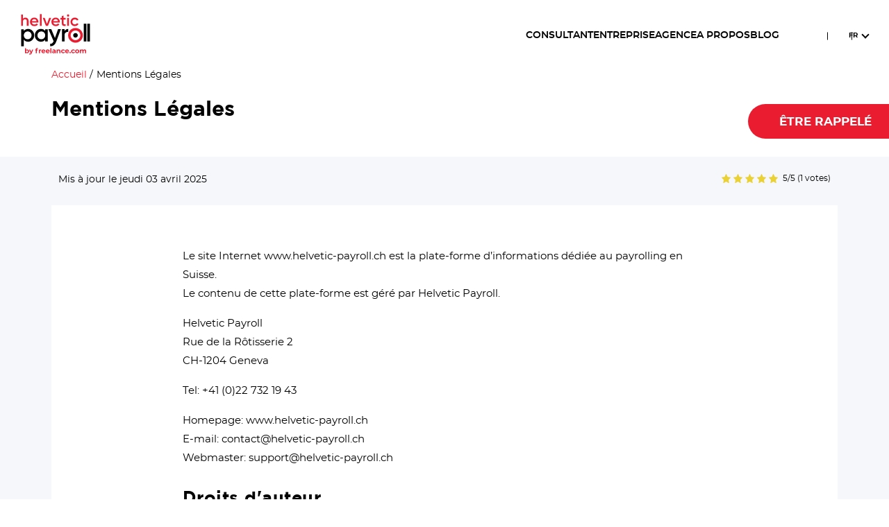

--- FILE ---
content_type: text/html; charset=UTF-8
request_url: https://www.helvetic-payroll.ch/fr/mentions-legales/
body_size: 27127
content:
<!DOCTYPE html>
<html lang="fr">
	<head><meta charset="UTF-8" /><script>if(navigator.userAgent.match(/MSIE|Internet Explorer/i)||navigator.userAgent.match(/Trident\/7\..*?rv:11/i)){var href=document.location.href;if(!href.match(/[?&]nowprocket/)){if(href.indexOf("?")==-1){if(href.indexOf("#")==-1){document.location.href=href+"?nowprocket=1"}else{document.location.href=href.replace("#","?nowprocket=1#")}}else{if(href.indexOf("#")==-1){document.location.href=href+"&nowprocket=1"}else{document.location.href=href.replace("#","&nowprocket=1#")}}}}</script><script>class RocketLazyLoadScripts{constructor(){this.v="1.2.3",this.triggerEvents=["keydown","mousedown","mousemove","touchmove","touchstart","touchend","wheel"],this.userEventHandler=this._triggerListener.bind(this),this.touchStartHandler=this._onTouchStart.bind(this),this.touchMoveHandler=this._onTouchMove.bind(this),this.touchEndHandler=this._onTouchEnd.bind(this),this.clickHandler=this._onClick.bind(this),this.interceptedClicks=[],window.addEventListener("pageshow",t=>{this.persisted=t.persisted}),window.addEventListener("DOMContentLoaded",()=>{this._preconnect3rdParties()}),this.delayedScripts={normal:[],async:[],defer:[]},this.trash=[],this.allJQueries=[]}_addUserInteractionListener(t){if(document.hidden){t._triggerListener();return}this.triggerEvents.forEach(e=>window.addEventListener(e,t.userEventHandler,{passive:!0})),window.addEventListener("touchstart",t.touchStartHandler,{passive:!0}),window.addEventListener("mousedown",t.touchStartHandler),document.addEventListener("visibilitychange",t.userEventHandler)}_removeUserInteractionListener(){this.triggerEvents.forEach(t=>window.removeEventListener(t,this.userEventHandler,{passive:!0})),document.removeEventListener("visibilitychange",this.userEventHandler)}_onTouchStart(t){"HTML"!==t.target.tagName&&(window.addEventListener("touchend",this.touchEndHandler),window.addEventListener("mouseup",this.touchEndHandler),window.addEventListener("touchmove",this.touchMoveHandler,{passive:!0}),window.addEventListener("mousemove",this.touchMoveHandler),t.target.addEventListener("click",this.clickHandler),this._renameDOMAttribute(t.target,"onclick","rocket-onclick"),this._pendingClickStarted())}_onTouchMove(t){window.removeEventListener("touchend",this.touchEndHandler),window.removeEventListener("mouseup",this.touchEndHandler),window.removeEventListener("touchmove",this.touchMoveHandler,{passive:!0}),window.removeEventListener("mousemove",this.touchMoveHandler),t.target.removeEventListener("click",this.clickHandler),this._renameDOMAttribute(t.target,"rocket-onclick","onclick"),this._pendingClickFinished()}_onTouchEnd(t){window.removeEventListener("touchend",this.touchEndHandler),window.removeEventListener("mouseup",this.touchEndHandler),window.removeEventListener("touchmove",this.touchMoveHandler,{passive:!0}),window.removeEventListener("mousemove",this.touchMoveHandler)}_onClick(t){t.target.removeEventListener("click",this.clickHandler),this._renameDOMAttribute(t.target,"rocket-onclick","onclick"),this.interceptedClicks.push(t),t.preventDefault(),t.stopPropagation(),t.stopImmediatePropagation(),this._pendingClickFinished()}_replayClicks(){window.removeEventListener("touchstart",this.touchStartHandler,{passive:!0}),window.removeEventListener("mousedown",this.touchStartHandler),this.interceptedClicks.forEach(t=>{t.target.dispatchEvent(new MouseEvent("click",{view:t.view,bubbles:!0,cancelable:!0}))})}_waitForPendingClicks(){return new Promise(t=>{this._isClickPending?this._pendingClickFinished=t:t()})}_pendingClickStarted(){this._isClickPending=!0}_pendingClickFinished(){this._isClickPending=!1}_renameDOMAttribute(t,e,r){t.hasAttribute&&t.hasAttribute(e)&&(event.target.setAttribute(r,event.target.getAttribute(e)),event.target.removeAttribute(e))}_triggerListener(){this._removeUserInteractionListener(this),"loading"===document.readyState?document.addEventListener("DOMContentLoaded",this._loadEverythingNow.bind(this)):this._loadEverythingNow()}_preconnect3rdParties(){let t=[];document.querySelectorAll("script[type=rocketlazyloadscript]").forEach(e=>{if(e.hasAttribute("src")){let r=new URL(e.src).origin;r!==location.origin&&t.push({src:r,crossOrigin:e.crossOrigin||"module"===e.getAttribute("data-rocket-type")})}}),t=[...new Map(t.map(t=>[JSON.stringify(t),t])).values()],this._batchInjectResourceHints(t,"preconnect")}async _loadEverythingNow(){this.lastBreath=Date.now(),this._delayEventListeners(this),this._delayJQueryReady(this),this._handleDocumentWrite(),this._registerAllDelayedScripts(),this._preloadAllScripts(),await this._loadScriptsFromList(this.delayedScripts.normal),await this._loadScriptsFromList(this.delayedScripts.defer),await this._loadScriptsFromList(this.delayedScripts.async);try{await this._triggerDOMContentLoaded(),await this._triggerWindowLoad()}catch(t){console.error(t)}window.dispatchEvent(new Event("rocket-allScriptsLoaded")),this._waitForPendingClicks().then(()=>{this._replayClicks()}),this._emptyTrash()}_registerAllDelayedScripts(){document.querySelectorAll("script[type=rocketlazyloadscript]").forEach(t=>{t.hasAttribute("data-rocket-src")?t.hasAttribute("async")&&!1!==t.async?this.delayedScripts.async.push(t):t.hasAttribute("defer")&&!1!==t.defer||"module"===t.getAttribute("data-rocket-type")?this.delayedScripts.defer.push(t):this.delayedScripts.normal.push(t):this.delayedScripts.normal.push(t)})}async _transformScript(t){return new Promise((await this._littleBreath(),navigator.userAgent.indexOf("Firefox/")>0||""===navigator.vendor)?e=>{let r=document.createElement("script");[...t.attributes].forEach(t=>{let e=t.nodeName;"type"!==e&&("data-rocket-type"===e&&(e="type"),"data-rocket-src"===e&&(e="src"),r.setAttribute(e,t.nodeValue))}),t.text&&(r.text=t.text),r.hasAttribute("src")?(r.addEventListener("load",e),r.addEventListener("error",e)):(r.text=t.text,e());try{t.parentNode.replaceChild(r,t)}catch(i){e()}}:async e=>{function r(){t.setAttribute("data-rocket-status","failed"),e()}try{let i=t.getAttribute("data-rocket-type"),n=t.getAttribute("data-rocket-src");t.text,i?(t.type=i,t.removeAttribute("data-rocket-type")):t.removeAttribute("type"),t.addEventListener("load",function r(){t.setAttribute("data-rocket-status","executed"),e()}),t.addEventListener("error",r),n?(t.removeAttribute("data-rocket-src"),t.src=n):t.src="data:text/javascript;base64,"+window.btoa(unescape(encodeURIComponent(t.text)))}catch(s){r()}})}async _loadScriptsFromList(t){let e=t.shift();return e&&e.isConnected?(await this._transformScript(e),this._loadScriptsFromList(t)):Promise.resolve()}_preloadAllScripts(){this._batchInjectResourceHints([...this.delayedScripts.normal,...this.delayedScripts.defer,...this.delayedScripts.async],"preload")}_batchInjectResourceHints(t,e){var r=document.createDocumentFragment();t.forEach(t=>{let i=t.getAttribute&&t.getAttribute("data-rocket-src")||t.src;if(i){let n=document.createElement("link");n.href=i,n.rel=e,"preconnect"!==e&&(n.as="script"),t.getAttribute&&"module"===t.getAttribute("data-rocket-type")&&(n.crossOrigin=!0),t.crossOrigin&&(n.crossOrigin=t.crossOrigin),t.integrity&&(n.integrity=t.integrity),r.appendChild(n),this.trash.push(n)}}),document.head.appendChild(r)}_delayEventListeners(t){let e={};function r(t,r){!function t(r){!e[r]&&(e[r]={originalFunctions:{add:r.addEventListener,remove:r.removeEventListener},eventsToRewrite:[]},r.addEventListener=function(){arguments[0]=i(arguments[0]),e[r].originalFunctions.add.apply(r,arguments)},r.removeEventListener=function(){arguments[0]=i(arguments[0]),e[r].originalFunctions.remove.apply(r,arguments)});function i(t){return e[r].eventsToRewrite.indexOf(t)>=0?"rocket-"+t:t}}(t),e[t].eventsToRewrite.push(r)}function i(t,e){let r=t[e];Object.defineProperty(t,e,{get:()=>r||function(){},set(i){t["rocket"+e]=r=i}})}r(document,"DOMContentLoaded"),r(window,"DOMContentLoaded"),r(window,"load"),r(window,"pageshow"),r(document,"readystatechange"),i(document,"onreadystatechange"),i(window,"onload"),i(window,"onpageshow")}_delayJQueryReady(t){let e;function r(r){if(r&&r.fn&&!t.allJQueries.includes(r)){r.fn.ready=r.fn.init.prototype.ready=function(e){return t.domReadyFired?e.bind(document)(r):document.addEventListener("rocket-DOMContentLoaded",()=>e.bind(document)(r)),r([])};let i=r.fn.on;r.fn.on=r.fn.init.prototype.on=function(){if(this[0]===window){function t(t){return t.split(" ").map(t=>"load"===t||0===t.indexOf("load.")?"rocket-jquery-load":t).join(" ")}"string"==typeof arguments[0]||arguments[0]instanceof String?arguments[0]=t(arguments[0]):"object"==typeof arguments[0]&&Object.keys(arguments[0]).forEach(e=>{let r=arguments[0][e];delete arguments[0][e],arguments[0][t(e)]=r})}return i.apply(this,arguments),this},t.allJQueries.push(r)}e=r}r(window.jQuery),Object.defineProperty(window,"jQuery",{get:()=>e,set(t){r(t)}})}async _triggerDOMContentLoaded(){this.domReadyFired=!0,await this._littleBreath(),document.dispatchEvent(new Event("rocket-DOMContentLoaded")),await this._littleBreath(),window.dispatchEvent(new Event("rocket-DOMContentLoaded")),await this._littleBreath(),document.dispatchEvent(new Event("rocket-readystatechange")),await this._littleBreath(),document.rocketonreadystatechange&&document.rocketonreadystatechange()}async _triggerWindowLoad(){await this._littleBreath(),window.dispatchEvent(new Event("rocket-load")),await this._littleBreath(),window.rocketonload&&window.rocketonload(),await this._littleBreath(),this.allJQueries.forEach(t=>t(window).trigger("rocket-jquery-load")),await this._littleBreath();let t=new Event("rocket-pageshow");t.persisted=this.persisted,window.dispatchEvent(t),await this._littleBreath(),window.rocketonpageshow&&window.rocketonpageshow({persisted:this.persisted})}_handleDocumentWrite(){let t=new Map;document.write=document.writeln=function(e){let r=document.currentScript;r||console.error("WPRocket unable to document.write this: "+e);let i=document.createRange(),n=r.parentElement,s=t.get(r);void 0===s&&(s=r.nextSibling,t.set(r,s));let a=document.createDocumentFragment();i.setStart(a,0),a.appendChild(i.createContextualFragment(e)),n.insertBefore(a,s)}}async _littleBreath(){Date.now()-this.lastBreath>45&&(await this._requestAnimFrame(),this.lastBreath=Date.now())}async _requestAnimFrame(){return document.hidden?new Promise(t=>setTimeout(t)):new Promise(t=>requestAnimationFrame(t))}_emptyTrash(){this.trash.forEach(t=>t.remove())}static run(){let t=new RocketLazyLoadScripts;t._addUserInteractionListener(t)}}RocketLazyLoadScripts.run();</script>
		
		<meta http-equiv="X-UA-Compatible" content="IE=edge">
		<meta name="viewport" content="width=device-width, initial-scale=1">
		<meta name="format-detection" content="telephone=no">
		<link rel="apple-touch-icon" sizes="76x76" href="https://www.helvetic-payroll.ch/wp-content/themes/firstpixel-theme/dist/favicon/apple-touch-icon.png">
<link rel="icon" type="image/png" sizes="32x32" href="https://www.helvetic-payroll.ch/wp-content/themes/firstpixel-theme/dist/favicon/favicon-32x32.png">
<link rel="icon" type="image/png" sizes="16x16" href="https://www.helvetic-payroll.ch/wp-content/themes/firstpixel-theme/dist/favicon/favicon-16x16.png">
<link rel="manifest" href="https://www.helvetic-payroll.ch/wp-content/themes/firstpixel-theme/dist/favicon/site.webmanifest">		<!--[if lt IE 9]>
		<script src="https://oss.maxcdn.com/html5shiv/3.7.3/html5shiv.min.js"></script>
		<script src="https://oss.maxcdn.com/respond/1.4.2/respond.min.js"></script>
		<![endif]-->
		<meta name='robots' content='index, follow, max-image-preview:large, max-snippet:-1, max-video-preview:-1' />
	<style>img:is([sizes="auto" i], [sizes^="auto," i]) { contain-intrinsic-size: 3000px 1500px }</style>
	<link rel="alternate" hreflang="fr" href="https://www.helvetic-payroll.ch/fr/mentions-legales/" />
<link rel="alternate" hreflang="en" href="https://www.helvetic-payroll.ch/en/legal-notice/" />
<link rel="alternate" hreflang="de" href="https://www.helvetic-payroll.ch/de/impressum/" />
<link rel="alternate" hreflang="x-default" href="https://www.helvetic-payroll.ch/en/legal-notice/" />
            <script data-no-defer="1" data-ezscrex="false" data-cfasync="false" data-pagespeed-no-defer data-cookieconsent="ignore">
                var ctPublicFunctions = {"_ajax_nonce":"6d332242af","_rest_nonce":"26eaef000e","_ajax_url":"\/wp-admin\/admin-ajax.php","_rest_url":"https:\/\/www.helvetic-payroll.ch\/fr\/wp-json\/","data__cookies_type":"none","data__ajax_type":"rest","data__bot_detector_enabled":"1","data__frontend_data_log_enabled":1,"cookiePrefix":"","wprocket_detected":true,"host_url":"www.helvetic-payroll.ch","text__ee_click_to_select":"Click to select the whole data","text__ee_original_email":"The complete one is","text__ee_got_it":"Got it","text__ee_blocked":"Blocked","text__ee_cannot_connect":"Cannot connect","text__ee_cannot_decode":"Can not decode email. Unknown reason","text__ee_email_decoder":"CleanTalk email decoder","text__ee_wait_for_decoding":"The magic is on the way!","text__ee_decoding_process":"Please wait a few seconds while we decode the contact data."}
            </script>
            <script data-no-defer="1" data-ezscrex="false" data-cfasync="false" data-pagespeed-no-defer data-cookieconsent="ignore">
                var ctPublic = {"_ajax_nonce":"6d332242af","settings__forms__check_internal":"0","settings__forms__check_external":"0","settings__forms__force_protection":"0","settings__forms__search_test":"1","settings__data__bot_detector_enabled":"1","settings__sfw__anti_crawler":0,"blog_home":"https:\/\/www.helvetic-payroll.ch\/fr\/\/","pixel__setting":"3","pixel__enabled":true,"pixel__url":null,"data__email_check_before_post":"1","data__email_check_exist_post":"1","data__cookies_type":"none","data__key_is_ok":true,"data__visible_fields_required":true,"wl_brandname":"Anti-Spam by CleanTalk","wl_brandname_short":"CleanTalk","ct_checkjs_key":"dabc836ac5d4bcc2a0e7adf59cb8b7644e3e2230e7e06fca068455286ef92438","emailEncoderPassKey":"5fde1ff54b040af4ed79a0731c96f1c4","bot_detector_forms_excluded":"W10=","advancedCacheExists":true,"varnishCacheExists":false,"wc_ajax_add_to_cart":false,"theRealPerson":{"phrases":{"trpHeading":"The Real Person Badge!","trpContent1":"The commenter acts as a real person and verified as not a bot.","trpContent2":"Passed all tests against spam bots. Anti-Spam by CleanTalk.","trpContentLearnMore":"Learn more"},"trpContentLink":"https:\/\/cleantalk.org\/the-real-person?utm_id=&amp;utm_term=&amp;utm_source=admin_side&amp;utm_medium=trp_badge&amp;utm_content=trp_badge_link_click&amp;utm_campaign=apbct_links","imgPersonUrl":"https:\/\/www.helvetic-payroll.ch\/wp-content\/plugins\/cleantalk-spam-protect\/css\/images\/real_user.svg","imgShieldUrl":"https:\/\/www.helvetic-payroll.ch\/wp-content\/plugins\/cleantalk-spam-protect\/css\/images\/shield.svg"}}
            </script>
	<!-- This site is optimized with the Yoast SEO plugin v26.8 - https://yoast.com/product/yoast-seo-wordpress/ -->
	<title>Mentions Légales - Helvetic Payroll</title><link rel="preload" as="style" href="https://fonts.googleapis.com/css?family=Roboto%3A400%2C400i%2C700&#038;display=swap" /><link rel="stylesheet" href="https://fonts.googleapis.com/css?family=Roboto%3A400%2C400i%2C700&#038;display=swap" media="print" onload="this.media='all'" /><noscript><link rel="stylesheet" href="https://fonts.googleapis.com/css?family=Roboto%3A400%2C400i%2C700&#038;display=swap" /></noscript>
	<meta name="description" content="Payroll : le développement de vos activités en Suisse par l&#039;emploi de talents et la sous-traitance de prestataires - Mentions légales" />
	<link rel="canonical" href="https://www.helvetic-payroll.ch/fr/mentions-legales/" />
	<meta property="og:locale" content="fr_FR" />
	<meta property="og:type" content="article" />
	<meta property="og:title" content="Mentions Légales - Helvetic Payroll" />
	<meta property="og:description" content="Payroll : le développement de vos activités en Suisse par l&#039;emploi de talents et la sous-traitance de prestataires - Mentions légales" />
	<meta property="og:url" content="https://www.helvetic-payroll.ch/fr/mentions-legales/" />
	<meta property="og:site_name" content="Helvetic Payroll" />
	<meta property="article:publisher" content="https://www.facebook.com/HelveticPayroll" />
	<meta property="article:modified_time" content="2025-04-03T15:16:01+00:00" />
	<meta name="twitter:card" content="summary_large_image" />
	<meta name="twitter:site" content="@HelveticPayroll" />
	<meta name="twitter:label1" content="Durée de lecture estimée" />
	<meta name="twitter:data1" content="3 minutes" />
	<script type="application/ld+json" class="yoast-schema-graph">{"@context":"https://schema.org","@graph":[{"@type":"WebPage","@id":"https://www.helvetic-payroll.ch/fr/mentions-legales/","url":"https://www.helvetic-payroll.ch/fr/mentions-legales/","name":"Mentions Légales - Helvetic Payroll","isPartOf":{"@id":"https://www.helvetic-payroll.ch/fr/#website"},"datePublished":"2021-04-09T13:00:48+00:00","dateModified":"2025-04-03T15:16:01+00:00","description":"Payroll : le développement de vos activités en Suisse par l'emploi de talents et la sous-traitance de prestataires - Mentions légales","inLanguage":"fr-FR","potentialAction":[{"@type":"ReadAction","target":["https://www.helvetic-payroll.ch/fr/mentions-legales/"]}]},{"@type":"WebSite","@id":"https://www.helvetic-payroll.ch/fr/#website","url":"https://www.helvetic-payroll.ch/fr/","name":"Helvetic Payroll","description":"","publisher":{"@id":"https://www.helvetic-payroll.ch/fr/#organization"},"potentialAction":[{"@type":"SearchAction","target":{"@type":"EntryPoint","urlTemplate":"https://www.helvetic-payroll.ch/fr/?s={search_term_string}"},"query-input":{"@type":"PropertyValueSpecification","valueRequired":true,"valueName":"search_term_string"}}],"inLanguage":"fr-FR"},{"@type":"Organization","@id":"https://www.helvetic-payroll.ch/fr/#organization","name":"Helvetic Payroll","url":"https://www.helvetic-payroll.ch/fr/","logo":{"@type":"ImageObject","inLanguage":"fr-FR","@id":"https://www.helvetic-payroll.ch/fr/#/schema/logo/image/","url":"https://www.helvetic-payroll.ch/wp-content/uploads/2025/07/HP-Logo-couleur-scaled.png","contentUrl":"https://www.helvetic-payroll.ch/wp-content/uploads/2025/07/HP-Logo-couleur-scaled.png","width":2560,"height":1204,"caption":"Helvetic Payroll"},"image":{"@id":"https://www.helvetic-payroll.ch/fr/#/schema/logo/image/"},"sameAs":["https://www.facebook.com/HelveticPayroll","https://x.com/HelveticPayroll"]}]}</script>
<link rel='dns-prefetch' href='//ajax.googleapis.com' />
<link rel='dns-prefetch' href='//moderate.cleantalk.org' />
<link rel='dns-prefetch' href='//cdnjs.cloudflare.com' />
<link rel='dns-prefetch' href='//unpkg.com' />
<link rel='dns-prefetch' href='//www.googletagmanager.com' />
<link rel='dns-prefetch' href='//fonts.googleapis.com' />
<link href='https://fonts.gstatic.com' crossorigin rel='preconnect' />
<link rel='stylesheet' id='wp-block-library-css' href='https://www.helvetic-payroll.ch/wp-includes/css/dist/block-library/style.min.css?ver=6.8.3' type='text/css' media='all' />
<style id='classic-theme-styles-inline-css' type='text/css'>
/*! This file is auto-generated */
.wp-block-button__link{color:#fff;background-color:#32373c;border-radius:9999px;box-shadow:none;text-decoration:none;padding:calc(.667em + 2px) calc(1.333em + 2px);font-size:1.125em}.wp-block-file__button{background:#32373c;color:#fff;text-decoration:none}
</style>
<style id='global-styles-inline-css' type='text/css'>
:root{--wp--preset--aspect-ratio--square: 1;--wp--preset--aspect-ratio--4-3: 4/3;--wp--preset--aspect-ratio--3-4: 3/4;--wp--preset--aspect-ratio--3-2: 3/2;--wp--preset--aspect-ratio--2-3: 2/3;--wp--preset--aspect-ratio--16-9: 16/9;--wp--preset--aspect-ratio--9-16: 9/16;--wp--preset--color--black: #000000;--wp--preset--color--cyan-bluish-gray: #abb8c3;--wp--preset--color--white: #ffffff;--wp--preset--color--pale-pink: #f78da7;--wp--preset--color--vivid-red: #cf2e2e;--wp--preset--color--luminous-vivid-orange: #ff6900;--wp--preset--color--luminous-vivid-amber: #fcb900;--wp--preset--color--light-green-cyan: #7bdcb5;--wp--preset--color--vivid-green-cyan: #00d084;--wp--preset--color--pale-cyan-blue: #8ed1fc;--wp--preset--color--vivid-cyan-blue: #0693e3;--wp--preset--color--vivid-purple: #9b51e0;--wp--preset--gradient--vivid-cyan-blue-to-vivid-purple: linear-gradient(135deg,rgba(6,147,227,1) 0%,rgb(155,81,224) 100%);--wp--preset--gradient--light-green-cyan-to-vivid-green-cyan: linear-gradient(135deg,rgb(122,220,180) 0%,rgb(0,208,130) 100%);--wp--preset--gradient--luminous-vivid-amber-to-luminous-vivid-orange: linear-gradient(135deg,rgba(252,185,0,1) 0%,rgba(255,105,0,1) 100%);--wp--preset--gradient--luminous-vivid-orange-to-vivid-red: linear-gradient(135deg,rgba(255,105,0,1) 0%,rgb(207,46,46) 100%);--wp--preset--gradient--very-light-gray-to-cyan-bluish-gray: linear-gradient(135deg,rgb(238,238,238) 0%,rgb(169,184,195) 100%);--wp--preset--gradient--cool-to-warm-spectrum: linear-gradient(135deg,rgb(74,234,220) 0%,rgb(151,120,209) 20%,rgb(207,42,186) 40%,rgb(238,44,130) 60%,rgb(251,105,98) 80%,rgb(254,248,76) 100%);--wp--preset--gradient--blush-light-purple: linear-gradient(135deg,rgb(255,206,236) 0%,rgb(152,150,240) 100%);--wp--preset--gradient--blush-bordeaux: linear-gradient(135deg,rgb(254,205,165) 0%,rgb(254,45,45) 50%,rgb(107,0,62) 100%);--wp--preset--gradient--luminous-dusk: linear-gradient(135deg,rgb(255,203,112) 0%,rgb(199,81,192) 50%,rgb(65,88,208) 100%);--wp--preset--gradient--pale-ocean: linear-gradient(135deg,rgb(255,245,203) 0%,rgb(182,227,212) 50%,rgb(51,167,181) 100%);--wp--preset--gradient--electric-grass: linear-gradient(135deg,rgb(202,248,128) 0%,rgb(113,206,126) 100%);--wp--preset--gradient--midnight: linear-gradient(135deg,rgb(2,3,129) 0%,rgb(40,116,252) 100%);--wp--preset--font-size--small: 13px;--wp--preset--font-size--medium: 20px;--wp--preset--font-size--large: 36px;--wp--preset--font-size--x-large: 42px;--wp--preset--spacing--20: 0.44rem;--wp--preset--spacing--30: 0.67rem;--wp--preset--spacing--40: 1rem;--wp--preset--spacing--50: 1.5rem;--wp--preset--spacing--60: 2.25rem;--wp--preset--spacing--70: 3.38rem;--wp--preset--spacing--80: 5.06rem;--wp--preset--shadow--natural: 6px 6px 9px rgba(0, 0, 0, 0.2);--wp--preset--shadow--deep: 12px 12px 50px rgba(0, 0, 0, 0.4);--wp--preset--shadow--sharp: 6px 6px 0px rgba(0, 0, 0, 0.2);--wp--preset--shadow--outlined: 6px 6px 0px -3px rgba(255, 255, 255, 1), 6px 6px rgba(0, 0, 0, 1);--wp--preset--shadow--crisp: 6px 6px 0px rgba(0, 0, 0, 1);}:where(.is-layout-flex){gap: 0.5em;}:where(.is-layout-grid){gap: 0.5em;}body .is-layout-flex{display: flex;}.is-layout-flex{flex-wrap: wrap;align-items: center;}.is-layout-flex > :is(*, div){margin: 0;}body .is-layout-grid{display: grid;}.is-layout-grid > :is(*, div){margin: 0;}:where(.wp-block-columns.is-layout-flex){gap: 2em;}:where(.wp-block-columns.is-layout-grid){gap: 2em;}:where(.wp-block-post-template.is-layout-flex){gap: 1.25em;}:where(.wp-block-post-template.is-layout-grid){gap: 1.25em;}.has-black-color{color: var(--wp--preset--color--black) !important;}.has-cyan-bluish-gray-color{color: var(--wp--preset--color--cyan-bluish-gray) !important;}.has-white-color{color: var(--wp--preset--color--white) !important;}.has-pale-pink-color{color: var(--wp--preset--color--pale-pink) !important;}.has-vivid-red-color{color: var(--wp--preset--color--vivid-red) !important;}.has-luminous-vivid-orange-color{color: var(--wp--preset--color--luminous-vivid-orange) !important;}.has-luminous-vivid-amber-color{color: var(--wp--preset--color--luminous-vivid-amber) !important;}.has-light-green-cyan-color{color: var(--wp--preset--color--light-green-cyan) !important;}.has-vivid-green-cyan-color{color: var(--wp--preset--color--vivid-green-cyan) !important;}.has-pale-cyan-blue-color{color: var(--wp--preset--color--pale-cyan-blue) !important;}.has-vivid-cyan-blue-color{color: var(--wp--preset--color--vivid-cyan-blue) !important;}.has-vivid-purple-color{color: var(--wp--preset--color--vivid-purple) !important;}.has-black-background-color{background-color: var(--wp--preset--color--black) !important;}.has-cyan-bluish-gray-background-color{background-color: var(--wp--preset--color--cyan-bluish-gray) !important;}.has-white-background-color{background-color: var(--wp--preset--color--white) !important;}.has-pale-pink-background-color{background-color: var(--wp--preset--color--pale-pink) !important;}.has-vivid-red-background-color{background-color: var(--wp--preset--color--vivid-red) !important;}.has-luminous-vivid-orange-background-color{background-color: var(--wp--preset--color--luminous-vivid-orange) !important;}.has-luminous-vivid-amber-background-color{background-color: var(--wp--preset--color--luminous-vivid-amber) !important;}.has-light-green-cyan-background-color{background-color: var(--wp--preset--color--light-green-cyan) !important;}.has-vivid-green-cyan-background-color{background-color: var(--wp--preset--color--vivid-green-cyan) !important;}.has-pale-cyan-blue-background-color{background-color: var(--wp--preset--color--pale-cyan-blue) !important;}.has-vivid-cyan-blue-background-color{background-color: var(--wp--preset--color--vivid-cyan-blue) !important;}.has-vivid-purple-background-color{background-color: var(--wp--preset--color--vivid-purple) !important;}.has-black-border-color{border-color: var(--wp--preset--color--black) !important;}.has-cyan-bluish-gray-border-color{border-color: var(--wp--preset--color--cyan-bluish-gray) !important;}.has-white-border-color{border-color: var(--wp--preset--color--white) !important;}.has-pale-pink-border-color{border-color: var(--wp--preset--color--pale-pink) !important;}.has-vivid-red-border-color{border-color: var(--wp--preset--color--vivid-red) !important;}.has-luminous-vivid-orange-border-color{border-color: var(--wp--preset--color--luminous-vivid-orange) !important;}.has-luminous-vivid-amber-border-color{border-color: var(--wp--preset--color--luminous-vivid-amber) !important;}.has-light-green-cyan-border-color{border-color: var(--wp--preset--color--light-green-cyan) !important;}.has-vivid-green-cyan-border-color{border-color: var(--wp--preset--color--vivid-green-cyan) !important;}.has-pale-cyan-blue-border-color{border-color: var(--wp--preset--color--pale-cyan-blue) !important;}.has-vivid-cyan-blue-border-color{border-color: var(--wp--preset--color--vivid-cyan-blue) !important;}.has-vivid-purple-border-color{border-color: var(--wp--preset--color--vivid-purple) !important;}.has-vivid-cyan-blue-to-vivid-purple-gradient-background{background: var(--wp--preset--gradient--vivid-cyan-blue-to-vivid-purple) !important;}.has-light-green-cyan-to-vivid-green-cyan-gradient-background{background: var(--wp--preset--gradient--light-green-cyan-to-vivid-green-cyan) !important;}.has-luminous-vivid-amber-to-luminous-vivid-orange-gradient-background{background: var(--wp--preset--gradient--luminous-vivid-amber-to-luminous-vivid-orange) !important;}.has-luminous-vivid-orange-to-vivid-red-gradient-background{background: var(--wp--preset--gradient--luminous-vivid-orange-to-vivid-red) !important;}.has-very-light-gray-to-cyan-bluish-gray-gradient-background{background: var(--wp--preset--gradient--very-light-gray-to-cyan-bluish-gray) !important;}.has-cool-to-warm-spectrum-gradient-background{background: var(--wp--preset--gradient--cool-to-warm-spectrum) !important;}.has-blush-light-purple-gradient-background{background: var(--wp--preset--gradient--blush-light-purple) !important;}.has-blush-bordeaux-gradient-background{background: var(--wp--preset--gradient--blush-bordeaux) !important;}.has-luminous-dusk-gradient-background{background: var(--wp--preset--gradient--luminous-dusk) !important;}.has-pale-ocean-gradient-background{background: var(--wp--preset--gradient--pale-ocean) !important;}.has-electric-grass-gradient-background{background: var(--wp--preset--gradient--electric-grass) !important;}.has-midnight-gradient-background{background: var(--wp--preset--gradient--midnight) !important;}.has-small-font-size{font-size: var(--wp--preset--font-size--small) !important;}.has-medium-font-size{font-size: var(--wp--preset--font-size--medium) !important;}.has-large-font-size{font-size: var(--wp--preset--font-size--large) !important;}.has-x-large-font-size{font-size: var(--wp--preset--font-size--x-large) !important;}
:where(.wp-block-post-template.is-layout-flex){gap: 1.25em;}:where(.wp-block-post-template.is-layout-grid){gap: 1.25em;}
:where(.wp-block-columns.is-layout-flex){gap: 2em;}:where(.wp-block-columns.is-layout-grid){gap: 2em;}
:root :where(.wp-block-pullquote){font-size: 1.5em;line-height: 1.6;}
</style>
<link rel='stylesheet' id='cleantalk-public-css-css' href='https://www.helvetic-payroll.ch/wp-content/plugins/cleantalk-spam-protect/css/cleantalk-public.min.css?ver=6.59_1751638376' type='text/css' media='all' />
<link rel='stylesheet' id='cleantalk-email-decoder-css-css' href='https://www.helvetic-payroll.ch/wp-content/plugins/cleantalk-spam-protect/css/cleantalk-email-decoder.min.css?ver=6.59_1751638376' type='text/css' media='all' />
<link rel='stylesheet' id='cleantalk-trp-css-css' href='https://www.helvetic-payroll.ch/wp-content/plugins/cleantalk-spam-protect/css/cleantalk-trp.min.css?ver=6.59_1751638376' type='text/css' media='all' />
<link data-minify="1" rel='stylesheet' id='bodhi-svgs-attachment-css' href='https://www.helvetic-payroll.ch/wp-content/cache/min/1/wp-content/plugins/svg-support/css/svgs-attachment.css?ver=1722457011' type='text/css' media='all' />
<link rel='stylesheet' id='wpml-legacy-dropdown-0-css' href='//www.helvetic-payroll.ch/wp-content/plugins/sitepress-multilingual-cms/templates/language-switchers/legacy-dropdown/style.min.css?ver=1' type='text/css' media='all' />
<link rel='stylesheet' id='wpml-menu-item-0-css' href='//www.helvetic-payroll.ch/wp-content/plugins/sitepress-multilingual-cms/templates/language-switchers/menu-item/style.min.css?ver=1' type='text/css' media='all' />
<link data-minify="1" rel='stylesheet' id='style-main-css' href='https://www.helvetic-payroll.ch/wp-content/cache/min/1/wp-content/themes/firstpixel-theme/dist/styles/app.css?ver=1722457011' type='text/css' media='all' />

<link data-minify="1" rel='stylesheet' id='style-glide-core-css' href='https://www.helvetic-payroll.ch/wp-content/cache/min/1/@glidejs/glide@3.2.3/dist/css/glide.core.min.css?ver=1722457011' type='text/css' media='all' />
<link data-minify="1" rel='stylesheet' id='style-glide-theme-css' href='https://www.helvetic-payroll.ch/wp-content/cache/min/1/@glidejs/glide@3.2.3/dist/css/glide.theme.min.css?ver=1722457011' type='text/css' media='all' />
<style id='rocket-lazyload-inline-css' type='text/css'>
.rll-youtube-player{position:relative;padding-bottom:56.23%;height:0;overflow:hidden;max-width:100%;}.rll-youtube-player:focus-within{outline: 2px solid currentColor;outline-offset: 5px;}.rll-youtube-player iframe{position:absolute;top:0;left:0;width:100%;height:100%;z-index:100;background:0 0}.rll-youtube-player img{bottom:0;display:block;left:0;margin:auto;max-width:100%;width:100%;position:absolute;right:0;top:0;border:none;height:auto;-webkit-transition:.4s all;-moz-transition:.4s all;transition:.4s all}.rll-youtube-player img:hover{-webkit-filter:brightness(75%)}.rll-youtube-player .play{height:100%;width:100%;left:0;top:0;position:absolute;background:url(https://www.helvetic-payroll.ch/wp-content/plugins/wp-rocket/assets/img/youtube.png) no-repeat center;background-color: transparent !important;cursor:pointer;border:none;}
</style>
<script type="rocketlazyloadscript" data-minify="1" data-rocket-type="text/javascript" data-rocket-src="https://www.helvetic-payroll.ch/wp-content/cache/min/1/ajax/libs/jquery/3.2.1/jquery.min.js?ver=1722457011" id="jquery-js" defer></script>
<script type="rocketlazyloadscript" data-rocket-type="text/javascript" data-rocket-src="https://www.helvetic-payroll.ch/wp-content/plugins/svg-support/vendor/DOMPurify/DOMPurify.min.js?ver=2.5.8" id="bodhi-dompurify-library-js" defer></script>
<script type="text/javascript" src="https://www.helvetic-payroll.ch/wp-content/plugins/cleantalk-spam-protect/js/apbct-public-bundle_comm-func.min.js?ver=6.59_1751638376" id="apbct-public-bundle_comm-func-js-js" defer></script>
<script type="rocketlazyloadscript" data-minify="1" data-rocket-type="text/javascript" data-rocket-src="https://www.helvetic-payroll.ch/wp-content/cache/min/1/ct-bot-detector-wrapper.js?ver=1751638468" id="ct_bot_detector-js" defer="defer" data-wp-strategy="defer"></script>
<script type="text/javascript" id="bodhi_svg_inline-js-extra">
/* <![CDATA[ */
var svgSettings = {"skipNested":""};
/* ]]> */
</script>
<script type="rocketlazyloadscript" data-rocket-type="text/javascript" data-rocket-src="https://www.helvetic-payroll.ch/wp-content/plugins/svg-support/js/min/svgs-inline-min.js" id="bodhi_svg_inline-js" defer></script>
<script type="rocketlazyloadscript" data-rocket-type="text/javascript" id="bodhi_svg_inline-js-after">
/* <![CDATA[ */
cssTarget={"Bodhi":"img.style-svg","ForceInlineSVG":"style-svg"};ForceInlineSVGActive="false";frontSanitizationEnabled="on";
/* ]]> */
</script>
<script type="rocketlazyloadscript" data-rocket-type="text/javascript" data-rocket-src="//www.helvetic-payroll.ch/wp-content/plugins/sitepress-multilingual-cms/templates/language-switchers/legacy-dropdown/script.min.js?ver=1" id="wpml-legacy-dropdown-0-js" defer></script>
<!-- Google tag (gtag.js) snippet added by Site Kit -->
<!-- Google Analytics snippet added by Site Kit -->
<script type="rocketlazyloadscript" data-rocket-type="text/javascript" data-rocket-src="https://www.googletagmanager.com/gtag/js?id=GT-W6JTTW9" id="google_gtagjs-js" async></script>
<script type="rocketlazyloadscript" data-rocket-type="text/javascript" id="google_gtagjs-js-after">
/* <![CDATA[ */
window.dataLayer = window.dataLayer || [];function gtag(){dataLayer.push(arguments);}
gtag("set","linker",{"domains":["www.helvetic-payroll.ch"]});
gtag("js", new Date());
gtag("set", "developer_id.dZTNiMT", true);
gtag("config", "GT-W6JTTW9");
 window._googlesitekit = window._googlesitekit || {}; window._googlesitekit.throttledEvents = []; window._googlesitekit.gtagEvent = (name, data) => { var key = JSON.stringify( { name, data } ); if ( !! window._googlesitekit.throttledEvents[ key ] ) { return; } window._googlesitekit.throttledEvents[ key ] = true; setTimeout( () => { delete window._googlesitekit.throttledEvents[ key ]; }, 5 ); gtag( "event", name, { ...data, event_source: "site-kit" } ); }; 
/* ]]> */
</script>
<link rel="https://api.w.org/" href="https://www.helvetic-payroll.ch/fr/wp-json/" /><link rel="alternate" title="JSON" type="application/json" href="https://www.helvetic-payroll.ch/fr/wp-json/wp/v2/pages/5" /><link rel='shortlink' href='https://www.helvetic-payroll.ch/fr/?p=5' />
<link rel="alternate" title="oEmbed (JSON)" type="application/json+oembed" href="https://www.helvetic-payroll.ch/fr/wp-json/oembed/1.0/embed?url=https%3A%2F%2Fwww.helvetic-payroll.ch%2Ffr%2Fmentions-legales%2F" />
<link rel="alternate" title="oEmbed (XML)" type="text/xml+oembed" href="https://www.helvetic-payroll.ch/fr/wp-json/oembed/1.0/embed?url=https%3A%2F%2Fwww.helvetic-payroll.ch%2Ffr%2Fmentions-legales%2F&#038;format=xml" />
<meta name="generator" content="WPML ver:4.4.10 stt:1,4,3;" />
<meta name="generator" content="Site Kit by Google 1.170.0" />		<script type="rocketlazyloadscript" data-rocket-type="text/javascript">
				(function(c,l,a,r,i,t,y){
					c[a]=c[a]||function(){(c[a].q=c[a].q||[]).push(arguments)};t=l.createElement(r);t.async=1;
					t.src="https://www.clarity.ms/tag/"+i+"?ref=wordpress";y=l.getElementsByTagName(r)[0];y.parentNode.insertBefore(t,y);
				})(window, document, "clarity", "script", "mkjndbvebr");
		</script>
		<link rel="icon" href="https://www.helvetic-payroll.ch/wp-content/uploads/2023/06/cropped-favicon-32x32.png" sizes="32x32" />
<link rel="icon" href="https://www.helvetic-payroll.ch/wp-content/uploads/2023/06/cropped-favicon-192x192.png" sizes="192x192" />
<link rel="apple-touch-icon" href="https://www.helvetic-payroll.ch/wp-content/uploads/2023/06/cropped-favicon-180x180.png" />
<meta name="msapplication-TileImage" content="https://www.helvetic-payroll.ch/wp-content/uploads/2023/06/cropped-favicon-270x270.png" />
<script type="rocketlazyloadscript" data-rocket-type="text/javascript">window.gdprAppliesGlobally=false;(function(){function n(e){if(!window.frames[e]){if(document.body&&document.body.firstChild){var t=document.body;var r=document.createElement("iframe");r.style.display="none";r.name=e;r.title=e;t.insertBefore(r,t.firstChild)}else{setTimeout(function(){n(e)},5)}}}function e(r,a,o,s,c){function e(e,t,r,n){if(typeof r!=="function"){return}if(!window[a]){window[a]=[]}var i=false;if(c){i=c(e,n,r)}if(!i){window[a].push({command:e,version:t,callback:r,parameter:n})}}e.stub=true;e.stubVersion=2;function t(n){if(!window[r]||window[r].stub!==true){return}if(!n.data){return}var i=typeof n.data==="string";var e;try{e=i?JSON.parse(n.data):n.data}catch(t){return}if(e[o]){var a=e[o];window[r](a.command,a.version,function(e,t){var r={};r[s]={returnValue:e,success:t,callId:a.callId};if(n.source){n.source.postMessage(i?JSON.stringify(r):r,"*")}},a.parameter)}}if(typeof window[r]!=="function"){window[r]=e;if(window.addEventListener){window.addEventListener("message",t,false)}else{window.attachEvent("onmessage",t)}}}e("__uspapi","__uspapiBuffer","__uspapiCall","__uspapiReturn");n("__uspapiLocator");e("__tcfapi","__tcfapiBuffer","__tcfapiCall","__tcfapiReturn");n("__tcfapiLocator");(function(e){var t=document.createElement("link");t.rel="preconnect";t.as="script";var r=document.createElement("link");r.rel="dns-prefetch";r.as="script";var n=document.createElement("link");n.rel="preload";n.as="script";var i=document.createElement("script");i.id="spcloader";i.type="text/javascript";i["async"]=true;i.charset="utf-8";var a="https://sdk.privacy-center.org/"+e+"/loader.js?target="+document.location.hostname;if(window.didomiConfig&&window.didomiConfig.user){var o=window.didomiConfig.user;var s=o.country;var c=o.region;if(s){a=a+"&country="+s;if(c){a=a+"&region="+c}}}t.href="https://sdk.privacy-center.org/";r.href="https://sdk.privacy-center.org/";n.href=a;i.src=a;var d=document.getElementsByTagName("script")[0];d.parentNode.insertBefore(t,d);d.parentNode.insertBefore(r,d);d.parentNode.insertBefore(n,d);d.parentNode.insertBefore(i,d)})("2a3397cd-3d8a-49eb-adf2-c92eb73f7a84")})();</script><noscript><style id="rocket-lazyload-nojs-css">.rll-youtube-player, [data-lazy-src]{display:none !important;}</style></noscript>    <!-- Google Tag Manager -->
		<script type="didomi/javascript">(function(w,d,s,l,i){w[l]=w[l]||[];w[l].push({'gtm.start':
		new Date().getTime(),event:'gtm.js'});var f=d.getElementsByTagName(s)[0],
		j=d.createElement(s),dl=l!='dataLayer'?'&l='+l:'';j.async=true;j.src=
		'https://www.googletagmanager.com/gtm.js?id='+i+dl;f.parentNode.insertBefore(j,f);
		})(window,document,'script','dataLayer','GTM-THHKRC8');</script>
		<!-- End Google Tag Manager -->
	</head>
	<body class="wp-singular page-template-default page page-id-5 wp-theme-firstpixel-theme firstPixel">
		<div class="wrapper geotargetly-wrapper">
			<!-- <div class="wrapper-header"> -->
				
<header
  id="header"
  class="header container--fluid "
>
  <button type="button" name="button" class="hamburger-responsive">
      <div></div>
      <div></div>
      <div></div>
  </button>
  <div class="header__wrapper">
    <div id="logo">
      <a href="https://www.helvetic-payroll.ch/fr/" title="Helvetic Payroll">
          <svg width="100" height="59" viewBox="0 0 100 59" fill="none" xmlns="http://www.w3.org/2000/svg">
          <path d="M16.6716 24.4128C18.3976 26.2038 19.244 28.3814 19.244 30.9438C19.244 33.5062 18.3976 35.72 16.6716 37.511C14.9457 39.3021 12.9014 40.1803 10.4709 40.1803C7.793 40.1803 5.7503 39.1968 4.3049 37.2298V46.7475H0.5V22.1645H4.3049V24.6924C5.74865 22.6908 7.793 21.7073 10.4709 21.7073C12.9014 21.7073 14.9457 22.6201 16.6716 24.4111V24.4128ZM9.872 36.5637C11.4577 36.5637 12.7974 36.0374 13.8534 34.9831C14.9111 33.8944 15.4391 32.5605 15.4391 30.9438C15.4391 29.3271 14.9111 27.9932 13.8534 26.9406C12.7958 25.8519 11.4577 25.3256 9.872 25.3256C8.28635 25.3256 6.9482 25.8519 5.89055 26.9406C4.8329 27.9949 4.3049 29.3287 4.3049 30.9438C4.3049 32.5589 4.8329 33.8944 5.89055 34.9831C6.9482 36.0374 8.28635 36.5637 9.872 36.5637Z" fill="black"/>
          <path d="M35.0626 22.1645H38.8675V39.7231H35.0626V37.1952C33.6188 39.1968 31.5745 40.1803 28.8965 40.1803C26.4661 40.1803 24.4217 39.3021 22.6958 37.511C20.9699 35.72 20.1235 33.5079 20.1235 30.9438C20.1235 28.3797 20.9699 26.1676 22.6958 24.3766C24.4217 22.5855 26.4661 21.7073 28.8965 21.7073C31.5745 21.7073 33.6172 22.6908 35.0626 24.6578V22.1645ZM29.4955 36.5637C31.0811 36.5637 32.4209 36.0374 33.4769 34.9831C34.5346 33.8944 35.0626 32.5605 35.0626 30.9438C35.0626 29.3271 34.5346 27.9932 33.4769 26.9406C32.4193 25.8519 31.0811 25.3256 29.4955 25.3256C27.9098 25.3256 26.5717 25.8519 25.514 26.9406C24.4564 27.9949 23.9284 29.3287 23.9284 30.9438C23.9284 32.5589 24.4564 33.8944 25.514 34.9831C26.5717 36.0374 27.9098 36.5637 29.4955 36.5637Z" fill="black"/>
          <path d="M53.6069 22.0807H57.6593L50.8943 40.2018C49.2031 44.7329 46.3485 46.9088 42.2978 46.6638V43.1162C44.6936 43.256 46.0317 42.0982 46.9838 39.6739L47.1603 39.3219L39.6908 22.0791H43.8488L49.0991 34.827L53.6085 22.0791L53.6069 22.0807Z" fill="black"/>
          <path d="M62.9327 25.0625C63.8848 22.8635 65.7163 21.7649 68.3579 21.7649V25.9144C66.9142 25.8075 65.6453 26.1628 64.553 26.9785C63.4607 27.7598 62.9327 29.0706 62.9327 30.8797V39.8169H59.1278V22.084H62.9327V25.0625Z" fill="black"/>
          <path d="M90.5867 39.817V14.1797H94.3916V39.817H90.5867Z" fill="black"/>
          <path d="M95.6951 39.817V14.1797H99.5V39.817H95.6951Z" fill="black"/>
          <path d="M78.6886 41.5357C72.8294 41.5357 68.0642 36.7842 68.0642 30.9456C68.0642 25.107 72.8311 20.3555 78.6886 20.3555C84.5461 20.3555 89.3129 25.107 89.3129 30.9456C89.3129 36.7842 84.5461 41.5357 78.6886 41.5357ZM78.6886 23.9771C74.8342 23.9771 71.6975 27.1036 71.6975 30.9456C71.6975 34.7875 74.8342 37.9141 78.6886 37.9141C82.543 37.9141 85.6796 34.7875 85.6796 30.9456C85.6796 27.1036 82.543 23.9771 78.6886 23.9771Z" fill="#EA1C30"/>
          <path d="M78.6886 34.235C80.523 34.235 82.01 32.7527 82.01 30.9243C82.01 29.0958 80.523 27.6135 78.6886 27.6135C76.8542 27.6135 75.3671 29.0958 75.3671 30.9243C75.3671 32.7527 76.8542 34.235 78.6886 34.235Z" fill="black"/>
          <path d="M10.4495 51.6569C10.8537 51.8823 11.1705 52.1997 11.3999 52.6092C11.6292 53.0187 11.7447 53.4941 11.7447 54.0384C11.7447 54.5828 11.6292 55.0581 11.3999 55.4677C11.1705 55.8772 10.8537 56.1946 10.4495 56.4199C10.0452 56.6453 9.59807 56.7587 9.10472 56.7587C8.37542 56.7587 7.82102 56.5301 7.43987 56.0713V56.6798H5.97302V49.3955H7.50917V51.9579C7.89692 51.532 8.42822 51.3198 9.10472 51.3198C9.59807 51.3198 10.0452 51.4333 10.4495 51.6586V51.6569ZM9.80927 55.1026C10.0617 54.8378 10.1888 54.4825 10.1888 54.0368C10.1888 53.5911 10.0617 53.2375 9.80927 52.971C9.55682 52.7063 9.23342 52.573 8.83907 52.573C8.44472 52.573 8.12132 52.7063 7.86887 52.971C7.61642 53.2358 7.48937 53.5911 7.48937 54.0368C7.48937 54.4825 7.61477 54.8378 7.86887 55.1026C8.12132 55.3673 8.44472 55.5006 8.83907 55.5006C9.23342 55.5006 9.55682 55.3673 9.80927 55.1026Z" fill="#EA1C30"/>
          <path d="M17.8811 51.3972L15.4869 57.0023C15.2444 57.6108 14.9441 58.0401 14.586 58.2884C14.228 58.5368 13.7957 58.6618 13.2908 58.6618C13.0152 58.6618 12.743 58.619 12.474 58.5335C12.2051 58.448 11.9856 58.3312 11.814 58.1799L12.375 57.0895C12.4938 57.1947 12.6291 57.2753 12.7842 57.3345C12.9377 57.3937 13.0911 57.4233 13.2429 57.4233C13.4525 57.4233 13.6241 57.3723 13.7544 57.272C13.8864 57.17 14.0036 57.0023 14.1092 56.7671L14.129 56.7178L11.8338 51.3972H13.4195L14.9061 54.981L16.4027 51.3972H17.8794H17.8811Z" fill="#EA1C30"/>
          <path d="M22.9829 51.5139H24.3425V52.6915H23.0225V56.6782H21.4863V52.6915H20.6696V51.5139H21.4863V51.2788C21.4863 50.6768 21.6645 50.1982 22.0226 49.8462C22.3806 49.4926 22.8839 49.3167 23.534 49.3167C23.7633 49.3167 23.9828 49.3413 24.189 49.3907C24.3953 49.44 24.5685 49.5107 24.7055 49.6012L24.3012 50.7113C24.123 50.5863 23.9168 50.5255 23.6808 50.5255C23.2139 50.5255 22.9812 50.7804 22.9812 51.2919V51.5172L22.9829 51.5139Z" fill="#EA1C30"/>
          <path d="M28.1094 51.5138C28.4213 51.3823 28.781 51.3181 29.1885 51.3181V52.7309C29.0186 52.7177 28.9031 52.7112 28.8437 52.7112C28.4031 52.7112 28.0583 52.8345 27.8091 53.0796C27.56 53.3246 27.4346 53.693 27.4346 54.1832V56.6765H25.8984V51.3938H27.3653V52.0911C27.5484 51.8362 27.7976 51.6421 28.1094 51.5122V51.5138Z" fill="#EA1C30"/>
          <path d="M35.216 54.4694H31.2065C31.2791 54.7967 31.449 55.0549 31.718 55.244C31.9869 55.4348 32.3219 55.5286 32.7228 55.5286C32.9984 55.5286 33.2426 55.4874 33.4571 55.4052C33.6699 55.323 33.8696 55.1947 34.0527 55.0171L34.8695 55.9002C34.3712 56.4693 33.6418 56.7538 32.6832 56.7538C32.0859 56.7538 31.5579 56.6371 31.0976 56.4052C30.6372 56.1733 30.2825 55.8509 30.0333 55.4381C29.7842 55.0253 29.6588 54.5582 29.6588 54.0335C29.6588 53.5089 29.7825 53.05 30.0284 52.6339C30.2742 52.2178 30.6124 51.8938 31.0431 51.6619C31.4737 51.43 31.9539 51.3132 32.4852 51.3132C33.0165 51.3132 33.4736 51.4251 33.8943 51.6471C34.3151 51.8691 34.6451 52.1882 34.8843 52.6043C35.1236 53.0204 35.244 53.5023 35.244 54.0533C35.244 54.073 35.2341 54.2112 35.2143 54.4661L35.216 54.4694ZM31.6206 52.7704C31.3846 52.9661 31.2395 53.2359 31.1867 53.5763H33.7969C33.7442 53.2424 33.6006 52.976 33.363 52.7754C33.1271 52.5763 32.8367 52.476 32.4968 52.476C32.1569 52.476 31.8565 52.5747 31.6206 52.7704Z" fill="#EA1C30"/>
          <path d="M41.4299 54.4694H37.4204C37.493 54.7967 37.6629 55.0549 37.9319 55.244C38.2008 55.4348 38.5358 55.5286 38.9367 55.5286C39.2123 55.5286 39.4565 55.4874 39.671 55.4052C39.8838 55.323 40.0835 55.1947 40.2666 55.0171L41.0834 55.9002C40.5834 56.4693 39.8558 56.7538 38.8971 56.7538C38.2998 56.7538 37.7702 56.6371 37.3115 56.4052C36.8511 56.1733 36.4964 55.8509 36.2472 55.4381C35.9981 55.0253 35.8727 54.5582 35.8727 54.0335C35.8727 53.5089 35.9964 53.05 36.2423 52.6339C36.4881 52.2178 36.8264 51.8938 37.257 51.6619C37.6877 51.43 38.1678 51.3132 38.7008 51.3132C39.2337 51.3132 39.6891 51.4251 40.1099 51.6471C40.5306 51.8691 40.8606 52.1882 41.0999 52.6043C41.3391 53.0204 41.4596 53.5023 41.4596 54.0533C41.4596 54.073 41.4497 54.2112 41.4299 54.4661V54.4694ZM37.8345 52.7704C37.5986 52.9661 37.4534 53.2359 37.4006 53.5763H40.0109C39.9581 53.2424 39.8145 52.976 39.5769 52.7754C39.341 52.5763 39.0522 52.476 38.7107 52.476C38.3691 52.476 38.0705 52.5747 37.8345 52.7704Z" fill="#EA1C30"/>
          <path d="M42.4843 49.394H44.0204V56.6783H42.4843V49.394Z" fill="#EA1C30"/>
          <path d="M49.4769 51.902C49.9175 52.2918 50.1369 52.879 50.1369 53.6651V56.6798H48.6998V56.022C48.411 56.5137 47.8715 56.7588 47.0844 56.7588C46.6769 56.7588 46.3238 56.6897 46.0251 56.5532C45.7265 56.415 45.4988 56.2259 45.3404 55.9841C45.182 55.7424 45.1044 55.4677 45.1044 55.1585C45.1044 54.6684 45.2892 54.2819 45.6605 54.0007C46.0317 53.7194 46.6043 53.578 47.3798 53.578H48.6008C48.6008 53.2441 48.4985 52.9875 48.2955 52.8066C48.0926 52.6273 47.7873 52.5369 47.3798 52.5369C47.0976 52.5369 46.8204 52.5813 46.5482 52.6701C46.2759 52.7589 46.0449 52.8773 45.8535 53.0287L45.3024 51.958C45.5912 51.7557 45.9377 51.5978 46.3419 51.4859C46.7462 51.3741 47.1603 51.3198 47.5877 51.3198C48.4077 51.3198 49.038 51.5139 49.4786 51.9037L49.4769 51.902ZM48.1668 55.545C48.3698 55.4233 48.515 55.2457 48.6008 55.0105V54.471H47.5464C46.9161 54.471 46.601 54.6766 46.601 55.0894C46.601 55.2852 46.6785 55.4414 46.832 55.5565C46.9854 55.6717 47.1983 55.7276 47.4672 55.7276C47.7362 55.7276 47.9622 55.6667 48.1668 55.545Z" fill="#EA1C30"/>
          <path d="M56.3376 51.907C56.7419 52.3001 56.9432 52.8823 56.9432 53.6536V56.6782H55.407V53.8905C55.407 53.4711 55.3146 53.1586 55.1315 52.953C54.9467 52.7474 54.681 52.6438 54.3329 52.6438C53.9451 52.6438 53.6366 52.7639 53.4072 53.0023C53.1779 53.2408 53.0624 53.5961 53.0624 54.0681V56.6798H51.5262V51.3971H52.9931V52.0155C53.196 51.7935 53.4501 51.6208 53.7521 51.5007C54.054 51.379 54.3857 51.3198 54.747 51.3198C55.4037 51.3198 55.9334 51.5155 56.3376 51.9086V51.907Z" fill="#EA1C30"/>
          <path d="M59.4313 56.4086C58.9809 56.1767 58.6294 55.8543 58.377 55.4415C58.1245 55.0287 57.9975 54.5616 57.9975 54.0369C57.9975 53.5123 58.1245 53.0452 58.377 52.6324C58.6294 52.2196 58.9809 51.8972 59.4313 51.6653C59.8801 51.4334 60.3883 51.3167 60.9526 51.3167C61.5169 51.3167 61.9987 51.4334 62.4145 51.6653C62.832 51.8972 63.1356 52.2294 63.3253 52.662L62.134 53.3001C61.8585 52.815 61.4608 52.5732 60.9427 52.5732C60.5418 52.5732 60.2101 52.7048 59.9478 52.9663C59.6854 53.2278 59.5534 53.5847 59.5534 54.0369C59.5534 54.4892 59.6854 54.8461 59.9478 55.1076C60.2101 55.3691 60.5418 55.5007 60.9427 55.5007C61.4674 55.5007 61.8651 55.2589 62.134 54.7738L63.3253 55.4218C63.1339 55.8412 62.8303 56.1685 62.4145 56.4036C61.9971 56.6388 61.5103 56.7573 60.9526 56.7573C60.3949 56.7573 59.8801 56.6405 59.4313 56.4086Z" fill="#EA1C30"/>
          <path d="M69.305 54.4694H65.2955C65.3681 54.7967 65.538 55.0549 65.807 55.244C66.0759 55.4348 66.4109 55.5286 66.8119 55.5286C67.0874 55.5286 67.3316 55.4874 67.5461 55.4052C67.759 55.323 67.9586 55.1947 68.1418 55.0171L68.9585 55.9002C68.4586 56.4693 67.7309 56.7538 66.7723 56.7538C66.175 56.7538 65.6453 56.6371 65.1866 56.4052C64.7263 56.1733 64.3715 55.8509 64.1224 55.4381C63.8732 55.0253 63.7478 54.5582 63.7478 54.0335C63.7478 53.5089 63.8716 53.05 64.1174 52.6339C64.3633 52.2178 64.7015 51.8938 65.1322 51.6619C65.5628 51.43 66.0429 51.3132 66.5759 51.3132C67.1089 51.3132 67.5643 51.4251 67.985 51.6471C68.4058 51.8691 68.7358 52.1882 68.975 52.6043C69.2143 53.0204 69.3347 53.5023 69.3347 54.0533C69.3347 54.073 69.3248 54.2112 69.305 54.4661V54.4694ZM65.7097 52.7704C65.4737 52.9661 65.3285 53.2359 65.2757 53.5763H67.886C67.8332 53.2424 67.6896 52.976 67.452 52.7754C67.2161 52.5763 66.9273 52.476 66.5858 52.476C66.2442 52.476 65.9456 52.5747 65.7097 52.7704Z" fill="#EA1C30"/>
          <path d="M70.2603 56.4824C70.0771 56.2999 69.9847 56.0696 69.9847 55.7949C69.9847 55.5203 70.0771 55.2867 70.2603 55.1124C70.4434 54.9397 70.6711 54.8525 70.9401 54.8525C71.209 54.8525 71.4351 54.9397 71.6199 55.1124C71.803 55.2851 71.8954 55.5137 71.8954 55.7949C71.8954 56.0762 71.803 56.2999 71.6199 56.4824C71.4351 56.665 71.209 56.7571 70.9401 56.7571C70.6711 56.7571 70.4451 56.665 70.2603 56.4824Z" fill="#EA1C30"/>
          <path d="M73.9101 56.4086C73.4597 56.1767 73.1082 55.8543 72.8558 55.4415C72.6033 55.0287 72.4763 54.5616 72.4763 54.0369C72.4763 53.5123 72.6033 53.0452 72.8558 52.6324C73.1082 52.2196 73.4597 51.8972 73.9101 51.6653C74.3589 51.4334 74.8671 51.3167 75.4314 51.3167C75.9957 51.3167 76.4775 51.4334 76.8933 51.6653C77.3108 51.8972 77.6144 52.2294 77.8041 52.662L76.6128 53.3001C76.3373 52.815 75.9396 52.5732 75.4215 52.5732C75.0206 52.5732 74.6889 52.7048 74.4266 52.9663C74.1642 53.2278 74.0322 53.5847 74.0322 54.0369C74.0322 54.4892 74.1642 54.8461 74.4266 55.1076C74.6889 55.3691 75.0206 55.5007 75.4215 55.5007C75.9462 55.5007 76.3439 55.2589 76.6128 54.7738L77.8041 55.4218C77.6127 55.8412 77.3091 56.1685 76.8933 56.4036C76.4759 56.6388 75.9891 56.7573 75.4314 56.7573C74.8737 56.7573 74.3589 56.6405 73.9101 56.4086Z" fill="#EA1C30"/>
          <path d="M79.6422 56.4086C79.1984 56.1767 78.8518 55.8543 78.6027 55.4415C78.3535 55.0287 78.2281 54.5616 78.2281 54.0369C78.2281 53.5123 78.3535 53.0452 78.6027 52.6324C78.8518 52.2196 79.1984 51.8972 79.6422 51.6653C80.0861 51.4334 80.586 51.3167 81.1437 51.3167C81.7014 51.3167 82.2013 51.4334 82.6402 51.6653C83.0808 51.8972 83.424 52.2196 83.6748 52.6324C83.924 53.0452 84.0493 53.5123 84.0493 54.0369C84.0493 54.5616 83.924 55.0287 83.6748 55.4415C83.4257 55.8543 83.0808 56.1767 82.6402 56.4086C82.1997 56.6405 81.7014 56.7573 81.1437 56.7573C80.586 56.7573 80.0844 56.6405 79.6422 56.4086ZM82.1139 55.1027C82.3663 54.8379 82.4934 54.4827 82.4934 54.0369C82.4934 53.5912 82.3663 53.2376 82.1139 52.9712C81.8614 52.7064 81.538 52.5732 81.1437 52.5732C80.7493 52.5732 80.4243 52.7064 80.1686 52.9712C79.9128 53.236 79.7841 53.5912 79.7841 54.0369C79.7841 54.4827 79.9128 54.8379 80.1686 55.1027C80.4243 55.3675 80.7493 55.5007 81.1437 55.5007C81.538 55.5007 81.8614 55.3675 82.1139 55.1027Z" fill="#EA1C30"/>
          <path d="M93.4412 51.9021C93.8322 52.2919 94.0269 52.8758 94.0269 53.6537V56.6783H92.4908V53.8905C92.4908 53.4711 92.4033 53.1586 92.2301 52.9531C92.0568 52.7475 91.8077 52.6439 91.4859 52.6439C91.1246 52.6439 90.8391 52.7606 90.6296 52.9925C90.42 53.2244 90.3144 53.5698 90.3144 54.0287V56.6799H88.7783V53.8922C88.7783 53.0616 88.4433 52.6455 87.7734 52.6455C87.4187 52.6455 87.1365 52.7623 86.927 52.9942C86.7174 53.2261 86.6118 53.5715 86.6118 54.0303V56.6815H85.0757V51.3988H86.5425V52.0074C86.7389 51.7853 86.9814 51.6143 87.2669 51.4975C87.5523 51.3791 87.8658 51.3215 88.2074 51.3215C88.5819 51.3215 88.9202 51.3955 89.2221 51.5419C89.5241 51.6883 89.7666 51.9038 89.9514 52.185C90.1676 51.9103 90.4431 51.6982 90.7731 51.5469C91.1048 51.3955 91.4678 51.3215 91.8621 51.3215C92.5254 51.3215 93.0518 51.5156 93.4428 51.9054L93.4412 51.9021Z" fill="#EA1C30"/>
          <path d="M11.1425 10.1996V17.3556H8.61635V10.4562C8.61635 8.7079 7.60985 7.75234 5.99615 7.75234C4.2191 7.75234 3.02615 8.8477 3.02615 11.1091V17.3556H0.5V1.03711H3.02615V7.19151C3.7967 6.0024 4.98965 5.39716 6.6512 5.39716C9.3407 5.39716 11.1409 7.21618 11.1409 10.1996H11.1425Z" fill="#EA1C30"/>
          <path d="M15.8401 12.6009C16.213 14.3722 17.6402 15.3508 19.5823 15.3508C20.9155 15.3508 21.9203 14.8606 22.5985 13.9051L24.6791 15.1172C23.5324 16.8195 21.8263 17.6582 19.5575 17.6582C17.6633 17.6582 16.1189 17.076 14.9491 15.933C13.7809 14.7669 13.1951 13.2982 13.1951 11.5269C13.1951 9.75556 13.7792 8.33291 14.926 7.16847C16.0727 5.97937 17.5693 5.39551 19.3694 5.39551C21.0772 5.39551 22.4797 6.0024 23.5786 7.18986C24.6775 8.37896 25.2401 9.84766 25.2401 11.5499C25.2401 11.8065 25.217 12.1568 25.1461 12.5992H15.8384L15.8401 12.6009ZM22.6925 10.5499C22.3411 8.66184 21.0095 7.68326 19.348 7.68326C17.4769 7.68326 16.1668 8.77862 15.817 10.5499H22.6925Z" fill="#EA1C30"/>
          <path d="M27.461 17.3556V0.338135H29.9871V17.3556H27.461Z" fill="#EA1C30"/>
          <path d="M40.8392 5.69971H43.598L39.0374 17.3556H36.1136L31.553 5.69971H34.3118L37.587 14.558L40.8375 5.69971H40.8392Z" fill="#EA1C30"/>
          <path d="M46.7082 12.6009C47.0811 14.3722 48.5084 15.3508 50.4504 15.3508C51.7836 15.3508 52.7885 14.8606 53.4666 13.9051L55.5473 15.1172C54.4005 16.8195 52.6944 17.6582 50.4257 17.6582C48.5315 17.6582 46.9871 17.076 45.8172 15.933C44.649 14.7669 44.0633 13.2982 44.0633 11.5269C44.0633 9.75556 44.6474 8.33291 45.7941 7.16847C46.9409 5.97937 48.4374 5.39551 50.2376 5.39551C51.9453 5.39551 53.3478 6.0024 54.4467 7.18986C55.5456 8.37732 56.1083 9.84766 56.1083 11.5499C56.1083 11.8065 56.0852 12.1568 56.0142 12.5992H46.7066L46.7082 12.6009ZM53.5607 10.5499C53.2092 8.66184 51.8777 7.68326 50.2161 7.68326C48.345 7.68326 47.0349 8.77862 46.6851 10.5499H53.5607Z" fill="#EA1C30"/>
          <path d="M64.4804 8.12565H61.5797V13.7209C61.5797 15.2126 62.5615 15.1896 64.4804 15.0958V17.3572C60.6211 17.8243 59.0536 16.775 59.0536 13.7209V8.12565H56.9036V5.69975H59.0536V3.18174L61.5797 2.43506V5.69811H64.4804V8.12401V8.12565Z" fill="#EA1C30"/>
          <path d="M66.8878 3.486C66.2575 2.83307 66.2575 1.85448 66.8878 1.22457C67.5181 0.571629 68.5493 0.571629 69.1796 1.22457C69.8116 1.85448 69.8116 2.83307 69.1565 3.486C68.5246 4.11427 67.5428 4.11427 66.8878 3.486ZM66.7706 17.3572V5.70139H69.2968V17.3572H66.7706Z" fill="#EA1C30"/>
          <path d="M73.3178 15.8886C72.1496 14.6995 71.5638 13.2539 71.5638 11.5286C71.5638 9.80332 72.1479 8.33462 73.3178 7.17018C74.5107 5.98108 75.9842 5.39722 77.7381 5.39722C80.0069 5.39722 82.0182 6.5633 82.9538 8.40534L80.7791 9.66516C80.2412 8.54514 79.1175 7.87082 77.715 7.87082C76.6871 7.87082 75.8208 8.22113 75.1196 8.92012C74.4414 9.61911 74.0916 10.4809 74.0916 11.5302C74.0916 12.5795 74.4431 13.443 75.1196 14.142C75.8208 14.841 76.6871 15.1913 77.715 15.1913C79.0961 15.1913 80.2643 14.4923 80.8253 13.3969L83 14.6321C81.9951 16.4972 80.0069 17.6632 77.7381 17.6632C75.9842 17.6632 74.5107 17.081 73.3178 15.8919V15.8886Z" fill="#EA1C30"/>
          </svg>
      </a>
    </div>
          <div class="button-responsive">
        <div
    class="c-button c-button--red c-button--large "
>
    <a
        href="https://www.helvetic-payroll.ch/fr/contact/"
        title="Contactez-nous"
        target=""
        data-scrollto=""
        class=""
    >
        Contactez-nous    </a>
</div>      </div>
        <div class="menu-wrapper">
      <nav class="menu-header-menu-container"><ul id="menu-header-menu" class="menu"><li id="menu-item-4291" class="menu-item menu-item-type-custom menu-item-object-custom menu-item-has-children menu-item-4291"><a>CONSULTANT</a>
<ul class="sub-menu">
	<li id="menu-item-2929" class="menu-item menu-item-type-post_type menu-item-object-page menu-item-2929"><a href="https://www.helvetic-payroll.ch/fr/payrolling/">Fonctionnement du payrolling</a></li>
	<li id="menu-item-2928" class="menu-item menu-item-type-post_type menu-item-object-page menu-item-2928"><a href="https://www.helvetic-payroll.ch/fr/consultant/">Notre offre de payrolling</a></li>
</ul>
</li>
<li id="menu-item-2932" class="menu-item menu-item-type-custom menu-item-object-custom menu-item-has-children menu-item-2932"><a>ENTREPRISE</a>
<ul class="sub-menu">
	<li id="menu-item-2922" class="menu-item menu-item-type-post_type menu-item-object-page menu-item-2922"><a href="https://www.helvetic-payroll.ch/fr/externalisation-des-competences/">Gestion des talents externes</a></li>
	<li id="menu-item-2921" class="menu-item menu-item-type-post_type menu-item-object-page menu-item-2921"><a href="https://www.helvetic-payroll.ch/fr/payroll/">Externalisation de la paie</a></li>
	<li id="menu-item-4292" class="menu-item menu-item-type-post_type menu-item-object-page menu-item-4292"><a href="https://www.helvetic-payroll.ch/fr/sourcing/">Sourcing de talents</a></li>
</ul>
</li>
<li id="menu-item-4293" class="menu-item menu-item-type-post_type menu-item-object-page menu-item-4293"><a href="https://www.helvetic-payroll.ch/fr/agence/">AGENCE</a></li>
<li id="menu-item-2933" class="menu-item menu-item-type-custom menu-item-object-custom menu-item-has-children menu-item-2933"><a>A PROPOS</a>
<ul class="sub-menu">
	<li id="menu-item-2926" class="menu-item menu-item-type-post_type menu-item-object-page menu-item-2926"><a href="https://www.helvetic-payroll.ch/fr/qui-sommes-nous/">Qui sommes-nous ?</a></li>
	<li id="menu-item-2923" class="menu-item menu-item-type-post_type menu-item-object-page menu-item-2923"><a href="https://www.helvetic-payroll.ch/fr/nos-engagements-rse/">Nos engagements RSE</a></li>
	<li id="menu-item-2924" class="menu-item menu-item-type-post_type menu-item-object-page menu-item-2924"><a href="https://www.helvetic-payroll.ch/fr/les-plus-dhelvetic-payroll/">Les plus d’Helvetic Payroll</a></li>
	<li id="menu-item-2927" class="menu-item menu-item-type-post_type menu-item-object-page menu-item-2927"><a href="https://www.helvetic-payroll.ch/fr/le-groupe-freelance-com/">Le groupe Freelance.com</a></li>
</ul>
</li>
<li id="menu-item-2930" class="menu-item menu-item-type-post_type menu-item-object-page menu-item-2930"><a href="https://www.helvetic-payroll.ch/fr/blog/">BLOG</a></li>
</ul></nav>              <div class="menu-wrapper__button">
          <div
    class="c-button c-button--red c-button--large "
>
    <a
        href="https://www.helvetic-payroll.ch/fr/contact/"
        title="Contactez-nous"
        target=""
        data-scrollto=""
        class=""
    >
        Contactez-nous    </a>
</div>        </div>
            <div class="menu-wrapper__right">
        <div class="menu-wrapper__right__icons">
                      <a
              href="https://puma.helvetic-payroll.ch/"
              title="Espace consultant"
              target="Espace consultant"
            >
              <div
                class="lottie c-icon"
                data-lottie="17_avatar_man_nodding_outline"
                data-type="hover"
                data-name="icon_one_header"
              ></div>
            </a>
                                <a
              href="https://www.helvetic-payroll.ch/fr/contact/"
              title="Contactez-nous"
            >
              <div
                class="lottie c-icon"
                data-lottie="144_envelope_mail_notification_outline"
                data-type="hover"
                data-name="icon_two_header"
              ></div>
            </a>
                  </div>
        <nav class="lang-switcher__wrapper"><ul id="menu-langage-switcher" class="lang-switcher"><li id="menu-item-wpml-ls-39-fr" class="menu-item wpml-ls-slot-39 wpml-ls-item wpml-ls-item-fr wpml-ls-current-language wpml-ls-menu-item wpml-ls-first-item menu-item-type-wpml_ls_menu_item menu-item-object-wpml_ls_menu_item menu-item-has-children menu-item-wpml-ls-39-fr"><a href="https://www.helvetic-payroll.ch/fr/mentions-legales/" title="FR"><span class="wpml-ls-display">FR</span></a>
<ul class="sub-menu">
	<li id="menu-item-wpml-ls-39-en" class="menu-item wpml-ls-slot-39 wpml-ls-item wpml-ls-item-en wpml-ls-menu-item menu-item-type-wpml_ls_menu_item menu-item-object-wpml_ls_menu_item menu-item-wpml-ls-39-en"><a href="https://www.helvetic-payroll.ch/en/legal-notice/" title="EN"><span class="wpml-ls-display">EN</span></a></li>
	<li id="menu-item-wpml-ls-39-de" class="menu-item wpml-ls-slot-39 wpml-ls-item wpml-ls-item-de wpml-ls-menu-item wpml-ls-last-item menu-item-type-wpml_ls_menu_item menu-item-object-wpml_ls_menu_item menu-item-wpml-ls-39-de"><a href="https://www.helvetic-payroll.ch/de/impressum/" title="DE"><span class="wpml-ls-display">DE</span></a></li>
</ul>
</li>
<div class="lang-switcher__arrow"></div></ul></nav>      </div>
      </div>
    </div>
  </div>
</header>
				<div class="menu-responsive-container left menu-with-accordion hide-for-xlarge-up">
    <div class="menu-responsive">
        <div>
            <div class="menu-responsive__top">
                <div class="menu-responsive__top__icons">
                                            <a
                            href="https://puma.helvetic-payroll.ch/"
                            title="Espace consultant"
                        >
                            <div
                                class="lottie c-icon"
                                data-lottie="17_avatar_man_nodding_outline"
                                data-type="hover"
                                data-name="icon_one_header"
                            ></div>
                        </a>
                                                                <a
                            href="https://www.helvetic-payroll.ch/fr/contact/"
                            title="Contactez-nous"
                        >
                            <div
                                class="lottie c-icon"
                                data-lottie="144_envelope_mail_notification_outline"
                                data-type="hover"
                                data-name="icon_two_header"
                            ></div>
                        </a>
                                    </div>
                <nav class="lang-switcher__wrapper responsive"><ul id="menu-langage-switcher-1" class="lang-switcher lang-switcher__responsive"><li class="menu-item wpml-ls-slot-39 wpml-ls-item wpml-ls-item-fr wpml-ls-current-language wpml-ls-menu-item wpml-ls-first-item menu-item-type-wpml_ls_menu_item menu-item-object-wpml_ls_menu_item menu-item-has-children menu-item-wpml-ls-39-fr"><a href="https://www.helvetic-payroll.ch/fr/mentions-legales/" title="FR"><span class="wpml-ls-display">FR</span></a>
<ul class="sub-menu">
	<li class="menu-item wpml-ls-slot-39 wpml-ls-item wpml-ls-item-en wpml-ls-menu-item menu-item-type-wpml_ls_menu_item menu-item-object-wpml_ls_menu_item menu-item-wpml-ls-39-en"><a href="https://www.helvetic-payroll.ch/en/legal-notice/" title="EN"><span class="wpml-ls-display">EN</span></a></li>
	<li class="menu-item wpml-ls-slot-39 wpml-ls-item wpml-ls-item-de wpml-ls-menu-item wpml-ls-last-item menu-item-type-wpml_ls_menu_item menu-item-object-wpml_ls_menu_item menu-item-wpml-ls-39-de"><a href="https://www.helvetic-payroll.ch/de/impressum/" title="DE"><span class="wpml-ls-display">DE</span></a></li>
</ul>
</li>
<div class="lang-switcher__arrow"></div></ul></nav>            </div>
            <nav class="menu-responsive-menu"><ul id="menu-header-menu-1" class="menu"><li class="menu-item menu-item-type-custom menu-item-object-custom menu-item-has-children menu-item-4291"><a>CONSULTANT</a>
<ul class="sub-menu">
	<li class="menu-item menu-item-type-post_type menu-item-object-page menu-item-2929"><a href="https://www.helvetic-payroll.ch/fr/payrolling/">Fonctionnement du payrolling</a></li>
	<li class="menu-item menu-item-type-post_type menu-item-object-page menu-item-2928"><a href="https://www.helvetic-payroll.ch/fr/consultant/">Notre offre de payrolling</a></li>
</ul>
</li>
<li class="menu-item menu-item-type-custom menu-item-object-custom menu-item-has-children menu-item-2932"><a>ENTREPRISE</a>
<ul class="sub-menu">
	<li class="menu-item menu-item-type-post_type menu-item-object-page menu-item-2922"><a href="https://www.helvetic-payroll.ch/fr/externalisation-des-competences/">Gestion des talents externes</a></li>
	<li class="menu-item menu-item-type-post_type menu-item-object-page menu-item-2921"><a href="https://www.helvetic-payroll.ch/fr/payroll/">Externalisation de la paie</a></li>
	<li class="menu-item menu-item-type-post_type menu-item-object-page menu-item-4292"><a href="https://www.helvetic-payroll.ch/fr/sourcing/">Sourcing de talents</a></li>
</ul>
</li>
<li class="menu-item menu-item-type-post_type menu-item-object-page menu-item-4293"><a href="https://www.helvetic-payroll.ch/fr/agence/">AGENCE</a></li>
<li class="menu-item menu-item-type-custom menu-item-object-custom menu-item-has-children menu-item-2933"><a>A PROPOS</a>
<ul class="sub-menu">
	<li class="menu-item menu-item-type-post_type menu-item-object-page menu-item-2926"><a href="https://www.helvetic-payroll.ch/fr/qui-sommes-nous/">Qui sommes-nous ?</a></li>
	<li class="menu-item menu-item-type-post_type menu-item-object-page menu-item-2923"><a href="https://www.helvetic-payroll.ch/fr/nos-engagements-rse/">Nos engagements RSE</a></li>
	<li class="menu-item menu-item-type-post_type menu-item-object-page menu-item-2924"><a href="https://www.helvetic-payroll.ch/fr/les-plus-dhelvetic-payroll/">Les plus d’Helvetic Payroll</a></li>
	<li class="menu-item menu-item-type-post_type menu-item-object-page menu-item-2927"><a href="https://www.helvetic-payroll.ch/fr/le-groupe-freelance-com/">Le groupe Freelance.com</a></li>
</ul>
</li>
<li class="menu-item menu-item-type-post_type menu-item-object-page menu-item-2930"><a href="https://www.helvetic-payroll.ch/fr/blog/">BLOG</a></li>
</ul></nav>        </div>
    </div>
</div>
<div class="c-single-page"><div class="c-header">
    <div class="container">
                    <ul class="c-breadcrumb">
                <li class="c-breadcrumb-item c-breadcrumb-home">
                                    <a href="https://www.helvetic-payroll.ch/fr/" title="Accueil" class="c-breadcrumb-item-link nuxt-link-active">
                                        <span>Accueil</span>
                                    </a>
                                    <span class="c-breadcrumb-separator">/</span>
                                </li>
                            <li class="c-breadcrumb-item">
                                    <span class="breadcrumb-span">
                                        Mentions Légales
                                    </span>
                                </li>            </ul>
        <script type="application/ld+json">{"@context":"https://schema.org","@type":"BreadcrumbList","itemListElement":[{"@type":"ListItem","position":1,"name":"Accueil","item":"https://www.helvetic-payroll.ch/fr/"},{"@type":"ListItem","position":2,"name":"Mentions L\u00e9gales"}]}</script>        <div class="row expertHeader">
            <div class="columns small-12">
                                    <h1>Mentions Légales</h1>
                                            </div>
                    </div>
    </div>
</div>
<div class="marquise">
    <div class="container">
                <div class="container__marquise">
                            <div class="updateDate">
                    Mis à jour le jeudi 03 avril 2025                </div>
                                        
<div class="review">
  <div class="stars">
      <!-- Draw the star as a symbol and remove it from view -->
      <svg xmlns="http://www.w3.org/2000/svg" style="display: none;">
        <symbol id="star" viewBox="0 0 24 24">
          <!-- <path>s and whatever other shapes in here -->
          <!-- eslint-disable-next-line max-len -->
          <path d="m23.363 8.584-7.378-1.127-3.307-7.044c-.247-.526-1.11-.526-1.357 0l-3.306 7.044-7.378 1.127c-.606.093-.848.83-.423 1.265l5.36 5.494-1.267 7.767c-.101.617.558 1.08 1.103.777l6.59-3.642 6.59 3.643c.54.3 1.205-.154 1.103-.777l-1.267-7.767 5.36-5.494c.425-.436.182-1.173-.423-1.266z" stroke="#ead135" stroke-width="2" fill="transparent"/>
        </symbol>
        <symbol id="star-active" viewBox="0 0 24 24">
          <!-- <path>s and whatever other shapes in here -->
          <!-- eslint-disable-next-line max-len -->
          <path d="m23.363 8.584-7.378-1.127-3.307-7.044c-.247-.526-1.11-.526-1.357 0l-3.306 7.044-7.378 1.127c-.606.093-.848.83-.423 1.265l5.36 5.494-1.267 7.767c-.101.617.558 1.08 1.103.777l6.59-3.642 6.59 3.643c.54.3 1.205-.154 1.103-.777l-1.267-7.767 5.36-5.494c.425-.436.182-1.173-.423-1.266z" fill="#ead135"/>
        </symbol>
      </svg>
      <!-- Then use anywhere and as many times as we want! -->
              <svg class="icon">
                      <use xlink:href="#star-active" />
                  </svg>
              <svg class="icon">
                      <use xlink:href="#star-active" />
                  </svg>
              <svg class="icon">
                      <use xlink:href="#star-active" />
                  </svg>
              <svg class="icon">
                      <use xlink:href="#star-active" />
                  </svg>
              <svg class="icon">
                      <use xlink:href="#star-active" />
                  </svg>
        </div>
  <div class="note">5/5 (1 votes)</div>
</div>                                    <div class="row--justify-center wysiwyg container__marquise__content">
                <div class="small-12 medium-10 large-8 columns">
                    <div class="content wysiwyg">
                        <!-- wp:paragraph -->
<p>Le site Internet www.helvetic-payroll.ch est la plate-forme d’informations dédiée au payrolling en Suisse.<br>Le contenu de cette plate-forme est géré par Helvetic Payroll.</p>
<!-- /wp:paragraph -->

<!-- wp:paragraph -->
<p>Helvetic Payroll<br>Rue de la Rôtisserie 2<br>CH-1204 Geneva</p>
<!-- /wp:paragraph -->

<!-- wp:paragraph -->
<p>Tel: +41 (0)22 732 19 43</p>
<!-- /wp:paragraph -->

<!-- wp:paragraph -->
<p>Homepage: www.helvetic-payroll.ch<br>E-mail:&nbsp;contact@helvetic-payroll.ch<br>Webmaster: support@helvetic-payroll.ch</p>
<!-- /wp:paragraph -->

<!-- wp:heading -->
<h2 class="wp-block-heading"><strong>Droits d'auteur</strong></h2>
<!-- /wp:heading -->

<!-- wp:paragraph -->
<p>Vous pouvez télécharger le contenu affiché sur ce site web uniquement pour une utilisation non commerciale et personnelle et à condition de respecter et de conserver intactes toutes les mentions de droits d’auteur, de marques commerciales et autres droits de propriété. Vous ne pouvez pas copier, reproduire, republier, charger, afficher, transmettre ou distribuer, de quelle manière que ce soit, le contenu de ce site web, y compris les textes, images, audio et vidéo, pour un usage public ou commercial ou des communications, sans autorisation préalable et écrite d’Helvetic Payroll.</p>
<!-- /wp:paragraph -->

<!-- wp:heading -->
<h2 class="wp-block-heading"><strong>Marques commerciales</strong></h2>
<!-- /wp:heading -->

<!-- wp:paragraph -->
<p>Les marques et logos affichés sur ce site web sont la propriété intellectuelle d’Helvetic Payroll ou de ses sociétés affiliées. Aucune information contenue sur le site ne peut être interprétée comme accordant, implicitement ou autrement, toute licence ou droit d’utiliser l’une des propriétés intellectuelles affichées sur ce site sans l’autorisation écrite préalable d’Helvetic Payroll.</p>
<!-- /wp:paragraph -->

<!-- wp:heading -->
<h2 class="wp-block-heading"><strong>Communication</strong></h2>
<!-- /wp:heading -->

<!-- wp:paragraph -->
<p>Tout commentaire ou matériel envoyé à ce site web ou autrement à Helvetic Payroll ou ses sociétés affiliées concernant ce site sera traité comme non confidentiel et pourra être utilisé sans limitation, ni paiement par Helvetic Payroll et ses sociétés affiliées et sera considéré comme sa propriété à la réception (reportez-vous à la charte de confidentialité).</p>
<!-- /wp:paragraph -->

<!-- wp:heading -->
<h2 class="wp-block-heading"><strong>Clause de non responsabilité</strong></h2>
<!-- /wp:heading -->

<!-- wp:paragraph -->
<p>Tout commentaire ou matériel envoyé à ce site web ou autrement à Helvetic Payroll ou ses sociétés affiliées concernant ce site sera traité comme non confidentiel et pourra être utilisé sans limitation, ni paiement par Helvetic Payroll et ses sociétés affiliées et sera considéré comme sa propriété à la réception (reportez-vous à la charte de confidentialité).</p>
<!-- /wp:paragraph -->

<!-- wp:heading -->
<h2 class="wp-block-heading"><strong>Helvetic Payroll</strong></h2>
<!-- /wp:heading -->

<!-- wp:paragraph -->
<p>Déclare n’avoir aucun contrôle, relation avec et ne fournit aucune approbation des sites vers lesquels ce site web est associé. Les informations de ce site web sont fournies en l’état actuel et en fonction de leur disponibilité, sans aucune garantie ou représentation, expresse ou implicite. Ni Helvetic Payroll, ni ses sociétés affiliées ne sauraient être tenues responsables pour toute perte ou dommage direct, indirect, accessoire ou consécutif, résultant de l’accès, l’utilisation ou le recours à tout contenu de ce site web ou des sites auxquels ce dernier est associé, que ce contenu soit exact ou complet ou non. En outre, ni Helvetic Payroll, ni ses sociétés affiliées, ne seront tenus de payer tout dommage, que ce soit pour perte ou blessure, sanction ou autre résultant d’un tel accès, utilisation ou recours à tout contenu de ce site web ou des sites auxquels ce dernier est associé. Cette clause de non responsabilité et le contenu de ce site web seront régis exclusivement par le droit belge, sans égard aux règles de conflit de lois. Tout litige découlant de ou en relation avec cette clause de non responsabilité et la charte de confidentialité doit, si elle ne peut être résolue à l’amiable, être décidée uniquement par les juridictions compétentes de Genève, en Suisse.</p>
<!-- /wp:paragraph -->

<!-- wp:heading -->
<h2 class="wp-block-heading"><strong>Politique de confidentialité</strong></h2>
<!-- /wp:heading -->

<!-- wp:paragraph -->
<p>Pour consulter notre politique de confidentialité, veuillez cliquer sur <a href="https://www.helvetic-payroll.ch/fr/politique-de-confidentialite">ce lien</a>. </p>
<!-- /wp:paragraph -->

<!-- wp:paragraph -->
<p></p>
<!-- /wp:paragraph -->                    </div>
                                    </div>
            </div>
                                </div>
    </div>
</div>
<div class="backgroundgray">
    <div class="container">
        <div class="row">
            <div class="small-12 columns">
                <div class="section-review">
  <div class="section-review__title">
    <span class="title">Je note cette page</span>
  </div>
  <div class="section-review__notation">
    <div class="section-review__notation__stars">
      <div class="star-rating star-rating-container" data-review="1">
                  <label class="star-rating__star" data-star="1">
            <input
              class="star-rating star-rating__checkbox"
              type="radio"
              value="rating"
              name="star"
              disabled="disabled"
            >
            <svg xmlns="http://www.w3.org/2000/svg" viewBox="-3 -3 30 30">
              <!-- eslint-disable-next-line max-len -->
              <path d="m23.363 8.584-7.378-1.127-3.307-7.044c-.247-.526-1.11-.526-1.357 0l-3.306 7.044-7.378 1.127c-.606.093-.848.83-.423 1.265l5.36 5.494-1.267 7.767c-.101.617.558 1.08 1.103.777l6.59-3.642 6.59 3.643c.54.3 1.205-.154 1.103-.777l-1.267-7.767 5.36-5.494c.425-.436.182-1.173-.423-1.266z" />
            </svg>
          </label>
                  <label class="star-rating__star" data-star="2">
            <input
              class="star-rating star-rating__checkbox"
              type="radio"
              value="rating"
              name="star"
              disabled="disabled"
            >
            <svg xmlns="http://www.w3.org/2000/svg" viewBox="-3 -3 30 30">
              <!-- eslint-disable-next-line max-len -->
              <path d="m23.363 8.584-7.378-1.127-3.307-7.044c-.247-.526-1.11-.526-1.357 0l-3.306 7.044-7.378 1.127c-.606.093-.848.83-.423 1.265l5.36 5.494-1.267 7.767c-.101.617.558 1.08 1.103.777l6.59-3.642 6.59 3.643c.54.3 1.205-.154 1.103-.777l-1.267-7.767 5.36-5.494c.425-.436.182-1.173-.423-1.266z" />
            </svg>
          </label>
                  <label class="star-rating__star" data-star="3">
            <input
              class="star-rating star-rating__checkbox"
              type="radio"
              value="rating"
              name="star"
              disabled="disabled"
            >
            <svg xmlns="http://www.w3.org/2000/svg" viewBox="-3 -3 30 30">
              <!-- eslint-disable-next-line max-len -->
              <path d="m23.363 8.584-7.378-1.127-3.307-7.044c-.247-.526-1.11-.526-1.357 0l-3.306 7.044-7.378 1.127c-.606.093-.848.83-.423 1.265l5.36 5.494-1.267 7.767c-.101.617.558 1.08 1.103.777l6.59-3.642 6.59 3.643c.54.3 1.205-.154 1.103-.777l-1.267-7.767 5.36-5.494c.425-.436.182-1.173-.423-1.266z" />
            </svg>
          </label>
                  <label class="star-rating__star" data-star="4">
            <input
              class="star-rating star-rating__checkbox"
              type="radio"
              value="rating"
              name="star"
              disabled="disabled"
            >
            <svg xmlns="http://www.w3.org/2000/svg" viewBox="-3 -3 30 30">
              <!-- eslint-disable-next-line max-len -->
              <path d="m23.363 8.584-7.378-1.127-3.307-7.044c-.247-.526-1.11-.526-1.357 0l-3.306 7.044-7.378 1.127c-.606.093-.848.83-.423 1.265l5.36 5.494-1.267 7.767c-.101.617.558 1.08 1.103.777l6.59-3.642 6.59 3.643c.54.3 1.205-.154 1.103-.777l-1.267-7.767 5.36-5.494c.425-.436.182-1.173-.423-1.266z" />
            </svg>
          </label>
                  <label class="star-rating__star" data-star="5">
            <input
              class="star-rating star-rating__checkbox"
              type="radio"
              value="rating"
              name="star"
              disabled="disabled"
            >
            <svg xmlns="http://www.w3.org/2000/svg" viewBox="-3 -3 30 30">
              <!-- eslint-disable-next-line max-len -->
              <path d="m23.363 8.584-7.378-1.127-3.307-7.044c-.247-.526-1.11-.526-1.357 0l-3.306 7.044-7.378 1.127c-.606.093-.848.83-.423 1.265l5.36 5.494-1.267 7.767c-.101.617.558 1.08 1.103.777l6.59-3.642 6.59 3.643c.54.3 1.205-.154 1.103-.777l-1.267-7.767 5.36-5.494c.425-.436.182-1.173-.423-1.266z" />
            </svg>
          </label>
              </div>
    </div>
    <div class="c-button-rating" data-id="5">
      <span class="button-text">Noter</span>
    </div>
  </div>
  <div class="section-review__message alreadyReview">
    Vous avez déjà donner votre avis pour cette page  </div>
  <div class="section-review__message sendReview">
    Votre avis a déjà été pris en compte  </div>
</div>                            </div>
        </div>
    </div>
</div>
<div class="c-button-top ">
  <span class="c-button-top__arrow"></span>
</div></div>
  <!-- Start of HubSpot Embed Code -->
  <script type="rocketlazyloadscript" data-minify="1" data-rocket-type="text/javascript" id="hs-script-loader" async defer data-rocket-src="https://www.helvetic-payroll.ch/wp-content/cache/min/1/144213165.js?ver=1722457012"></script>
  <!-- End of HubSpot Embed Code -->
    <footer id="footer-main" class="container">
    
<div class="c-footer__direct">
    <div class="row--justify-between">
                    <div class="c-footer__direct__item">
                <div class="c-menu-footer">
                    <span class="c-footer__title">
                        <span class="text">Consultant</span>
                        <span class="plus"></span>
                    </span>
                    <nav class="menu-consultant-container"><ul id="menu-consultant" class="footer-menu-1 direct first-direct"><li id="menu-item-4294" class="menu-item menu-item-type-post_type menu-item-object-page menu-item-4294"><a href="https://www.helvetic-payroll.ch/fr/payrolling/">Fonctionnement du payrolling</a></li>
<li id="menu-item-2934" class="menu-item menu-item-type-post_type menu-item-object-page menu-item-2934"><a href="https://www.helvetic-payroll.ch/fr/consultant/">Notre offre de payrolling</a></li>
<li id="menu-item-2935" class="menu-item menu-item-type-post_type menu-item-object-page menu-item-2935"><a href="https://www.helvetic-payroll.ch/fr/foire-aux-questions/">Foire aux questions</a></li>
</ul></nav>                </div>
            </div>
                            <div class="c-footer__direct__item">
                <div class="c-menu-footer">
                    <span class="c-footer__title">
                        <span class="text">Entreprise</span>
                        <span class="plus"></span>
                    </span>
                    <nav class="menu-entreprise-container"><ul id="menu-entreprise" class="footer-menu-2 direct"><li id="menu-item-2937" class="menu-item menu-item-type-post_type menu-item-object-page menu-item-2937"><a href="https://www.helvetic-payroll.ch/fr/externalisation-des-competences/">Gestion des talents externes</a></li>
<li id="menu-item-2936" class="menu-item menu-item-type-post_type menu-item-object-page menu-item-2936"><a href="https://www.helvetic-payroll.ch/fr/payroll/">Externalisation de la paie</a></li>
<li id="menu-item-4295" class="menu-item menu-item-type-post_type menu-item-object-page menu-item-4295"><a href="https://www.helvetic-payroll.ch/fr/sourcing/">Sourcing de talents</a></li>
<li id="menu-item-4296" class="menu-item menu-item-type-post_type menu-item-object-page menu-item-4296"><a href="https://www.helvetic-payroll.ch/fr/agence/">Vous êtes une agence ?</a></li>
</ul></nav>                </div>
            </div>
                            <div class="c-footer__direct__item">
                <div class="c-menu-footer">
                    <span class="c-footer__title">
                        <span class="text">Ressources</span>
                        <span class="plus"></span>
                    </span>
                    <nav class="menu-ressources-container"><ul id="menu-ressources" class="footer-menu-3 direct"><li id="menu-item-2941" class="menu-item menu-item-type-post_type menu-item-object-page menu-item-2941"><a href="https://www.helvetic-payroll.ch/fr/blog/">Blog</a></li>
</ul></nav>                </div>
            </div>
                            <div class="c-footer__direct__item">
                <div class="c-menu-footer">
                    <span class="c-footer__title">
                        <span class="text">À propos</span>
                        <span class="plus"></span>
                    </span>
                    <nav class="menu-a-propos-container"><ul id="menu-a-propos" class="footer-menu-4 direct"><li id="menu-item-3791" class="menu-item menu-item-type-post_type menu-item-object-page menu-item-3791"><a href="https://www.helvetic-payroll.ch/fr/qui-sommes-nous/">Qui sommes-nous ?</a></li>
<li id="menu-item-1934" class="menu-item menu-item-type-post_type menu-item-object-page menu-item-1934"><a href="https://www.helvetic-payroll.ch/fr/contact/">Contactez-nous</a></li>
</ul></nav>                </div>
                <span class="c-footer__title">Suivez-nous sur</span>
                <ul class="c-footer__rs">
                                                                <li class="c-footer__rs__item">
                            <a href="https://www.facebook.com/profile.php?id=61560790667136" title="Facebook" target="_blank" noopener noreferer>
                                <img
                                src="data:image/svg+xml,%3Csvg%20xmlns='http://www.w3.org/2000/svg'%20viewBox='0%200%2042%2042'%3E%3C/svg%3E"
                                class="imgRS"
                                alt="Icône Facebook"
                                width="42"
                                height="42"
                                data-lazy-src="https://www.helvetic-payroll.ch/wp-content/themes/firstpixel-theme/dist/images/facebook.svg" /><noscript><img
                                src="https://www.helvetic-payroll.ch/wp-content/themes/firstpixel-theme/dist/images/facebook.svg"
                                class="imgRS"
                                alt="Icône Facebook"
                                width="42"
                                height="42"
                                /></noscript>
                            </a>
                        </li>
                                                                <li class="c-footer__rs__item">
                            <a href="https://www.linkedin.com/company/helvetic-payroll/" title="Linkedin" target="_blank" noopener noreferer>
                                <img
                                src="data:image/svg+xml,%3Csvg%20xmlns='http://www.w3.org/2000/svg'%20viewBox='0%200%2042%2042'%3E%3C/svg%3E"
                                class="imgRS"
                                alt="Icône Linkedin"
                                width="42"
                                height="42"
                                data-lazy-src="https://www.helvetic-payroll.ch/wp-content/themes/firstpixel-theme/dist/images/linkedin.svg" /><noscript><img
                                src="https://www.helvetic-payroll.ch/wp-content/themes/firstpixel-theme/dist/images/linkedin.svg"
                                class="imgRS"
                                alt="Icône Linkedin"
                                width="42"
                                height="42"
                                /></noscript>
                            </a>
                        </li>
                                                                <li class="c-footer__rs__item">
                            <a href="https://www.instagram.com/helveticpayroll/" title="insta" target="_blank" noopener noreferer>
                                <img
                                src="data:image/svg+xml,%3Csvg%20xmlns='http://www.w3.org/2000/svg'%20viewBox='0%200%2042%2042'%3E%3C/svg%3E"
                                class="imgRS"
                                alt="Icône Linkedin"
                                width="42"
                                height="42"
                                data-lazy-src="https://www.helvetic-payroll.ch/wp-content/themes/firstpixel-theme/dist/images/insta.svg" /><noscript><img
                                src="https://www.helvetic-payroll.ch/wp-content/themes/firstpixel-theme/dist/images/insta.svg"
                                class="imgRS"
                                alt="Icône Linkedin"
                                width="42"
                                height="42"
                                /></noscript>
                            </a>
                        </li>
                                                                <li class="c-footer__rs__item">
                            <a href="https://www.youtube.com/user/helveticpayroll" title="youtube" target="_blank" noopener noreferer>
                                <img
                                src="data:image/svg+xml,%3Csvg%20xmlns='http://www.w3.org/2000/svg'%20viewBox='0%200%2042%2042'%3E%3C/svg%3E"
                                class="imgRS"
                                alt="Icône Linkedin"
                                width="42"
                                height="42"
                                data-lazy-src="https://www.helvetic-payroll.ch/wp-content/themes/firstpixel-theme/dist/images/youtube.svg" /><noscript><img
                                src="https://www.helvetic-payroll.ch/wp-content/themes/firstpixel-theme/dist/images/youtube.svg"
                                class="imgRS"
                                alt="Icône Linkedin"
                                width="42"
                                height="42"
                                /></noscript>
                            </a>
                        </li>
                                    </ul>
            </div>
            </div>
</div>
  </footer>
  <footer id="footer" class="container">
    <div class="footer__wrapper">
        <div class="footer__logo">
            <a href="https://www.helvetic-payroll.ch/fr/" title="Helvetic Payroll">
                <svg class="c-logo" width="100" height="59" viewBox="0 0 100 59" fill="none" xmlns="http://www.w3.org/2000/svg">
                <path d="M16.6716 24.4128C18.3976 26.2038 19.244 28.3814 19.244 30.9438C19.244 33.5062 18.3976 35.72 16.6716 37.511C14.9457 39.3021 12.9014 40.1803 10.4709 40.1803C7.793 40.1803 5.7503 39.1968 4.3049 37.2298V46.7475H0.5V22.1645H4.3049V24.6924C5.74865 22.6908 7.793 21.7073 10.4709 21.7073C12.9014 21.7073 14.9457 22.6201 16.6716 24.4111V24.4128ZM9.872 36.5637C11.4577 36.5637 12.7974 36.0374 13.8534 34.9831C14.9111 33.8944 15.4391 32.5605 15.4391 30.9438C15.4391 29.3271 14.9111 27.9932 13.8534 26.9406C12.7958 25.8519 11.4577 25.3256 9.872 25.3256C8.28635 25.3256 6.9482 25.8519 5.89055 26.9406C4.8329 27.9949 4.3049 29.3287 4.3049 30.9438C4.3049 32.5589 4.8329 33.8944 5.89055 34.9831C6.9482 36.0374 8.28635 36.5637 9.872 36.5637Z" fill="black"/>
                <path d="M35.0626 22.1645H38.8675V39.7231H35.0626V37.1952C33.6188 39.1968 31.5745 40.1803 28.8965 40.1803C26.4661 40.1803 24.4217 39.3021 22.6958 37.511C20.9699 35.72 20.1235 33.5079 20.1235 30.9438C20.1235 28.3797 20.9699 26.1676 22.6958 24.3766C24.4217 22.5855 26.4661 21.7073 28.8965 21.7073C31.5745 21.7073 33.6172 22.6908 35.0626 24.6578V22.1645ZM29.4955 36.5637C31.0811 36.5637 32.4209 36.0374 33.4769 34.9831C34.5346 33.8944 35.0626 32.5605 35.0626 30.9438C35.0626 29.3271 34.5346 27.9932 33.4769 26.9406C32.4193 25.8519 31.0811 25.3256 29.4955 25.3256C27.9098 25.3256 26.5717 25.8519 25.514 26.9406C24.4564 27.9949 23.9284 29.3287 23.9284 30.9438C23.9284 32.5589 24.4564 33.8944 25.514 34.9831C26.5717 36.0374 27.9098 36.5637 29.4955 36.5637Z" fill="black"/>
                <path d="M53.6069 22.0807H57.6593L50.8943 40.2018C49.2031 44.7329 46.3485 46.9088 42.2978 46.6638V43.1162C44.6936 43.256 46.0317 42.0982 46.9838 39.6739L47.1603 39.3219L39.6908 22.0791H43.8488L49.0991 34.827L53.6085 22.0791L53.6069 22.0807Z" fill="black"/>
                <path d="M62.9327 25.0625C63.8848 22.8635 65.7163 21.7649 68.3579 21.7649V25.9144C66.9142 25.8075 65.6453 26.1628 64.553 26.9785C63.4607 27.7598 62.9327 29.0706 62.9327 30.8797V39.8169H59.1278V22.084H62.9327V25.0625Z" fill="black"/>
                <path d="M90.5867 39.817V14.1797H94.3916V39.817H90.5867Z" fill="black"/>
                <path d="M95.6951 39.817V14.1797H99.5V39.817H95.6951Z" fill="black"/>
                <path d="M78.6886 41.5357C72.8294 41.5357 68.0642 36.7842 68.0642 30.9456C68.0642 25.107 72.8311 20.3555 78.6886 20.3555C84.5461 20.3555 89.3129 25.107 89.3129 30.9456C89.3129 36.7842 84.5461 41.5357 78.6886 41.5357ZM78.6886 23.9771C74.8342 23.9771 71.6975 27.1036 71.6975 30.9456C71.6975 34.7875 74.8342 37.9141 78.6886 37.9141C82.543 37.9141 85.6796 34.7875 85.6796 30.9456C85.6796 27.1036 82.543 23.9771 78.6886 23.9771Z" fill="#EA1C30"/>
                <path d="M78.6886 34.235C80.523 34.235 82.01 32.7527 82.01 30.9243C82.01 29.0958 80.523 27.6135 78.6886 27.6135C76.8542 27.6135 75.3671 29.0958 75.3671 30.9243C75.3671 32.7527 76.8542 34.235 78.6886 34.235Z" fill="black"/>
                <path d="M10.4495 51.6569C10.8537 51.8823 11.1705 52.1997 11.3999 52.6092C11.6292 53.0187 11.7447 53.4941 11.7447 54.0384C11.7447 54.5828 11.6292 55.0581 11.3999 55.4677C11.1705 55.8772 10.8537 56.1946 10.4495 56.4199C10.0452 56.6453 9.59807 56.7587 9.10472 56.7587C8.37542 56.7587 7.82102 56.5301 7.43987 56.0713V56.6798H5.97302V49.3955H7.50917V51.9579C7.89692 51.532 8.42822 51.3198 9.10472 51.3198C9.59807 51.3198 10.0452 51.4333 10.4495 51.6586V51.6569ZM9.80927 55.1026C10.0617 54.8378 10.1888 54.4825 10.1888 54.0368C10.1888 53.5911 10.0617 53.2375 9.80927 52.971C9.55682 52.7063 9.23342 52.573 8.83907 52.573C8.44472 52.573 8.12132 52.7063 7.86887 52.971C7.61642 53.2358 7.48937 53.5911 7.48937 54.0368C7.48937 54.4825 7.61477 54.8378 7.86887 55.1026C8.12132 55.3673 8.44472 55.5006 8.83907 55.5006C9.23342 55.5006 9.55682 55.3673 9.80927 55.1026Z" fill="#EA1C30"/>
                <path d="M17.8811 51.3972L15.4869 57.0023C15.2444 57.6108 14.9441 58.0401 14.586 58.2884C14.228 58.5368 13.7957 58.6618 13.2908 58.6618C13.0152 58.6618 12.743 58.619 12.474 58.5335C12.2051 58.448 11.9856 58.3312 11.814 58.1799L12.375 57.0895C12.4938 57.1947 12.6291 57.2753 12.7842 57.3345C12.9377 57.3937 13.0911 57.4233 13.2429 57.4233C13.4525 57.4233 13.6241 57.3723 13.7544 57.272C13.8864 57.17 14.0036 57.0023 14.1092 56.7671L14.129 56.7178L11.8338 51.3972H13.4195L14.9061 54.981L16.4027 51.3972H17.8794H17.8811Z" fill="#EA1C30"/>
                <path d="M22.9829 51.5139H24.3425V52.6915H23.0225V56.6782H21.4863V52.6915H20.6696V51.5139H21.4863V51.2788C21.4863 50.6768 21.6645 50.1982 22.0226 49.8462C22.3806 49.4926 22.8839 49.3167 23.534 49.3167C23.7633 49.3167 23.9828 49.3413 24.189 49.3907C24.3953 49.44 24.5685 49.5107 24.7055 49.6012L24.3012 50.7113C24.123 50.5863 23.9168 50.5255 23.6808 50.5255C23.2139 50.5255 22.9812 50.7804 22.9812 51.2919V51.5172L22.9829 51.5139Z" fill="#EA1C30"/>
                <path d="M28.1094 51.5138C28.4213 51.3823 28.781 51.3181 29.1885 51.3181V52.7309C29.0186 52.7177 28.9031 52.7112 28.8437 52.7112C28.4031 52.7112 28.0583 52.8345 27.8091 53.0796C27.56 53.3246 27.4346 53.693 27.4346 54.1832V56.6765H25.8984V51.3938H27.3653V52.0911C27.5484 51.8362 27.7976 51.6421 28.1094 51.5122V51.5138Z" fill="#EA1C30"/>
                <path d="M35.216 54.4694H31.2065C31.2791 54.7967 31.449 55.0549 31.718 55.244C31.9869 55.4348 32.3219 55.5286 32.7228 55.5286C32.9984 55.5286 33.2426 55.4874 33.4571 55.4052C33.6699 55.323 33.8696 55.1947 34.0527 55.0171L34.8695 55.9002C34.3712 56.4693 33.6418 56.7538 32.6832 56.7538C32.0859 56.7538 31.5579 56.6371 31.0976 56.4052C30.6372 56.1733 30.2825 55.8509 30.0333 55.4381C29.7842 55.0253 29.6588 54.5582 29.6588 54.0335C29.6588 53.5089 29.7825 53.05 30.0284 52.6339C30.2742 52.2178 30.6124 51.8938 31.0431 51.6619C31.4737 51.43 31.9539 51.3132 32.4852 51.3132C33.0165 51.3132 33.4736 51.4251 33.8943 51.6471C34.3151 51.8691 34.6451 52.1882 34.8843 52.6043C35.1236 53.0204 35.244 53.5023 35.244 54.0533C35.244 54.073 35.2341 54.2112 35.2143 54.4661L35.216 54.4694ZM31.6206 52.7704C31.3846 52.9661 31.2395 53.2359 31.1867 53.5763H33.7969C33.7442 53.2424 33.6006 52.976 33.363 52.7754C33.1271 52.5763 32.8367 52.476 32.4968 52.476C32.1569 52.476 31.8565 52.5747 31.6206 52.7704Z" fill="#EA1C30"/>
                <path d="M41.4299 54.4694H37.4204C37.493 54.7967 37.6629 55.0549 37.9319 55.244C38.2008 55.4348 38.5358 55.5286 38.9367 55.5286C39.2123 55.5286 39.4565 55.4874 39.671 55.4052C39.8838 55.323 40.0835 55.1947 40.2666 55.0171L41.0834 55.9002C40.5834 56.4693 39.8558 56.7538 38.8971 56.7538C38.2998 56.7538 37.7702 56.6371 37.3115 56.4052C36.8511 56.1733 36.4964 55.8509 36.2472 55.4381C35.9981 55.0253 35.8727 54.5582 35.8727 54.0335C35.8727 53.5089 35.9964 53.05 36.2423 52.6339C36.4881 52.2178 36.8264 51.8938 37.257 51.6619C37.6877 51.43 38.1678 51.3132 38.7008 51.3132C39.2337 51.3132 39.6891 51.4251 40.1099 51.6471C40.5306 51.8691 40.8606 52.1882 41.0999 52.6043C41.3391 53.0204 41.4596 53.5023 41.4596 54.0533C41.4596 54.073 41.4497 54.2112 41.4299 54.4661V54.4694ZM37.8345 52.7704C37.5986 52.9661 37.4534 53.2359 37.4006 53.5763H40.0109C39.9581 53.2424 39.8145 52.976 39.5769 52.7754C39.341 52.5763 39.0522 52.476 38.7107 52.476C38.3691 52.476 38.0705 52.5747 37.8345 52.7704Z" fill="#EA1C30"/>
                <path d="M42.4843 49.394H44.0204V56.6783H42.4843V49.394Z" fill="#EA1C30"/>
                <path d="M49.4769 51.902C49.9175 52.2918 50.1369 52.879 50.1369 53.6651V56.6798H48.6998V56.022C48.411 56.5137 47.8715 56.7588 47.0844 56.7588C46.6769 56.7588 46.3238 56.6897 46.0251 56.5532C45.7265 56.415 45.4988 56.2259 45.3404 55.9841C45.182 55.7424 45.1044 55.4677 45.1044 55.1585C45.1044 54.6684 45.2892 54.2819 45.6605 54.0007C46.0317 53.7194 46.6043 53.578 47.3798 53.578H48.6008C48.6008 53.2441 48.4985 52.9875 48.2955 52.8066C48.0926 52.6273 47.7873 52.5369 47.3798 52.5369C47.0976 52.5369 46.8204 52.5813 46.5482 52.6701C46.2759 52.7589 46.0449 52.8773 45.8535 53.0287L45.3024 51.958C45.5912 51.7557 45.9377 51.5978 46.3419 51.4859C46.7462 51.3741 47.1603 51.3198 47.5877 51.3198C48.4077 51.3198 49.038 51.5139 49.4786 51.9037L49.4769 51.902ZM48.1668 55.545C48.3698 55.4233 48.515 55.2457 48.6008 55.0105V54.471H47.5464C46.9161 54.471 46.601 54.6766 46.601 55.0894C46.601 55.2852 46.6785 55.4414 46.832 55.5565C46.9854 55.6717 47.1983 55.7276 47.4672 55.7276C47.7362 55.7276 47.9622 55.6667 48.1668 55.545Z" fill="#EA1C30"/>
                <path d="M56.3376 51.907C56.7419 52.3001 56.9432 52.8823 56.9432 53.6536V56.6782H55.407V53.8905C55.407 53.4711 55.3146 53.1586 55.1315 52.953C54.9467 52.7474 54.681 52.6438 54.3329 52.6438C53.9451 52.6438 53.6366 52.7639 53.4072 53.0023C53.1779 53.2408 53.0624 53.5961 53.0624 54.0681V56.6798H51.5262V51.3971H52.9931V52.0155C53.196 51.7935 53.4501 51.6208 53.7521 51.5007C54.054 51.379 54.3857 51.3198 54.747 51.3198C55.4037 51.3198 55.9334 51.5155 56.3376 51.9086V51.907Z" fill="#EA1C30"/>
                <path d="M59.4313 56.4086C58.9809 56.1767 58.6294 55.8543 58.377 55.4415C58.1245 55.0287 57.9975 54.5616 57.9975 54.0369C57.9975 53.5123 58.1245 53.0452 58.377 52.6324C58.6294 52.2196 58.9809 51.8972 59.4313 51.6653C59.8801 51.4334 60.3883 51.3167 60.9526 51.3167C61.5169 51.3167 61.9987 51.4334 62.4145 51.6653C62.832 51.8972 63.1356 52.2294 63.3253 52.662L62.134 53.3001C61.8585 52.815 61.4608 52.5732 60.9427 52.5732C60.5418 52.5732 60.2101 52.7048 59.9478 52.9663C59.6854 53.2278 59.5534 53.5847 59.5534 54.0369C59.5534 54.4892 59.6854 54.8461 59.9478 55.1076C60.2101 55.3691 60.5418 55.5007 60.9427 55.5007C61.4674 55.5007 61.8651 55.2589 62.134 54.7738L63.3253 55.4218C63.1339 55.8412 62.8303 56.1685 62.4145 56.4036C61.9971 56.6388 61.5103 56.7573 60.9526 56.7573C60.3949 56.7573 59.8801 56.6405 59.4313 56.4086Z" fill="#EA1C30"/>
                <path d="M69.305 54.4694H65.2955C65.3681 54.7967 65.538 55.0549 65.807 55.244C66.0759 55.4348 66.4109 55.5286 66.8119 55.5286C67.0874 55.5286 67.3316 55.4874 67.5461 55.4052C67.759 55.323 67.9586 55.1947 68.1418 55.0171L68.9585 55.9002C68.4586 56.4693 67.7309 56.7538 66.7723 56.7538C66.175 56.7538 65.6453 56.6371 65.1866 56.4052C64.7263 56.1733 64.3715 55.8509 64.1224 55.4381C63.8732 55.0253 63.7478 54.5582 63.7478 54.0335C63.7478 53.5089 63.8716 53.05 64.1174 52.6339C64.3633 52.2178 64.7015 51.8938 65.1322 51.6619C65.5628 51.43 66.0429 51.3132 66.5759 51.3132C67.1089 51.3132 67.5643 51.4251 67.985 51.6471C68.4058 51.8691 68.7358 52.1882 68.975 52.6043C69.2143 53.0204 69.3347 53.5023 69.3347 54.0533C69.3347 54.073 69.3248 54.2112 69.305 54.4661V54.4694ZM65.7097 52.7704C65.4737 52.9661 65.3285 53.2359 65.2757 53.5763H67.886C67.8332 53.2424 67.6896 52.976 67.452 52.7754C67.2161 52.5763 66.9273 52.476 66.5858 52.476C66.2442 52.476 65.9456 52.5747 65.7097 52.7704Z" fill="#EA1C30"/>
                <path d="M70.2603 56.4824C70.0771 56.2999 69.9847 56.0696 69.9847 55.7949C69.9847 55.5203 70.0771 55.2867 70.2603 55.1124C70.4434 54.9397 70.6711 54.8525 70.9401 54.8525C71.209 54.8525 71.4351 54.9397 71.6199 55.1124C71.803 55.2851 71.8954 55.5137 71.8954 55.7949C71.8954 56.0762 71.803 56.2999 71.6199 56.4824C71.4351 56.665 71.209 56.7571 70.9401 56.7571C70.6711 56.7571 70.4451 56.665 70.2603 56.4824Z" fill="#EA1C30"/>
                <path d="M73.9101 56.4086C73.4597 56.1767 73.1082 55.8543 72.8558 55.4415C72.6033 55.0287 72.4763 54.5616 72.4763 54.0369C72.4763 53.5123 72.6033 53.0452 72.8558 52.6324C73.1082 52.2196 73.4597 51.8972 73.9101 51.6653C74.3589 51.4334 74.8671 51.3167 75.4314 51.3167C75.9957 51.3167 76.4775 51.4334 76.8933 51.6653C77.3108 51.8972 77.6144 52.2294 77.8041 52.662L76.6128 53.3001C76.3373 52.815 75.9396 52.5732 75.4215 52.5732C75.0206 52.5732 74.6889 52.7048 74.4266 52.9663C74.1642 53.2278 74.0322 53.5847 74.0322 54.0369C74.0322 54.4892 74.1642 54.8461 74.4266 55.1076C74.6889 55.3691 75.0206 55.5007 75.4215 55.5007C75.9462 55.5007 76.3439 55.2589 76.6128 54.7738L77.8041 55.4218C77.6127 55.8412 77.3091 56.1685 76.8933 56.4036C76.4759 56.6388 75.9891 56.7573 75.4314 56.7573C74.8737 56.7573 74.3589 56.6405 73.9101 56.4086Z" fill="#EA1C30"/>
                <path d="M79.6422 56.4086C79.1984 56.1767 78.8518 55.8543 78.6027 55.4415C78.3535 55.0287 78.2281 54.5616 78.2281 54.0369C78.2281 53.5123 78.3535 53.0452 78.6027 52.6324C78.8518 52.2196 79.1984 51.8972 79.6422 51.6653C80.0861 51.4334 80.586 51.3167 81.1437 51.3167C81.7014 51.3167 82.2013 51.4334 82.6402 51.6653C83.0808 51.8972 83.424 52.2196 83.6748 52.6324C83.924 53.0452 84.0493 53.5123 84.0493 54.0369C84.0493 54.5616 83.924 55.0287 83.6748 55.4415C83.4257 55.8543 83.0808 56.1767 82.6402 56.4086C82.1997 56.6405 81.7014 56.7573 81.1437 56.7573C80.586 56.7573 80.0844 56.6405 79.6422 56.4086ZM82.1139 55.1027C82.3663 54.8379 82.4934 54.4827 82.4934 54.0369C82.4934 53.5912 82.3663 53.2376 82.1139 52.9712C81.8614 52.7064 81.538 52.5732 81.1437 52.5732C80.7493 52.5732 80.4243 52.7064 80.1686 52.9712C79.9128 53.236 79.7841 53.5912 79.7841 54.0369C79.7841 54.4827 79.9128 54.8379 80.1686 55.1027C80.4243 55.3675 80.7493 55.5007 81.1437 55.5007C81.538 55.5007 81.8614 55.3675 82.1139 55.1027Z" fill="#EA1C30"/>
                <path d="M93.4412 51.9021C93.8322 52.2919 94.0269 52.8758 94.0269 53.6537V56.6783H92.4908V53.8905C92.4908 53.4711 92.4033 53.1586 92.2301 52.9531C92.0568 52.7475 91.8077 52.6439 91.4859 52.6439C91.1246 52.6439 90.8391 52.7606 90.6296 52.9925C90.42 53.2244 90.3144 53.5698 90.3144 54.0287V56.6799H88.7783V53.8922C88.7783 53.0616 88.4433 52.6455 87.7734 52.6455C87.4187 52.6455 87.1365 52.7623 86.927 52.9942C86.7174 53.2261 86.6118 53.5715 86.6118 54.0303V56.6815H85.0757V51.3988H86.5425V52.0074C86.7389 51.7853 86.9814 51.6143 87.2669 51.4975C87.5523 51.3791 87.8658 51.3215 88.2074 51.3215C88.5819 51.3215 88.9202 51.3955 89.2221 51.5419C89.5241 51.6883 89.7666 51.9038 89.9514 52.185C90.1676 51.9103 90.4431 51.6982 90.7731 51.5469C91.1048 51.3955 91.4678 51.3215 91.8621 51.3215C92.5254 51.3215 93.0518 51.5156 93.4428 51.9054L93.4412 51.9021Z" fill="#EA1C30"/>
                <path d="M11.1425 10.1996V17.3556H8.61635V10.4562C8.61635 8.7079 7.60985 7.75234 5.99615 7.75234C4.2191 7.75234 3.02615 8.8477 3.02615 11.1091V17.3556H0.5V1.03711H3.02615V7.19151C3.7967 6.0024 4.98965 5.39716 6.6512 5.39716C9.3407 5.39716 11.1409 7.21618 11.1409 10.1996H11.1425Z" fill="#EA1C30"/>
                <path d="M15.8401 12.6009C16.213 14.3722 17.6402 15.3508 19.5823 15.3508C20.9155 15.3508 21.9203 14.8606 22.5985 13.9051L24.6791 15.1172C23.5324 16.8195 21.8263 17.6582 19.5575 17.6582C17.6633 17.6582 16.1189 17.076 14.9491 15.933C13.7809 14.7669 13.1951 13.2982 13.1951 11.5269C13.1951 9.75556 13.7792 8.33291 14.926 7.16847C16.0727 5.97937 17.5693 5.39551 19.3694 5.39551C21.0772 5.39551 22.4797 6.0024 23.5786 7.18986C24.6775 8.37896 25.2401 9.84766 25.2401 11.5499C25.2401 11.8065 25.217 12.1568 25.1461 12.5992H15.8384L15.8401 12.6009ZM22.6925 10.5499C22.3411 8.66184 21.0095 7.68326 19.348 7.68326C17.4769 7.68326 16.1668 8.77862 15.817 10.5499H22.6925Z" fill="#EA1C30"/>
                <path d="M27.461 17.3556V0.338135H29.9871V17.3556H27.461Z" fill="#EA1C30"/>
                <path d="M40.8392 5.69971H43.598L39.0374 17.3556H36.1136L31.553 5.69971H34.3118L37.587 14.558L40.8375 5.69971H40.8392Z" fill="#EA1C30"/>
                <path d="M46.7082 12.6009C47.0811 14.3722 48.5084 15.3508 50.4504 15.3508C51.7836 15.3508 52.7885 14.8606 53.4666 13.9051L55.5473 15.1172C54.4005 16.8195 52.6944 17.6582 50.4257 17.6582C48.5315 17.6582 46.9871 17.076 45.8172 15.933C44.649 14.7669 44.0633 13.2982 44.0633 11.5269C44.0633 9.75556 44.6474 8.33291 45.7941 7.16847C46.9409 5.97937 48.4374 5.39551 50.2376 5.39551C51.9453 5.39551 53.3478 6.0024 54.4467 7.18986C55.5456 8.37732 56.1083 9.84766 56.1083 11.5499C56.1083 11.8065 56.0852 12.1568 56.0142 12.5992H46.7066L46.7082 12.6009ZM53.5607 10.5499C53.2092 8.66184 51.8777 7.68326 50.2161 7.68326C48.345 7.68326 47.0349 8.77862 46.6851 10.5499H53.5607Z" fill="#EA1C30"/>
                <path d="M64.4804 8.12565H61.5797V13.7209C61.5797 15.2126 62.5615 15.1896 64.4804 15.0958V17.3572C60.6211 17.8243 59.0536 16.775 59.0536 13.7209V8.12565H56.9036V5.69975H59.0536V3.18174L61.5797 2.43506V5.69811H64.4804V8.12401V8.12565Z" fill="#EA1C30"/>
                <path d="M66.8878 3.486C66.2575 2.83307 66.2575 1.85448 66.8878 1.22457C67.5181 0.571629 68.5493 0.571629 69.1796 1.22457C69.8116 1.85448 69.8116 2.83307 69.1565 3.486C68.5246 4.11427 67.5428 4.11427 66.8878 3.486ZM66.7706 17.3572V5.70139H69.2968V17.3572H66.7706Z" fill="#EA1C30"/>
                <path d="M73.3178 15.8886C72.1496 14.6995 71.5638 13.2539 71.5638 11.5286C71.5638 9.80332 72.1479 8.33462 73.3178 7.17018C74.5107 5.98108 75.9842 5.39722 77.7381 5.39722C80.0069 5.39722 82.0182 6.5633 82.9538 8.40534L80.7791 9.66516C80.2412 8.54514 79.1175 7.87082 77.715 7.87082C76.6871 7.87082 75.8208 8.22113 75.1196 8.92012C74.4414 9.61911 74.0916 10.4809 74.0916 11.5302C74.0916 12.5795 74.4431 13.443 75.1196 14.142C75.8208 14.841 76.6871 15.1913 77.715 15.1913C79.0961 15.1913 80.2643 14.4923 80.8253 13.3969L83 14.6321C81.9951 16.4972 80.0069 17.6632 77.7381 17.6632C75.9842 17.6632 74.5107 17.081 73.3178 15.8919V15.8886Z" fill="#EA1C30"/>
                </svg>
            </a>
        </div>
        <div class="copyright">Helvetic Payroll 2026 – Tous droits réservés</div>
        <nav class="menu-bottombar-container"><ul id="menu-bottombar" class="footer-menu"><li id="menu-item-2018" class="menu-item menu-item-type-post_type menu-item-object-page current-menu-item page_item page-item-5 current_page_item menu-item-2018"><a href="https://www.helvetic-payroll.ch/fr/mentions-legales/" aria-current="page">Mentions Légales</a></li>
<li id="menu-item-2019" class="menu-item menu-item-type-post_type menu-item-object-page menu-item-privacy-policy menu-item-2019"><a rel="privacy-policy" href="https://www.helvetic-payroll.ch/fr/politique-de-confidentialite/">Politique de confidentialité</a></li>
<li id="menu-item-4172" class="didomiLink menu-item menu-item-type-custom menu-item-object-custom menu-item-4172"><a href="#">Préférence de cookie</a></li>
</ul></nav>        <div
    class="c-button c-button--secondary c-button--medium "
>
    <a
        href="https://www.helvetic-payroll.ch/fr/contact/"
        title="Contact"
        target=""
        data-scrollto=""
        class=""
    >
        Contact    </a>
</div>    </div>
</footer>
</div>
  <div class="c-button-fixed" data-handler="0">
    <div class="c-button-item is-open button-popin">
        <a class="c-button-item-link" data-name="sticky-ÊTRE RAPPELÉ" >
            <div
            class="lottie c-icon"
            data-lottie="140_earphone_telephone_outline"
            data-type="hover"
            data-name="sticky-ÊTRE RAPPELÉ"
            >
        </div>
        <span>ÊTRE RAPPELÉ</span>
    </a>
</div>
<div class="c-modal-contact">
  <div class="c-modal-container"> <!-- js-is-open -->
    <div class="c-modal">
              <div class="c-modal-profil__title"><span>ÊTRE RAPPELÉ</span></div>
        <!--[if lte IE 8]>
<script charset="utf-8" type="text/javascript" src="//js.hsforms.net/forms/v2-legacy.js"></script>
<![endif]-->
<script type="rocketlazyloadscript" charset="utf-8" data-rocket-type="text/javascript" data-rocket-src="//js.hsforms.net/forms/embed/v2.js"></script>
<script type="rocketlazyloadscript">
  hbspt.forms.create({
    cssClass: "c-form c-hubspot-form",
    portalId: "144213165",
    formId: "4e1ae2d7-1963-4b84-8ccb-b82d17dde00a"
  });
</script>
            <div class="c-modal-close"></div>
          </div>
    <div class="overlay"></div> 
  </div>
</div>
</div>
<script type="speculationrules">
{"prefetch":[{"source":"document","where":{"and":[{"href_matches":"\/fr\/*"},{"not":{"href_matches":["\/wp-*.php","\/wp-admin\/*","\/wp-content\/uploads\/*","\/wp-content\/*","\/wp-content\/plugins\/*","\/wp-content\/themes\/firstpixel-theme\/*","\/fr\/*\\?(.+)"]}},{"not":{"selector_matches":"a[rel~=\"nofollow\"]"}},{"not":{"selector_matches":".no-prefetch, .no-prefetch a"}}]},"eagerness":"conservative"}]}
</script>
<!-- Matomo --><script type="rocketlazyloadscript" data-rocket-type="text/javascript">
var _paq = window._paq = window._paq || [];
_paq.push(['trackPageView']);_paq.push(['enableLinkTracking']);_paq.push(['alwaysUseSendBeacon']);_paq.push(['setTrackerUrl', "\/\/helvetic-payroll.ch\/wp-content\/plugins\/matomo\/app\/matomo.php"]);_paq.push(['setSiteId', '1']);var d=document, g=d.createElement('script'), s=d.getElementsByTagName('script')[0];
g.type='text/javascript'; g.async=true; g.src="\/\/helvetic-payroll.ch\/wp-content\/uploads\/matomo\/matomo.js"; s.parentNode.insertBefore(g,s);
</script>
<!-- End Matomo Code --><link data-minify="1" rel='stylesheet' id='style-late-css' href='https://www.helvetic-payroll.ch/wp-content/cache/min/1/wp-content/themes/firstpixel-theme/dist/styles/app-late.css?ver=1722457011' type='text/css' media='all' />
<script type="rocketlazyloadscript" data-rocket-type="text/javascript" id="rocket-browser-checker-js-after">
/* <![CDATA[ */
"use strict";var _createClass=function(){function defineProperties(target,props){for(var i=0;i<props.length;i++){var descriptor=props[i];descriptor.enumerable=descriptor.enumerable||!1,descriptor.configurable=!0,"value"in descriptor&&(descriptor.writable=!0),Object.defineProperty(target,descriptor.key,descriptor)}}return function(Constructor,protoProps,staticProps){return protoProps&&defineProperties(Constructor.prototype,protoProps),staticProps&&defineProperties(Constructor,staticProps),Constructor}}();function _classCallCheck(instance,Constructor){if(!(instance instanceof Constructor))throw new TypeError("Cannot call a class as a function")}var RocketBrowserCompatibilityChecker=function(){function RocketBrowserCompatibilityChecker(options){_classCallCheck(this,RocketBrowserCompatibilityChecker),this.passiveSupported=!1,this._checkPassiveOption(this),this.options=!!this.passiveSupported&&options}return _createClass(RocketBrowserCompatibilityChecker,[{key:"_checkPassiveOption",value:function(self){try{var options={get passive(){return!(self.passiveSupported=!0)}};window.addEventListener("test",null,options),window.removeEventListener("test",null,options)}catch(err){self.passiveSupported=!1}}},{key:"initRequestIdleCallback",value:function(){!1 in window&&(window.requestIdleCallback=function(cb){var start=Date.now();return setTimeout(function(){cb({didTimeout:!1,timeRemaining:function(){return Math.max(0,50-(Date.now()-start))}})},1)}),!1 in window&&(window.cancelIdleCallback=function(id){return clearTimeout(id)})}},{key:"isDataSaverModeOn",value:function(){return"connection"in navigator&&!0===navigator.connection.saveData}},{key:"supportsLinkPrefetch",value:function(){var elem=document.createElement("link");return elem.relList&&elem.relList.supports&&elem.relList.supports("prefetch")&&window.IntersectionObserver&&"isIntersecting"in IntersectionObserverEntry.prototype}},{key:"isSlowConnection",value:function(){return"connection"in navigator&&"effectiveType"in navigator.connection&&("2g"===navigator.connection.effectiveType||"slow-2g"===navigator.connection.effectiveType)}}]),RocketBrowserCompatibilityChecker}();
/* ]]> */
</script>
<script type="text/javascript" id="rocket-preload-links-js-extra">
/* <![CDATA[ */
var RocketPreloadLinksConfig = {"excludeUris":"\/fr\/simulation-salaire\/|\/(?:.+\/)?feed(?:\/(?:.+\/?)?)?$|\/(?:.+\/)?embed\/|\/(index.php\/)?(.*)wp-json(\/.*|$)|\/refer\/|\/go\/|\/recommend\/|\/recommends\/","usesTrailingSlash":"1","imageExt":"jpg|jpeg|gif|png|tiff|bmp|webp|avif|pdf|doc|docx|xls|xlsx|php","fileExt":"jpg|jpeg|gif|png|tiff|bmp|webp|avif|pdf|doc|docx|xls|xlsx|php|html|htm","siteUrl":"https:\/\/www.helvetic-payroll.ch\/fr\/","onHoverDelay":"100","rateThrottle":"3"};
/* ]]> */
</script>
<script type="rocketlazyloadscript" data-rocket-type="text/javascript" id="rocket-preload-links-js-after">
/* <![CDATA[ */
(function() {
"use strict";var r="function"==typeof Symbol&&"symbol"==typeof Symbol.iterator?function(e){return typeof e}:function(e){return e&&"function"==typeof Symbol&&e.constructor===Symbol&&e!==Symbol.prototype?"symbol":typeof e},e=function(){function i(e,t){for(var n=0;n<t.length;n++){var i=t[n];i.enumerable=i.enumerable||!1,i.configurable=!0,"value"in i&&(i.writable=!0),Object.defineProperty(e,i.key,i)}}return function(e,t,n){return t&&i(e.prototype,t),n&&i(e,n),e}}();function i(e,t){if(!(e instanceof t))throw new TypeError("Cannot call a class as a function")}var t=function(){function n(e,t){i(this,n),this.browser=e,this.config=t,this.options=this.browser.options,this.prefetched=new Set,this.eventTime=null,this.threshold=1111,this.numOnHover=0}return e(n,[{key:"init",value:function(){!this.browser.supportsLinkPrefetch()||this.browser.isDataSaverModeOn()||this.browser.isSlowConnection()||(this.regex={excludeUris:RegExp(this.config.excludeUris,"i"),images:RegExp(".("+this.config.imageExt+")$","i"),fileExt:RegExp(".("+this.config.fileExt+")$","i")},this._initListeners(this))}},{key:"_initListeners",value:function(e){-1<this.config.onHoverDelay&&document.addEventListener("mouseover",e.listener.bind(e),e.listenerOptions),document.addEventListener("mousedown",e.listener.bind(e),e.listenerOptions),document.addEventListener("touchstart",e.listener.bind(e),e.listenerOptions)}},{key:"listener",value:function(e){var t=e.target.closest("a"),n=this._prepareUrl(t);if(null!==n)switch(e.type){case"mousedown":case"touchstart":this._addPrefetchLink(n);break;case"mouseover":this._earlyPrefetch(t,n,"mouseout")}}},{key:"_earlyPrefetch",value:function(t,e,n){var i=this,r=setTimeout(function(){if(r=null,0===i.numOnHover)setTimeout(function(){return i.numOnHover=0},1e3);else if(i.numOnHover>i.config.rateThrottle)return;i.numOnHover++,i._addPrefetchLink(e)},this.config.onHoverDelay);t.addEventListener(n,function e(){t.removeEventListener(n,e,{passive:!0}),null!==r&&(clearTimeout(r),r=null)},{passive:!0})}},{key:"_addPrefetchLink",value:function(i){return this.prefetched.add(i.href),new Promise(function(e,t){var n=document.createElement("link");n.rel="prefetch",n.href=i.href,n.onload=e,n.onerror=t,document.head.appendChild(n)}).catch(function(){})}},{key:"_prepareUrl",value:function(e){if(null===e||"object"!==(void 0===e?"undefined":r(e))||!1 in e||-1===["http:","https:"].indexOf(e.protocol))return null;var t=e.href.substring(0,this.config.siteUrl.length),n=this._getPathname(e.href,t),i={original:e.href,protocol:e.protocol,origin:t,pathname:n,href:t+n};return this._isLinkOk(i)?i:null}},{key:"_getPathname",value:function(e,t){var n=t?e.substring(this.config.siteUrl.length):e;return n.startsWith("/")||(n="/"+n),this._shouldAddTrailingSlash(n)?n+"/":n}},{key:"_shouldAddTrailingSlash",value:function(e){return this.config.usesTrailingSlash&&!e.endsWith("/")&&!this.regex.fileExt.test(e)}},{key:"_isLinkOk",value:function(e){return null!==e&&"object"===(void 0===e?"undefined":r(e))&&(!this.prefetched.has(e.href)&&e.origin===this.config.siteUrl&&-1===e.href.indexOf("?")&&-1===e.href.indexOf("#")&&!this.regex.excludeUris.test(e.href)&&!this.regex.images.test(e.href))}}],[{key:"run",value:function(){"undefined"!=typeof RocketPreloadLinksConfig&&new n(new RocketBrowserCompatibilityChecker({capture:!0,passive:!0}),RocketPreloadLinksConfig).init()}}]),n}();t.run();
}());
/* ]]> */
</script>
<script type="rocketlazyloadscript" data-minify="1" data-rocket-type="text/javascript" data-rocket-src="https://www.helvetic-payroll.ch/wp-content/cache/min/1/ajax/libs/js-cookie/2.1.3/js.cookie.min.js?ver=1722457012" id="js-cookie-js" defer></script>
<script type="rocketlazyloadscript" data-minify="1" data-rocket-type="text/javascript" data-rocket-src="https://www.helvetic-payroll.ch/wp-content/cache/min/1/@glidejs/glide@3.2.3/dist/glide.min.js?ver=1722457012" id="glide-js" defer></script>
<script type="rocketlazyloadscript" data-minify="1" data-rocket-type="text/javascript" data-rocket-src="https://www.helvetic-payroll.ch/wp-content/cache/min/1/ajax/libs/lottie-web/5.7.8/lottie.min.js?ver=1722457012" id="lottie-js" defer></script>
<script type="text/javascript" id="main-js-extra">
/* <![CDATA[ */
var objectTrad = {"cookieValide":"Je suis d\u2019accord","cookieText":"En continuant la navigation, vous acceptez l\u2019utilisation des cookies pour am\u00e9liorer votre exp\u00e9rience navigateur, l\u2019affichage des boutons de partage pour les plateformes de r\u00e9seaux sociaux, et pour les analyses de performances statistique.","cookieLearn":"Lire la suite.","cookieLink":"https:\/\/www.helvetic-payroll.ch\/fr\/politique-de-confidentialite\/"};
/* ]]> */
</script>
<script type="rocketlazyloadscript" data-rocket-type="text/javascript" id="main-js-before">
/* <![CDATA[ */
const ajaxurl = "https://www.helvetic-payroll.ch/wp-admin/admin-ajax.php"
/* ]]> */
</script>
<script type="rocketlazyloadscript" data-minify="1" data-rocket-type="text/javascript" data-rocket-src="https://www.helvetic-payroll.ch/wp-content/cache/min/1/wp-content/themes/firstpixel-theme/dist/scripts/bundle.js?ver=1722457012" id="main-js" defer></script>
<script>window.lazyLoadOptions=[{elements_selector:"img[data-lazy-src],.rocket-lazyload,iframe[data-lazy-src]",data_src:"lazy-src",data_srcset:"lazy-srcset",data_sizes:"lazy-sizes",class_loading:"lazyloading",class_loaded:"lazyloaded",threshold:300,callback_loaded:function(element){if(element.tagName==="IFRAME"&&element.dataset.rocketLazyload=="fitvidscompatible"){if(element.classList.contains("lazyloaded")){if(typeof window.jQuery!="undefined"){if(jQuery.fn.fitVids){jQuery(element).parent().fitVids()}}}}}},{elements_selector:".rocket-lazyload",data_src:"lazy-src",data_srcset:"lazy-srcset",data_sizes:"lazy-sizes",class_loading:"lazyloading",class_loaded:"lazyloaded",threshold:300,}];window.addEventListener('LazyLoad::Initialized',function(e){var lazyLoadInstance=e.detail.instance;if(window.MutationObserver){var observer=new MutationObserver(function(mutations){var image_count=0;var iframe_count=0;var rocketlazy_count=0;mutations.forEach(function(mutation){for(var i=0;i<mutation.addedNodes.length;i++){if(typeof mutation.addedNodes[i].getElementsByTagName!=='function'){continue}
if(typeof mutation.addedNodes[i].getElementsByClassName!=='function'){continue}
images=mutation.addedNodes[i].getElementsByTagName('img');is_image=mutation.addedNodes[i].tagName=="IMG";iframes=mutation.addedNodes[i].getElementsByTagName('iframe');is_iframe=mutation.addedNodes[i].tagName=="IFRAME";rocket_lazy=mutation.addedNodes[i].getElementsByClassName('rocket-lazyload');image_count+=images.length;iframe_count+=iframes.length;rocketlazy_count+=rocket_lazy.length;if(is_image){image_count+=1}
if(is_iframe){iframe_count+=1}}});if(image_count>0||iframe_count>0||rocketlazy_count>0){lazyLoadInstance.update()}});var b=document.getElementsByTagName("body")[0];var config={childList:!0,subtree:!0};observer.observe(b,config)}},!1)</script><script data-no-minify="1" async src="https://www.helvetic-payroll.ch/wp-content/plugins/wp-rocket/assets/js/lazyload/17.8.3/lazyload.min.js"></script><script>function lazyLoadThumb(e){var t='<img data-lazy-src="https://i.ytimg.com/vi/ID/hqdefault.jpg" alt="" width="480" height="360"><noscript><img src="https://i.ytimg.com/vi/ID/hqdefault.jpg" alt="" width="480" height="360"></noscript>',a='<button class="play" aria-label="play Youtube video"></button>';return t.replace("ID",e)+a}function lazyLoadYoutubeIframe(){var e=document.createElement("iframe"),t="ID?autoplay=1";t+=0===this.parentNode.dataset.query.length?'':'&'+this.parentNode.dataset.query;e.setAttribute("src",t.replace("ID",this.parentNode.dataset.src)),e.setAttribute("frameborder","0"),e.setAttribute("allowfullscreen","1"),e.setAttribute("allow", "accelerometer; autoplay; encrypted-media; gyroscope; picture-in-picture"),this.parentNode.parentNode.replaceChild(e,this.parentNode)}document.addEventListener("DOMContentLoaded",function(){var e,t,p,a=document.getElementsByClassName("rll-youtube-player");for(t=0;t<a.length;t++)e=document.createElement("div"),e.setAttribute("data-id",a[t].dataset.id),e.setAttribute("data-query", a[t].dataset.query),e.setAttribute("data-src", a[t].dataset.src),e.innerHTML=lazyLoadThumb(a[t].dataset.id),a[t].appendChild(e),p=e.querySelector('.play'),p.onclick=lazyLoadYoutubeIframe});</script><!-- Google Tag Manager (noscript) -->
<noscript><iframe src="https://www.googletagmanager.com/ns.html?id=GTM-THHKRC8"
height="0" width="0" style="display:none;visibility:hidden"></iframe></noscript>
<!-- End Google Tag Manager (noscript) -->
<!-- Geo targertly -->
<script type="rocketlazyloadscript">
  (function(g,e,o,t,a,r,ge,tl,y){
  t=g.getElementsByTagName(e)[0];y=g.createElement(e);y.async=true;
  y.src='https://g1980843350.co/ga?id=-MYjh04zJ3goxjQ00HRn&refurl='+g.referrer+'&winurl='+encodeURIComponent(window.location);
  t.parentNode.insertBefore(y,t);
  })(document,'script');
</script>
<script>(function(){function c(){var b=a.contentDocument||a.contentWindow.document;if(b){var d=b.createElement('script');d.innerHTML="window.__CF$cv$params={r:'9c41fba9cd5ad96e',t:'MTc2OTQ1MTE5NS4wMDAwMDA='};var a=document.createElement('script');a.nonce='';a.src='/cdn-cgi/challenge-platform/scripts/jsd/main.js';document.getElementsByTagName('head')[0].appendChild(a);";b.getElementsByTagName('head')[0].appendChild(d)}}if(document.body){var a=document.createElement('iframe');a.height=1;a.width=1;a.style.position='absolute';a.style.top=0;a.style.left=0;a.style.border='none';a.style.visibility='hidden';document.body.appendChild(a);if('loading'!==document.readyState)c();else if(window.addEventListener)document.addEventListener('DOMContentLoaded',c);else{var e=document.onreadystatechange||function(){};document.onreadystatechange=function(b){e(b);'loading'!==document.readyState&&(document.onreadystatechange=e,c())}}}})();</script></body>
</html>

<!-- This website is like a Rocket, isn't it? Performance optimized by WP Rocket. Learn more: https://wp-rocket.me -->

--- FILE ---
content_type: text/css
request_url: https://www.helvetic-payroll.ch/wp-content/cache/min/1/wp-content/themes/firstpixel-theme/dist/styles/app.css?ver=1722457011
body_size: 34658
content:
@charset "UTF-8";html{font-family:sans-serif;line-height:1.15;-ms-text-size-adjust:100%;-webkit-text-size-adjust:100%}body{margin:0}article,aside,footer,header,nav,section{display:block}h1{font-size:2em;margin:.67em 0}figcaption,figure{display:block}figure{margin:1em 40px}hr{box-sizing:content-box;height:0;overflow:visible}main{display:block}pre{font-family:monospace,monospace;font-size:1em}a{background-color:transparent;-webkit-text-decoration-skip:objects}a:active,a:hover{outline-width:0}abbr[title]{border-bottom:none;text-decoration:underline;-webkit-text-decoration:underline dotted;text-decoration:underline dotted}b,strong{font-weight:inherit}b,strong{font-weight:700}code,kbd,samp{font-family:monospace,monospace;font-size:1em}dfn{font-style:italic}mark{background-color:#ff0;color:#000}small{font-size:80%}sub,sup{font-size:75%;line-height:0;position:relative;vertical-align:baseline}sub{bottom:-.25em}sup{top:-.5em}audio,video{display:inline-block}audio:not([controls]){display:none;height:0}img{border-style:none}svg:not(:root){overflow:hidden}button,input,optgroup,select,textarea{font-family:sans-serif;font-size:100%;line-height:1.15;margin:0}button{overflow:visible}button,select{text-transform:none}button,html [type="button"],[type="reset"],[type="submit"]{-webkit-appearance:button}button::-moz-focus-inner,[type="button"]::-moz-focus-inner,[type="reset"]::-moz-focus-inner,[type="submit"]::-moz-focus-inner{border-style:none;padding:0}button:-moz-focusring,[type="button"]:-moz-focusring,[type="reset"]:-moz-focusring,[type="submit"]:-moz-focusring{outline:1px dotted ButtonText}input{overflow:visible}[type="checkbox"],[type="radio"]{box-sizing:border-box;padding:0}[type="number"]::-webkit-inner-spin-button,[type="number"]::-webkit-outer-spin-button{height:auto}[type="search"]{-webkit-appearance:textfield;outline-offset:-2px}[type="search"]::-webkit-search-cancel-button,[type="search"]::-webkit-search-decoration{-webkit-appearance:none}::-webkit-file-upload-button{-webkit-appearance:button;font:inherit}fieldset{border:1px solid silver;margin:0 2px;padding:.35em .625em .75em}legend{box-sizing:border-box;display:table;max-width:100%;padding:0;color:inherit;white-space:normal}progress{display:inline-block;vertical-align:baseline}textarea{overflow:auto}details{display:block}summary{display:list-item}menu{display:block}canvas{display:inline-block}template{display:none}[hidden]{display:none}html{box-sizing:border-box}*,*:before,*:after{box-sizing:inherit}.container{max-width:90%;margin:0 auto;padding:0 1rem}@media (min-width:1450px){.container{max-width:1300px}}.container--fluid{max-width:100%;margin:0}[class^="row"]{display:-webkit-flex;display:flex;-webkit-flex:0 1 auto;flex:0 1 auto;-webkit-flex-direction:row;flex-direction:row;-webkit-flex-wrap:wrap;flex-wrap:wrap;width:100%}[class*="--row-reverse"]{-webkit-flex-direction:row-reverse;flex-direction:row-reverse}[class*="--column"]{-webkit-flex-direction:column;flex-direction:column}[class*="--column-reverse"]{-webkit-flex-direction:column-reverse;flex-direction:column-reverse}[class*="--nowrap"]{-webkit-flex-wrap:nowrap;flex-wrap:nowrap}[class*="--wrap"]{-webkit-flex-wrap:wrap;flex-wrap:wrap}[class*="--justify-start"]{-webkit-justify-content:flex-start;justify-content:flex-start}[class*="--justify-end"]{-webkit-justify-content:flex-end;justify-content:flex-end}[class*="--justify-center"]{-webkit-justify-content:center;justify-content:center}[class*="--justify-around"]{-webkit-justify-content:space-around;justify-content:space-around}[class*="--justify-between"]{-webkit-justify-content:space-between;justify-content:space-between}[class*="--justify-evenly"]{-webkit-justify-content:evenly;justify-content:evenly}[class*="--align-start"]{-webkit-align-items:flex-start;align-items:flex-start}[class*="--align-end"]{-webkit-align-items:flex-end;align-items:flex-end}[class*="--align-center"]{-webkit-align-items:center;align-items:center}[class*="--align-stretch"]{-webkit-align-items:stretch;align-items:stretch}[class*="--align-baseline"]{-webkit-align-items:baseline;align-items:baseline}.columns,.column{width:100%}.columns:after,.column:after{display:table;clear:both;content:''}.small-1{-webkit-flex-basis:calc((8.33333% * 1));flex-basis:calc((8.33333% * 1))}.small-2{-webkit-flex-basis:calc((8.33333% * 2));flex-basis:calc((8.33333% * 2))}.small-3{-webkit-flex-basis:calc((8.33333% * 3));flex-basis:calc((8.33333% * 3))}.small-4{-webkit-flex-basis:calc((8.33333% * 4));flex-basis:calc((8.33333% * 4))}.small-5{-webkit-flex-basis:calc((8.33333% * 5));flex-basis:calc((8.33333% * 5))}.small-6{-webkit-flex-basis:calc((8.33333% * 6));flex-basis:calc((8.33333% * 6))}.small-7{-webkit-flex-basis:calc((8.33333% * 7));flex-basis:calc((8.33333% * 7))}.small-8{-webkit-flex-basis:calc((8.33333% * 8));flex-basis:calc((8.33333% * 8))}.small-9{-webkit-flex-basis:calc((8.33333% * 9));flex-basis:calc((8.33333% * 9))}.small-10{-webkit-flex-basis:calc((8.33333% * 10));flex-basis:calc((8.33333% * 10))}.small-11{-webkit-flex-basis:calc((8.33333% * 11));flex-basis:calc((8.33333% * 11))}.small-12{-webkit-flex-basis:calc((8.33333% * 12));flex-basis:calc((8.33333% * 12))}.hide-for-small-up{display:none!important}.small-column-centered{-webkit-align-items:center;align-items:center}.small-row-centered{-webkit-justify-content:center!important;justify-content:center!important}@media screen and (min-width:640px){.medium-1{-webkit-flex-basis:calc((8.33333% * 1));flex-basis:calc((8.33333% * 1))}.medium-2{-webkit-flex-basis:calc((8.33333% * 2));flex-basis:calc((8.33333% * 2))}.medium-3{-webkit-flex-basis:calc((8.33333% * 3));flex-basis:calc((8.33333% * 3))}.medium-4{-webkit-flex-basis:calc((8.33333% * 4));flex-basis:calc((8.33333% * 4))}.medium-5{-webkit-flex-basis:calc((8.33333% * 5));flex-basis:calc((8.33333% * 5))}.medium-6{-webkit-flex-basis:calc((8.33333% * 6));flex-basis:calc((8.33333% * 6))}.medium-7{-webkit-flex-basis:calc((8.33333% * 7));flex-basis:calc((8.33333% * 7))}.medium-8{-webkit-flex-basis:calc((8.33333% * 8));flex-basis:calc((8.33333% * 8))}.medium-9{-webkit-flex-basis:calc((8.33333% * 9));flex-basis:calc((8.33333% * 9))}.medium-10{-webkit-flex-basis:calc((8.33333% * 10));flex-basis:calc((8.33333% * 10))}.medium-11{-webkit-flex-basis:calc((8.33333% * 11));flex-basis:calc((8.33333% * 11))}.medium-12{-webkit-flex-basis:calc((8.33333% * 12));flex-basis:calc((8.33333% * 12))}}@media screen and (min-width:640px){.hide-for-medium-up{display:none!important}}@media screen and (max-width:640px){.medium-column-centered{-webkit-align-items:center;align-items:center}.medium-row-centered{-webkit-justify-content:center!important;justify-content:center!important}}@media screen and (min-width:1024px){.large-1{-webkit-flex-basis:calc((8.33333% * 1));flex-basis:calc((8.33333% * 1))}.large-2{-webkit-flex-basis:calc((8.33333% * 2));flex-basis:calc((8.33333% * 2))}.large-3{-webkit-flex-basis:calc((8.33333% * 3));flex-basis:calc((8.33333% * 3))}.large-4{-webkit-flex-basis:calc((8.33333% * 4));flex-basis:calc((8.33333% * 4))}.large-5{-webkit-flex-basis:calc((8.33333% * 5));flex-basis:calc((8.33333% * 5))}.large-6{-webkit-flex-basis:calc((8.33333% * 6));flex-basis:calc((8.33333% * 6))}.large-7{-webkit-flex-basis:calc((8.33333% * 7));flex-basis:calc((8.33333% * 7))}.large-8{-webkit-flex-basis:calc((8.33333% * 8));flex-basis:calc((8.33333% * 8))}.large-9{-webkit-flex-basis:calc((8.33333% * 9));flex-basis:calc((8.33333% * 9))}.large-10{-webkit-flex-basis:calc((8.33333% * 10));flex-basis:calc((8.33333% * 10))}.large-11{-webkit-flex-basis:calc((8.33333% * 11));flex-basis:calc((8.33333% * 11))}.large-12{-webkit-flex-basis:calc((8.33333% * 12));flex-basis:calc((8.33333% * 12))}}@media screen and (min-width:1024px){.hide-for-large-up{display:none!important}}@media screen and (max-width:1024px){.large-column-centered{-webkit-align-items:center;align-items:center}.large-row-centered{-webkit-justify-content:center!important;justify-content:center!important}}@media screen and (min-width:1280px){.xlarge-1{-webkit-flex-basis:calc((8.33333% * 1));flex-basis:calc((8.33333% * 1))}.xlarge-2{-webkit-flex-basis:calc((8.33333% * 2));flex-basis:calc((8.33333% * 2))}.xlarge-3{-webkit-flex-basis:calc((8.33333% * 3));flex-basis:calc((8.33333% * 3))}.xlarge-4{-webkit-flex-basis:calc((8.33333% * 4));flex-basis:calc((8.33333% * 4))}.xlarge-5{-webkit-flex-basis:calc((8.33333% * 5));flex-basis:calc((8.33333% * 5))}.xlarge-6{-webkit-flex-basis:calc((8.33333% * 6));flex-basis:calc((8.33333% * 6))}.xlarge-7{-webkit-flex-basis:calc((8.33333% * 7));flex-basis:calc((8.33333% * 7))}.xlarge-8{-webkit-flex-basis:calc((8.33333% * 8));flex-basis:calc((8.33333% * 8))}.xlarge-9{-webkit-flex-basis:calc((8.33333% * 9));flex-basis:calc((8.33333% * 9))}.xlarge-10{-webkit-flex-basis:calc((8.33333% * 10));flex-basis:calc((8.33333% * 10))}.xlarge-11{-webkit-flex-basis:calc((8.33333% * 11));flex-basis:calc((8.33333% * 11))}.xlarge-12{-webkit-flex-basis:calc((8.33333% * 12));flex-basis:calc((8.33333% * 12))}}@media screen and (min-width:1280px){.hide-for-xlarge-up{display:none!important}}@media screen and (max-width:1280px){.xlarge-column-centered{-webkit-align-items:center;align-items:center}.xlarge-row-centered{-webkit-justify-content:center!important;justify-content:center!important}}@media screen and (min-width:1500px){.xxlarge-1{-webkit-flex-basis:calc((8.33333% * 1));flex-basis:calc((8.33333% * 1))}.xxlarge-2{-webkit-flex-basis:calc((8.33333% * 2));flex-basis:calc((8.33333% * 2))}.xxlarge-3{-webkit-flex-basis:calc((8.33333% * 3));flex-basis:calc((8.33333% * 3))}.xxlarge-4{-webkit-flex-basis:calc((8.33333% * 4));flex-basis:calc((8.33333% * 4))}.xxlarge-5{-webkit-flex-basis:calc((8.33333% * 5));flex-basis:calc((8.33333% * 5))}.xxlarge-6{-webkit-flex-basis:calc((8.33333% * 6));flex-basis:calc((8.33333% * 6))}.xxlarge-7{-webkit-flex-basis:calc((8.33333% * 7));flex-basis:calc((8.33333% * 7))}.xxlarge-8{-webkit-flex-basis:calc((8.33333% * 8));flex-basis:calc((8.33333% * 8))}.xxlarge-9{-webkit-flex-basis:calc((8.33333% * 9));flex-basis:calc((8.33333% * 9))}.xxlarge-10{-webkit-flex-basis:calc((8.33333% * 10));flex-basis:calc((8.33333% * 10))}.xxlarge-11{-webkit-flex-basis:calc((8.33333% * 11));flex-basis:calc((8.33333% * 11))}.xxlarge-12{-webkit-flex-basis:calc((8.33333% * 12));flex-basis:calc((8.33333% * 12))}}@media screen and (min-width:1500px){.hide-for-xxlarge-up{display:none!important}}@media screen and (max-width:1500px){.xxlarge-column-centered{-webkit-align-items:center;align-items:center}.xxlarge-row-centered{-webkit-justify-content:center!important;justify-content:center!important}}.hide-for-small-down{display:none!important}@media screen and (max-width:639px){.hide-for-medium-down{display:none!important}}@media screen and (max-width:1069px){.hide-for-large-down{display:none!important}}@media screen and (max-width:1279px){.hide-for-xlarge-down{display:none!important}}@media screen and (max-width:1439px){.hide-for-xxlarge-down{display:none!important}}@font-face{font-display:swap;font-weight:700;font-family:'Gotham';font-style:normal;src:local("Gotham"),local("gotham-bold"),url(../../../../../../../../themes/firstpixel-theme/dist/fonts/gotham-bold.woff2) format("woff2"),url(../../../../../../../../themes/firstpixel-theme/dist/fonts/gotham-bold.woff) format("woff")}@font-face{font-display:swap;font-weight:600;font-family:'Montserrat';font-style:normal;src:local("Montserrat semiBold"),local("Montserrat-SemiBold"),url(../../../../../../../../themes/firstpixel-theme/dist/fonts/montserrat-semibold-webfont.woff2) format("woff2"),url(../../../../../../../../themes/firstpixel-theme/dist/fonts/montserrat-semibold-webfont.woff) format("woff")}@font-face{font-display:swap;font-weight:500;font-family:'Montserrat';font-style:normal;src:local("Montserrat medium"),local("Montserrat-Medium"),url(../../../../../../../../themes/firstpixel-theme/dist/fonts/montserrat-medium.woff2) format("woff2"),url(../../../../../../../../themes/firstpixel-theme/dist/fonts/montserrat-medium.woff) format("woff")}@font-face{font-display:swap;font-weight:700;font-family:'Montserrat';font-style:normal;src:local("Montserrat bold"),local("Montserrat-Bold"),url(../../../../../../../../themes/firstpixel-theme/dist/fonts/montserrat-bold-webfont.woff2) format("woff2"),url(../../../../../../../../themes/firstpixel-theme/dist/fonts/montserrat-bold-webfont.woff) format("woff")}@font-face{font-display:swap;font-weight:400;font-family:'Montserrat';font-style:normal;src:local("Montserrat"),local("Montserrat"),url(../../../../../../../../themes/firstpixel-theme/dist/fonts/montserrat-regular-webfont.woff2) format("woff2"),url(../../../../../../../../themes/firstpixel-theme/dist/fonts/montserrat-regular-webfont.woff) format("woff")}@font-face{font-display:swap;font-weight:700;font-family:'Work sans';font-style:normal;src:local("Work sans"),local("Work sans"),url(../../../../../../../../themes/firstpixel-theme/dist/fonts/worksans-bold.woff2) format("woff2"),url(../../../../../../../../themes/firstpixel-theme/dist/fonts/worksans-bold.woff) format("woff")}.content>*{margin-top:1.6rem;margin-bottom:1.6rem}.content>*:first-child{margin-top:0}.content>*:last-child{margin-bottom:0}.content ul:not(.gform_fields){list-style:none}.content ul:not(.gform_fields) li{position:relative}.content ol{margin-left:0;counter-reset:section;list-style-type:none}.content ol li{position:relative}.content ol li::before{color:#ea1c30;counter-increment:section;content:counters(section,"-");padding-right:1rem}.content ol ul li,.content ol ol li,.content ul ul li,.content ul ol li{font-size:1.2rem}.alignnone{margin:5px 20px 20px 0}.aligncenter,div.aligncenter{display:block;margin:5px auto 5px auto}.alignright{float:right;margin:5px 0 20px 20px}.alignleft{float:left;margin:5px 20px 20px 0}a img.alignright{float:right;margin:5px 0 20px 20px}a img.alignnone{margin:5px 20px 20px 0}a img.alignleft{float:left;margin:5px 20px 20px 0}a img.aligncenter{display:block;margin-left:auto;margin-right:auto}.wp-caption{background:#fff;border:1px solid #f0f0f0;max-width:96%;padding:5px 3px 10px;text-align:center}.wp-caption.alignnone{margin:5px 20px 20px 0}.wp-caption.alignleft{margin:5px 20px 20px 0}.wp-caption.alignright{margin:5px 0 20px 20px}.wp-caption img{border:0 none;height:auto;margin:0;max-width:98.5%;padding:0;width:auto}.wp-caption p.wp-caption-text{font-size:11px;line-height:17px;margin:0;padding:0 4px 5px}.screen-reader-text{clip:rect(1px,1px,1px,1px);position:absolute!important;height:1px;width:1px;overflow:hidden}.screen-reader-text:focus{background-color:#f1f1f1;border-radius:3px;box-shadow:0 0 2px 2px rgba(0,0,0,.6);clip:auto!important;color:#21759b;display:block;font-size:14px;font-size:.875rem;font-weight:700;height:auto;left:5px;line-height:normal;padding:15px 23px 14px;text-decoration:none;top:5px;width:auto;z-index:100000}pre{display:block;background:#3B3B3B;border:1px solid #777;font-family:monospace;resize:both;overflow:auto;color:#eee;max-width:1280px;white-space:pre-wrap;white-space:-moz-pre-wrap!important;white-space:-pre-wrap;white-space:-o-pre-wrap;word-wrap:break-word;width:100%;max-width:1280px;margin:20px auto;padding:15px;display:block}pre *{display:inline}pre::selection{color:#fff;background:#000}pre *::selection{color:#fff;background:#000}pre:focus{background:#333;outline:none}.hamburger-responsive{background-color:transparent;position:absolute;top:50%;right:10px;z-index:1003;display:-webkit-flex;display:flex;-webkit-flex-direction:column;flex-direction:column;-webkit-align-items:flex-end;align-items:flex-end;-webkit-justify-content:center;justify-content:center;border-radius:50%;-webkit-transform:translateY(-50%);-ms-transform:translateY(-50%);transform:translateY(-50%);cursor:pointer;pointer-events:auto;outline:0}@media (min-width:1024px){.hamburger-responsive{display:none}}.hamburger-responsive>div{height:3px;margin-top:3px;margin-bottom:3px;background-color:#ea1c30;border-radius:3px;transition:-webkit-transform ease 0.33s;transition:transform ease 0.33s;transition:transform ease 0.33s,-webkit-transform ease 0.33s;will-change:transform}.hamburger-responsive>div:nth-child(1){width:16px}.hamburger-responsive>div:nth-child(2){width:28px}.hamburger-responsive>div:nth-child(3){width:16px}.hamburger-responsive.is-active>div:nth-child(1){-webkit-transform:rotate(45deg) translate(-4px,10px);-ms-transform:rotate(45deg) translate(-4px,10px);transform:rotate(45deg) translate(-4px,10px)}.hamburger-responsive.is-active>div:nth-child(2){-webkit-transform:rotate(-45deg);-ms-transform:rotate(-45deg);transform:rotate(-45deg)}.hamburger-responsive.is-active>div:nth-child(3){-webkit-transform:rotate(45deg) translate(-4px,-2px);-ms-transform:rotate(45deg) translate(-4px,-2px);transform:rotate(45deg) translate(-4px,-2px)}.dark-focus-responsive{position:fixed;width:100%;height:100%;top:0;left:0;z-index:-1;background-color:rgba(0,0,0,.6);opacity:0;transition:all 0.5s}@media (max-width:1024px){.dark-focus-responsive{display:none}}.is-opened .dark-focus-responsive{z-index:950;opacity:1}html{overflow-x:hidden;font-size:62.5%}body{margin-top:0!important;font-weight:300;font-size:1.4rem;font-family:"Montserrat",sans-serif}body.noSmoothScroll{scroll-behavior:auto}.wrapper{position:relative;padding-top:65px}@media (min-width:1024px){.wrapper{padding-top:70px}}.home .wrapper,.single-formations .wrapper,.page-template-page-cat-formation .wrapper,.page-template-page-carrefour .wrapper,.page-template-page-contenu .wrapper .page-template-page-pricing .wrapper{padding-top:0;padding-bottom:0}.fullscreen{height:100vh}*{outline-color:#ea1c30}html,body{margin:0;padding:0}html.m-open,body.m-open{overflow:hidden}ol{-webkit-padding-start:0;padding-inline-start:0}ul{list-style:none;-webkit-padding-start:0;padding-inline-start:0}ul li{list-style-type:none}a{text-decoration:none}button{border:none}.capital{text-transform:uppercase}img{width:100%;max-width:100%;height:auto}h1,h2,h3,h4,h5,h6{margin:0;font-weight:400;font-family:"Montserrat",sans-serif}h1{font-weight:700;font-size:2.5rem;font-family:"Gotham",sans-serif;line-height:3.5rem}@media (min-width:1024px){h1{font-size:3rem;line-height:4rem}}@media (min-width:1500px){h1{font-size:3.5rem;line-height:4.5rem}}h2{font-family:"Gotham",sans-serif;font-style:normal;font-weight:700;font-size:2.5rem;line-height:3.5rem;letter-spacing:.02em;margin:.5em auto 1.6em}@media (min-width:1500px){h2{font-size:3rem;line-height:4rem}}h3{font-size:1.8rem;line-height:2.8rem;font-weight:600;font-family:"Montserrat",sans-serif;margin:20px 0}@media (min-width:1500px){h3{font-size:2rem;line-height:3.2rem;font-weight:700}}h4{font-weight:600;font-size:1.7rem;font-family:"Montserrat",sans-serif;line-height:2.6rem;margin:10px 0}@media (min-width:1500px){h4{font-size:2rem;line-height:3.2rem;font-weight:700}}h5{font-weight:700;font-size:1.3rem;line-height:2.3rem;color:#003cc2}p{font-weight:400;font-size:1.5rem;font-family:"Montserrat",sans-serif;line-height:1.8}p strong{font-weight:700}.c-logo{position:relative;z-index:101;width:80px}@media (min-width:1024px){.c-logo{width:110px}}.c-logo .st1{fill:#003cc2}.c-section{padding:20px 0}@media (min-width:1024px){.c-section{padding:40px 0}}.c-section.bg-gray{position:relative;z-index:0;background-color:#f5f7fa}.c-section.bg-gray .c-icon{background-color:#f5f7fa}select{background:none}.wrapper-section{position:relative;z-index:1004;padding-bottom:20px;background-color:#fff}.menu-responsive{position:fixed;top:0;left:0;z-index:1005;width:100%;height:100%;margin:0 auto;overflow:scroll;pointer-events:none}.admin-bar .menu-responsive{padding-top:32px}.menu-responsive__btnWrapper{display:-webkit-flex;display:flex;-webkit-align-items:center;align-items:center;-webkit-justify-content:flex-end;justify-content:flex-end;padding:16px 10px 30px 10px}.menu-responsive__top{display:-webkit-flex;display:flex;-webkit-justify-content:center;justify-content:center;margin:20px 0}.menu-responsive__top__icons{display:-webkit-flex;display:flex;gap:30px}.menu-responsive__top__icons .lottie{width:35px;height:35px}.menu-responsive__top__icons .lottie svg path{fill:#000;stroke:#000;stroke-width:3px}.menu-responsive__top__icons a{position:relative}.menu-responsive__top__icons a::after{position:absolute;top:50%;right:-15px;width:1px;height:11px;background-color:#000;-webkit-transform:translateY(-50%);-ms-transform:translateY(-50%);transform:translateY(-50%);content:''}.menu-responsive-container.is-opened .menu-responsive>div{background-color:#fff}.menu-responsive>div{height:100%;overflow:auto;pointer-events:auto;transition:all 0.5s;padding-top:80px;background-color:#fff;-ms-transform:translateX(-100%);-webkit-transform:translateX(-100%);transform:translateX(-100%);-ms-transform:translateX(-100%)\9}.menu-responsive-container.is-opened .menu-responsive>div,.menu-responsive-container.is-opened.right .menu-responsive>div,.menu-responsive-container.is-opened.left .menu-responsive>div{-ms-transform:translateX(0);-webkit-transform:translateX(0);transform:translateX(0);-ms-transform:translateX(0)\9}.menu-responsive-menu .menu{height:100%;margin:0}.menu-responsive-menu .menu ul,.menu-responsive-menu .menu li{position:relative;display:block;margin:0;padding:0}.menu-responsive-menu .menu>ul>li>a{background-color:#fff;color:#ea1c30;text-transform:uppercase;font-weight:600}.menu-responsive-menu .menu ul ul a{background-color:#454546;padding:1rem 3rem 1rem 2rem}.menu-responsive-menu .menu>li{border-left:15px solid #ea1c30}.menu-responsive-menu .menu>li>a{display:block;padding:10px 20px;background:#fff;color:#000;font-family:"Montserrat",sans-serif;font-size:1.4rem;transition:all 0.5s;-ms-transition:all 0.5s\9}.menu-responsive-menu .menu>li>a:focus{text-decoration:none}.menu-responsive-menu .menu>li .sub-menu>li{border-left:15px solid #f5d2d2}.menu-responsive-menu .menu .sub-menu a{display:block;padding:10px 20px;background:#fff;color:#000;font-family:"Montserrat",sans-serif;font-size:1.4rem;transition:all 0.5s}.menu-with-accordion .menu ul.sub-menu{overflow:hidden}.menu-with-accordion .menu li.menu-item-has-children{position:relative}.menu-with-accordion .menu li.menu-item-has-children::after{position:absolute;top:5px;right:20px;width:20px;height:20px;color:#ea1c30;font-size:2.5rem;cursor:pointer;transition:all ease 0.5s;transition-timing-function:cubic-bezier(0,1,.5,1);transition-duration:0.5s;content:'+'}.menu-with-accordion .menu li.menu-item-has-children.is-opened::after{right:20px;content:'-'}.menu-with-accordion .menu li.menu-item-has-children.is-opened>a::after{-ms-transform:translateY(-50%) rotate(135deg);-webkit-transform:translateY(-50%) rotate(135deg);transform:translateY(-50%) rotate(135deg);-ms-transform:translateY(-50%) rotate(135deg)\9}.menu-with-accordion .menu li.menu-item-has-children>a{position:relative}.menu-with-accordion .menu li.menu-item-has-children>a::after{line-height:1;content:'';display:block;width:8px;height:8px;border-top:1px solid #fff;border-right:1px solid #fff;top:50%;position:absolute;-webkit-transform-origin:center;-ms-transform-origin:center;transform-origin:center;-ms-transform:translateY(-50%) rotate(45deg);-webkit-transform:translateY(-50%) rotate(45deg);transform:translateY(-50%) rotate(45deg);-ms-transform:translateY(-50%) rotate(45deg)\9;right:1.5rem;transition-duration:0.4s}.menu-responsive-container.right{right:0}.menu-responsive-container.right .menu-responsive{padding-right:0;padding-left:6rem}.menu-responsive-container.right .menu-responsive>div{-ms-transform:translateX(100%);-webkit-transform:translateX(100%);transform:translateX(100%);-ms-transform:translateX(100%)\9}.cookie{position:fixed;bottom:0;left:0;right:0;background-color:#f5f7fa;color:#454546;padding:20px 65px;z-index:99999;display:-webkit-flex;display:flex;-webkit-flex-direction:row;flex-direction:row;-webkit-justify-content:space-between;justify-content:space-between;-webkit-align-items:center;align-items:center;z-index:999999}@media (min-width:0) and (max-width:639px){.cookie{padding:20px;text-align:center;-webkit-flex-direction:column;flex-direction:column}}.cookie a{text-decoration:underline;color:#454546;text-decoration:none;font-weight:700;display:inline}.cookie_btn{cursor:pointer;border:none;background-color:#ea1c30;color:#fff;display:inline-block;min-width:80px;text-transform:uppercase;margin-left:auto;margin-right:auto;height:40px;line-height:40px;outline:none;margin-left:15px}@media (min-width:0) and (max-width:639px){.cookie_btn{margin-top:10px}}.cookie-bg{width:100vw;height:100vh;position:fixed;top:0;left:0;z-index:1000}.cookie-bg::before,.cookie-bg::after{position:absolute;width:100%;height:100%;opacity:0;display:-webkit-flex;display:flex;-webkit-justify-content:space-around;justify-content:space-around;-webkit-align-items:center;align-items:center;will-change:opacity;transition:opacity 0.4s ease;cursor:not-allowed}.cookie-bg::before{content:"";background:#454546}.cookie-bg:hover::before{opacity:.7}.cookie-bg::after{content:"Please accept the use of cookies to continue browsing this site.";color:#000}.cookie-bg:hover::after{opacity:1}.downarr.styled{margin:0 auto;display:block;width:10rem;height:10rem;outline:0;cursor:pointer;content:"";display:block;width:0;height:0;border:inset 30px}.error-page{position:relative;overflow:hidden}@media (min-width:1024px){.error-page{overflow:initial}}.error-page .c-round{position:absolute}@media (max-width:640px){.error-page .c-round{display:block}}.error-page__bloc{margin-bottom:100px}.error-page__bloc h1{position:relative;margin:85px 90px 85px 0;font-weight:700;font-size:4rem;font-family:"Montserrat",sans-serif;line-height:1.125;text-align:left}.error-page__bloc h1 span{position:relative}.error-page__bloc h1 span::after{position:absolute;right:-23px;bottom:3px;width:13px;height:13px;background-color:#003cc2;border-radius:50px;content:''}.error-page__bloc a{padding:13px 18px;color:#fff;font-weight:700;font-size:1.5rem;font-family:"Montserrat",sans-serif;line-height:1.4;text-transform:uppercase;background-color:#003cc2;border:none;border-radius:30px;cursor:pointer}.wysiwyg h2,.wysiwyg .h2{margin:1em auto .5em;text-align:left}.wysiwyg .title{display:block}.wysiwyg img{margin:55px 0 25px 0}.wysiwyg ul{padding:20px 0 0 0;font-size:1.5rem;list-style:none}.wysiwyg ul li{position:relative;padding:0 25px 15px 25px;line-height:1.4}.wysiwyg ul li::before{position:absolute;top:6px;left:0;width:8px;height:8px;background-color:#ea1c30;border-radius:50%;content:''}.wysiwyg ol{padding:20px 0 0 20px;font-size:1.5rem}.wysiwyg ol>li{position:relative;padding:0 5px 15px 5px;line-height:1.4}.wysiwyg ol>li::marker{position:absolute;top:4px;left:0;color:#003cc2;font-weight:700}.wysiwyg a{padding-bottom:2px;color:#ea1c30;font-weight:700;background-image:linear-gradient(currentColor,currentColor);background-repeat:no-repeat;background-position:0% 102%;background-size:100% 2px}@media (prefers-reduced-motion:no-preference){.wysiwyg a{transition:background-size 0.3s}}@media (min-width:640px){.wysiwyg a:hover,.wysiwyg a:focus{background-size:0% 2px}}.wysiwyg .hs-cta-wrapper a{padding-bottom:0;color:#003cc2;font-weight:700;background-image:none}@media (min-width:640px){.wysiwyg .hs-cta-wrapper a:hover,.wysiwyg .hs-cta-wrapper a:focus{background-size:0}}.wysiwyg blockquote{padding-left:10px;border-left:3px solid #003cc2}.c-form{position:relative}.c-form .hs-form-field{position:relative;display:-webkit-flex;display:flex;-webkit-flex-direction:column;flex-direction:column;-webkit-align-items:flex-start;align-items:flex-start;-webkit-justify-content:space-between;justify-content:space-between;margin-bottom:18px}.c-form label{width:50%;margin-bottom:10px;font-weight:600;font-size:1.5rem}@media (min-width:640px){.c-form label{width:33%;margin-bottom:0}}.c-form label .hs-form-required{padding-left:3px;color:red}.c-form .hs-error-msgs{position:absolute;top:-9px;right:0;width:50%;margin:0;text-align:right}@media (min-width:640px){.c-form .hs-error-msgs{top:30px;left:0;width:30%;text-align:left}}.c-form .hs-error-msgs li{line-height:1}.c-form .hs-error-msgs label{font-weight:500;font-size:1.1rem;color:#ea1c30}.c-form .hs_error_rollup{position:absolute;width:70%;bottom:-60px}@media (min-width:640px){.c-form .hs_error_rollup{width:100%;bottom:-70px}}.c-form .hs_error_rollup .hs-error-msgs{width:100%;text-align:left}.c-form .hs_error_rollup label{font-weight:600;font-size:1.3rem}.c-form .legal-consent-container{margin-top:30px}.c-form .legal-consent-container a{color:#003cc2;font-weight:700}.c-form .legal-consent-container p{color:#fff}.c-form .hs-dateinput input[type="text"]{background:url(../../../../../../../../themes/firstpixel-theme/dist/images/calendar.png) no-repeat right 20px center,#fff;background-size:20px;cursor:pointer}.c-form .input{width:100%}@media (min-width:640px){.c-form .input{width:67%}}.c-form .input input[type="text"],.c-form .input input[type="email"],.c-form .input input[type="tel"],.c-form .input select{width:100%;height:40px;padding:5px 20px;font-size:1.3rem;font-family:"Montserrat",sans-serif;font-weight:400}.c-form .input input[type="text"],.c-form .input input[type="email"],.c-form .input input[type="tel"]{border:none;outline:none;box-shadow:0 0 17.46px .54px rgba(0,0,0,.1)}.c-form .input select{background-color:transparent;border:none;border-bottom:1px solid #000;outline:none;-moz-appearance:none}.c-form .hs-submit{text-align:right}.c-form .hs-submit input[type="submit"]{padding:9px 18px 9px 18px;background-color:#ea1c30;color:#fff;border:none;font-size:1.3rem;font-family:"Montserrat",sans-serif;font-weight:700;border-radius:30px;text-transform:uppercase;-webkit-transform:translateZ(0);transform:translateZ(0);transition:box-shadow 0.3s ease-out,-webkit-transform 0.3s ease-out;transition:transform 0.3s ease-out,box-shadow 0.3s ease-out;transition:transform 0.3s ease-out,box-shadow 0.3s ease-out,-webkit-transform 0.3s ease-out;transition-delay:0.1s;cursor:pointer;outline:none}.c-form .hs-submit input[type="submit"]:hover{box-shadow:6px 2px 18px 0 rgba(0,0,0,.2);-webkit-transform:translate(0,-4px);-ms-transform:translate(0,-4px);transform:translate(0,-4px)}.c-form .hs-dependent-field .input{width:100%}.c-form .inputs-list li{margin:3px 0}.c-form .inputs-list li label{cursor:pointer}.c-form .inputs-list li label span{margin-left:10px;font-weight:400}.c-form-gravity .gform_title{display:none}.c-form-gravity .gfield{position:relative;display:-webkit-flex;display:flex;-webkit-align-items:center;align-items:center;-webkit-flex-direction:column;flex-direction:column}@media (min-width:640px){.c-form-gravity .gfield{-webkit-flex-direction:row;flex-direction:row}}.c-form-gravity .gfield label{width:100%;margin-bottom:10px;font-weight:600!important;font-size:1.5rem}@media (min-width:640px){.c-form-gravity .gfield label{width:33%;margin-bottom:0}}.c-form-gravity .gfield label .gfield_required{padding-left:3px;color:red!important}.c-form-gravity .gfield .validation_message{position:absolute;top:-9px;right:0;width:50%;margin:0;text-align:right;padding-top:5px!important;font-weight:500;font-size:1.1rem;color:#ea1c30}@media (min-width:640px){.c-form-gravity .gfield .validation_message{top:30px;left:0;width:30%;text-align:left}}.c-form-gravity .gfield .validation_message li{line-height:1}.c-form-gravity .gfield .validation_message label{font-weight:500;font-size:1.1rem;color:#ea1c30}.c-form-gravity .gfield .hs_error_rollup{position:absolute;width:70%;bottom:20px}@media (min-width:640px){.c-form-gravity .gfield .hs_error_rollup{width:100%;bottom:50px}}.c-form-gravity .gfield .hs_error_rollup .hs-error-msgs{width:100%;text-align:left}.c-form-gravity .gfield .hs_error_rollup label{font-weight:600;font-size:1.3rem}.c-form-gravity .gfield .ginput_container{width:100%;margin-top:0!important}@media (min-width:640px){.c-form-gravity .gfield .ginput_container{width:70%}}.c-form-gravity .gfield .ginput_container input{width:100%!important}@media (min-width:640px){.c-form-gravity .gfield .ginput_container input{width:67%}}.c-form-gravity .gfield .ginput_container input[type="text"],.c-form-gravity .gfield .ginput_container input[type="email"],.c-form-gravity .gfield .ginput_container input[type="tel"],.c-form-gravity .gfield .ginput_container select{width:100%!important;height:40px;padding:5px 20px;font-size:1.3rem;font-family:"Montserrat",sans-serif;font-weight:400}.c-form-gravity .gfield .ginput_container input[type="text"],.c-form-gravity .gfield .ginput_container input[type="email"],.c-form-gravity .gfield .ginput_container input[type="tel"]{border:none!important;outline:none!important;box-shadow:0 0 17.46px .54px rgba(0,0,0,.1)}.c-form-gravity .gfield .ginput_container select{background-color:transparent;border:none;border-bottom:1px solid #000;outline:none;-moz-appearance:none}.c-form-gravity .gfield .ginput_container_date{position:relative}.c-form-gravity .gfield .ginput_container_date img{position:absolute;top:50%;right:5px;-webkit-transform:translateY(-50%);-ms-transform:translateY(-50%);transform:translateY(-50%)}.c-form-gravity .gfield_error label{margin-top:0!important;color:black!important}.c-form-gravity .validation_error{display:none}.c-form-gravity .gfield_html_formatted{margin-top:30px}.c-form-gravity .gfield_html_formatted a{color:#003cc2;font-weight:700}.c-form-gravity .gform_footer{text-align:right}.c-form-gravity .gform_footer input[type="submit"]{padding:9px 18px 9px 18px;background-color:#ea1c30;color:#fff;border:none;font-size:1.3rem;font-family:"Montserrat",sans-serif;font-weight:700;border-radius:30px;text-transform:uppercase;-webkit-transform:translateZ(0);transform:translateZ(0);transition:box-shadow 0.3s ease-out,-webkit-transform 0.3s ease-out;transition:transform 0.3s ease-out,box-shadow 0.3s ease-out;transition:transform 0.3s ease-out,box-shadow 0.3s ease-out,-webkit-transform 0.3s ease-out;transition-delay:0.1s;cursor:pointer;outline:none}.c-form-gravity .gform_footer input[type="submit"]:hover{box-shadow:6px 2px 18px 0 rgba(0,0,0,.2);-webkit-transform:translate(0,-4px);-ms-transform:translate(0,-4px);transform:translate(0,-4px)}.c-form-gravity .ginput_container_date input[type="text"]{background:url(../../../../../../../../themes/firstpixel-theme/dist/images/calendar.png) no-repeat right 20px center,#fff;background-size:20px;cursor:pointer}.gform_wrapper li.gfield.gfield_error,.gform_wrapper li.gfield.gfield_error.gfield_contains_required.gfield_creditcard_warning{background-color:transparent!important;margin-bottom:0!important;border-top:none!important;border-bottom:none!important;padding-bottom:0!important;padding-top:0!important}a.link-underline,.link-underline{padding-bottom:2px;color:#003cc2;font-weight:700;font-size:1.5rem;line-height:1.6;background-image:linear-gradient(currentColor,currentColor);background-repeat:no-repeat;background-position:0% 102%;background-size:100% 2px}@media (prefers-reduced-motion:no-preference){a.link-underline,.link-underline{transition:background-size 0.3s}}@media (min-width:640px){a.link-underline:hover,a.link-underline:focus,.link-underline:hover,.link-underline:focus{background-size:0% 2px}}a.link-underline.bubble::before,.link-underline.bubble::before{position:absolute;right:-11px;bottom:0;width:7px;height:7px;background-color:#000;border-radius:50%;content:""}.quote{position:relative}.quote::before{position:absolute;top:-40px;left:0;font-weight:700;font-size:6rem;font-family:"Gotham",sans-serif;content:"\0022"}@media (min-width:640px){.quote::before{left:-30px}}.quote::after{position:absolute;top:-40px;right:0;font-weight:700;font-size:6rem;font-family:"Gotham",sans-serif;content:"\0022"}@media (min-width:640px){.quote::after{right:-30px}}.quote p{position:relative;font-weight:700;font-size:2.5rem;font-family:"Montserrat",sans-serif;line-height:1.4}.quote p::after{position:absolute;bottom:3px;width:13px;height:13px;background-color:#003cc2;border-radius:50px;content:''}.modal-open{height:100%;overflow:hidden}#contentWrapper{display:unset}.tac_activate .tac_float strong{color:#fff}.tac_activate .tac_float .tarteaucitronAllow{display:inline-block;background-color:#093}#tarteaucitronRoot div,#tarteaucitronRoot span,#tarteaucitronRoot applet,#tarteaucitronRoot object,#tarteaucitronRoot iframe,#tarteaucitronRoot h1,#tarteaucitronRoot h2,#tarteaucitronRoot h3,#tarteaucitronRoot h4,#tarteaucitronRoot h5,#tarteaucitronRoot h6,#tarteaucitronRoot p,#tarteaucitronRoot blockquote,#tarteaucitronRoot pre,#tarteaucitronRoot a,#tarteaucitronRoot abbr,#tarteaucitronRoot acronym,#tarteaucitronRoot address,#tarteaucitronRoot big,#tarteaucitronRoot cite,#tarteaucitronRoot code,#tarteaucitronRoot del,#tarteaucitronRoot dfn,#tarteaucitronRoot em,#tarteaucitronRoot img,#tarteaucitronRoot ins,#tarteaucitronRoot kbd,#tarteaucitronRoot q,#tarteaucitronRoot s,#tarteaucitronRoot samp,#tarteaucitronRoot small,#tarteaucitronRoot strike,#tarteaucitronRoot strong,#tarteaucitronRoot sub,#tarteaucitronRoot sup,#tarteaucitronRoot tt,#tarteaucitronRoot var,#tarteaucitronRoot b,#tarteaucitronRoot u,#tarteaucitronRoot i,#tarteaucitronRoot center,#tarteaucitronRoot dl,#tarteaucitronRoot dt,#tarteaucitronRoot dd,#tarteaucitronRoot ol,#tarteaucitronRoot ul,#tarteaucitronRoot li,#tarteaucitronRoot fieldset,#tarteaucitronRoot form,#tarteaucitronRoot label,#tarteaucitronRoot legend,#tarteaucitronRoot table,#tarteaucitronRoot caption,#tarteaucitronRoot tbody,#tarteaucitronRoot tfoot,#tarteaucitronRoot thead,#tarteaucitronRoot tr,#tarteaucitronRoot th,#tarteaucitronRoot td,#tarteaucitronRoot article,#tarteaucitronRoot aside,#tarteaucitronRoot canvas,#tarteaucitronRoot details,#tarteaucitronRoot embed,#tarteaucitronRoot figure,#tarteaucitronRoot figcaption,#tarteaucitronRoot footer,#tarteaucitronRoot header,#tarteaucitronRoot hgroup,#tarteaucitronRoot menu,#tarteaucitronRoot nav,#tarteaucitronRoot output,#tarteaucitronRoot ruby,#tarteaucitronRoot section,#tarteaucitronRoot summary,#tarteaucitronRoot time,#tarteaucitronRoot mark,#tarteaucitronRoot audio,#tarteaucitronRoot video{margin:0;padding:0;font:inherit;font-size:100%;text-align:initial;text-shadow:initial;vertical-align:baseline;border:0}#tarteaucitronRoot article,#tarteaucitronRoot aside,#tarteaucitronRoot details,#tarteaucitronRoot figcaption,#tarteaucitronRoot figure,#tarteaucitronRoot footer,#tarteaucitronRoot header,#tarteaucitronRoot hgroup,#tarteaucitronRoot menu,#tarteaucitronRoot nav,#tarteaucitronRoot section{display:block}#tarteaucitronRoot ol,#tarteaucitronRoot ul{list-style:none}#tarteaucitronRoot blockquote,#tarteaucitronRoot q{quotes:none}#tarteaucitronRoot blockquote::before,#tarteaucitronRoot blockquote::after,#tarteaucitronRoot q::before,#tarteaucitronRoot q::after{content:'';content:none}#tarteaucitronRoot table{border-collapse:collapse;border-spacing:0}div#tarteaucitronMainLineOffset{margin-top:0!important}div#tarteaucitronServices{background-color:#fff;overflow-x:unset!important;overflow-y:scroll!important;margin-top:30px!important;box-shadow:0 0 35px #575757}#tarteaucitronServices::-webkit-scrollbar{width:5px}#tarteaucitronServices::-webkit-scrollbar-track{box-shadow:inset 0 0 0 rgba(0,0,0,0)}#tarteaucitronServices::-webkit-scrollbar-thumb{background-color:#ddd;outline:0 solid slategray}@media screen and (max-width:479px){#tarteaucitron .tarteaucitronLine .tarteaucitronName{width:90%!important}#tarteaucitron .tarteaucitronLine .tarteaucitronAsk{float:left!important;margin:10px 15px 5px}}@media screen and (max-width:1024px){#tarteaucitronAlertBig #tarteaucitronDisclaimerAlert{display:block;padding:0 20px 7px 20px;text-align:center}}@media screen and (max-width:767px){#tarteaucitronAlertBig #tarteaucitronDisclaimerAlert{display:block;padding:0 20px 7px 20px;text-align:center}#tarteaucitronAlertSmall #tarteaucitronCookiesListContainer,#tarteaucitron{background:#fff;border:0!important;bottom:0!important;height:100%!important;left:0!important;margin:0!important;max-height:100%!important;max-width:100%!important;top:0!important;width:100%!important}#tarteaucitron .tarteaucitronBorder{border:0!important}#tarteaucitronAlertSmall #tarteaucitronCookiesListContainer #tarteaucitronCookiesList{border:0!important}#tarteaucitron #tarteaucitronServices .tarteaucitronTitle{text-align:left!important}.tarteaucitronName .tarteaucitronH2{max-width:80%}#tarteaucitron #tarteaucitronServices .tarteaucitronLine .tarteaucitronAsk{text-align:center!important}#tarteaucitron #tarteaucitronServices .tarteaucitronLine .tarteaucitronAsk button{margin-bottom:5px}}@media screen and (min-width:768px) and (max-width:991px){#tarteaucitron{border:0!important;left:0!important;margin:0 5%!important;max-height:80%!important;width:90%!important}}#tarteaucitron *{zoom:1}#tarteaucitronRoot div#tarteaucitron{right:0;left:0;margin:auto;top:50%!important;-webkit-transform:translateY(-50%);-ms-transform:translateY(-50%);transform:translateY(-50%)}#tarteaucitronRoot button#tarteaucitronBack{background:#eee}#tarteaucitron .clear{clear:both}#tarteaucitronMainLineOffset:hover,#tarteaucitronMainLineOffset:focus{box-shadow:0}#tarteaucitron a{color:#003cc2;font-weight:700;font-size:11px;text-decoration:none}#tarteaucitronRoot button{border:0}#tarteaucitronAlertBig strong,#tarteaucitronAlertSmall strong,#tarteaucitronAlertBig a,#tarteaucitronAlertSmall a{color:#fff}#tarteaucitron strong{font-weight:500;font-size:22px}#tarteaucitron ul{padding:0}#tarteaucitron .tarteaucitronH1,#tarteaucitron .tarteaucitronH2,#tarteaucitron .tarteaucitronH3,#tarteaucitron .tarteaucitronH4,#tarteaucitron .tarteaucitronH5,#tarteaucitron .tarteaucitronH6{display:block}.cookie-list{margin:0;padding:0;list-style:none}#tarteaucitronRoot{position:fixed;bottom:10px;right:0;left:10px;width:100px;z-index:9999}#tarteaucitronRoot *{box-sizing:initial;color:#333;font-size:13px;font-family:'Montserrat',sans-serif!important;line-height:normal;vertical-align:initial}#tarteaucitronRoot .tarteaucitronH1{margin:15px 0 28px;color:#000;font-weight:700;font-size:1.8em;text-align:center;text-transform:uppercase}#tarteaucitronRoot .tarteaucitronH2{display:inline-block;margin:12px 0 0 10px;color:#000;font-weight:700}#tarteaucitronCookiesNumberBis.tarteaucitronH2{margin-left:0}#tarteaucitronBack{position:fixed;top:0;left:0;z-index:2147483646;display:none;width:100%;height:100%;background:#fff;opacity:.7}#tarteaucitron{position:fixed;top:6%;left:50%;z-index:2147483647;display:none;width:860px;max-height:80%;margin:0 auto 0 -430px;padding:0}#tarteaucitron .tarteaucitronBorder{height:auto;overflow:auto;background:#fff;border:0 solid #003cc2;border-top:0}#tarteaucitronAlertSmall #tarteaucitronCookiesListContainer #tarteaucitronClosePanelCookie,#tarteaucitron #tarteaucitronClosePanel{position:absolute;top:3px;right:5px;width:70px;padding:5px 0;color:#fff;font-weight:700;font-size:12px;text-align:center;text-decoration:none;background:#003cc2;border:0;outline:none;cursor:pointer}#tarteaucitronRoot .tarteaucitronDeny,#tarteaucitronAlertBig #tarteaucitronCloseAlert,#tarteaucitronAlertBig #tarteaucitronPersonalize,.tarteaucitronCTAButton,#tarteaucitron #tarteaucitronPrivacyUrl,#tarteaucitron #tarteaucitronPrivacyUrlDialog{display:inline-block;margin-left:7px;padding:5px 16px;color:#fff!important;font-size:13px!important;line-height:1.2;text-decoration:none;background:#093;border-radius:40px;outline:none;cursor:pointer}#tarteaucitronRoot .tarteaucitronDeny{background:#ea1c30}#tarteaucitron #tarteaucitronDisclaimer{width:80%;margin:15px auto 0;color:#555;font-size:12px}#tarteaucitron #tarteaucitronServices .tarteaucitronHidden{position:relative;display:none}.tarteaucitronSelfLink,#tarteaucitron #tarteaucitronServices .tarteaucitronHidden,#tarteaucitronAlertSmall #tarteaucitronCookiesListContainer #tarteaucitronCookiesList .tarteaucitronHidden{background:transparent}a.tarteaucitronSelfLink{display:block;padding:7px!important;text-align:center!important}#tarteaucitronCookiesList .tarteaucitronH3.tarteaucitronTitle{box-sizing:border-box;width:100%}#tarteaucitronAlertSmall #tarteaucitronCookiesListContainer #tarteaucitronCookiesList .tarteaucitronTitle,#tarteaucitron #tarteaucitronServices .tarteaucitronTitle button,#tarteaucitron #tarteaucitronInfo,#tarteaucitron #tarteaucitronServices .tarteaucitronDetails{display:inline-block;width:auto;margin:20px 0 0;padding:5px 20px;color:#000;font-weight:700;font-size:14px;text-align:left;background:#fff}#tarteaucitron #tarteaucitronInfo a{color:#fff;text-decoration:underline}#tarteaucitron #tarteaucitronServices .tarteaucitronTitle a{font-size:14px}#tarteaucitron #tarteaucitronServices .tarteaucitronTitle a,#tarteaucitron #tarteaucitronServices .tarteaucitronMainLine .tarteaucitronName a{color:#fff;font-weight:500}#tarteaucitron #tarteaucitronServices .tarteaucitronMainLine .tarteaucitronName a{font-size:22px}#tarteaucitron #tarteaucitronServices .tarteaucitronTitle a:hover,#tarteaucitron #tarteaucitronServices .tarteaucitronTitle a:focus,#tarteaucitron #tarteaucitronServices .tarteaucitronMainLine .tarteaucitronName a:hover,#tarteaucitron #tarteaucitronServices .tarteaucitronMainLine .tarteaucitronName a:focus{text-decoration:none!important}#tarteaucitronAlertSmall #tarteaucitronCookiesListContainer #tarteaucitronCookiesList .tarteaucitronTitle{margin:0;padding:5px 10px}#tarteaucitron #tarteaucitronInfo,#tarteaucitron #tarteaucitronServices .tarteaucitronDetails{position:absolute;z-index:2147483647;display:none;max-width:270px;margin-top:0;padding:20px;color:#000;font-weight:500;font-size:12px}#tarteaucitron #tarteaucitronServices .tarteaucitronLine{margin:0;padding:15px 5px;overflow:hidden;background:#f5f7fa;border-left:5px solid transparent}#tarteaucitron #tarteaucitronServices .tarteaucitronLine:hover,#tarteaucitron #tarteaucitronServices .tarteaucitronLine:focus{box-shadow:2px 5px 14px 0 rgba(0,0,0,.2)}#tarteaucitron #tarteaucitronServices .tarteaucitronLine.tarteaucitronIsAllowed{border-color:#093}#tarteaucitron #tarteaucitronServices .tarteaucitronLine.tarteaucitronIsDenied{border-color:#ea1c30}#tarteaucitron #tarteaucitronMainLineOffset .tarteaucitronName{width:auto!important;margin-left:0!important;font-size:14px}#tarteaucitron #tarteaucitronServices .tarteaucitronMainLine{position:relative;margin-top:21px;margin-bottom:0;background:#fff;border:0 solid #003cc2;border-top:0 solid #003cc2;border-left:0 solid #003cc2}#tarteaucitron #tarteaucitronServices .tarteaucitronMainLine:hover,#tarteaucitron #tarteaucitronServices .tarteaucitronMainLine:focus{background:#fff}#tarteaucitron #tarteaucitronServices .tarteaucitronMainLine .tarteaucitronName{margin-top:2px;margin-left:15px}#tarteaucitron #tarteaucitronServices .tarteaucitronMainLine .tarteaucitronName button{color:#fff}#tarteaucitron #tarteaucitronServices .tarteaucitronMainLine .tarteaucitronAsk{margin-top:0px!important}#tarteaucitron #tarteaucitronServices .tarteaucitronLine .tarteaucitronName{display:inline-block;float:left;width:50%;margin-left:10px;text-align:left}#tarteaucitron #tarteaucitronServices .tarteaucitronLine .tarteaucitronName a:hover,#tarteaucitron #tarteaucitronServices .tarteaucitronLine .tarteaucitronName a:focus{text-decoration:underline}#tarteaucitron #tarteaucitronServices .tarteaucitronLine .tarteaucitronAsk{display:inline-block;float:right;margin:7px 15px 0;text-align:right}.tac_activate .tarteaucitronAllow,#tarteaucitron #tarteaucitronServices .tarteaucitronLine .tarteaucitronAsk .tarteaucitronAllow,#tarteaucitron #tarteaucitronServices .tarteaucitronLine .tarteaucitronAsk .tarteaucitronDeny{display:inline-block;width:auto;padding:6px 10px;color:#fff;text-align:center;text-decoration:none;background:gray;border:0;border-radius:4px;outline:none;cursor:pointer}#tarteaucitron #tarteaucitronServices #tarteaucitronAllAllowed.tarteaucitronIsSelected{background-color:#093;opacity:1}#tarteaucitron #tarteaucitronServices #tarteaucitronAllDenied.tarteaucitronIsSelected{background-color:#ea1c30;opacity:1}#tarteaucitron #tarteaucitronServices .tarteaucitronLine.tarteaucitronIsAllowed .tarteaucitronAllow{background-color:#093}#tarteaucitron #tarteaucitronServices .tarteaucitronLine.tarteaucitronIsDenied .tarteaucitronDeny{background-color:#ea1c30}#tarteaucitron #tarteaucitronServices .tarteaucitronLine .tarteaucitronName .tarteaucitronListCookies{color:#333;font-size:12px}#tarteaucitron .tarteaucitronH3{font-size:18px}.tarteaucitronAlertBigTop{top:0}.tarteaucitronAlertBigBottom{bottom:0}#tarteaucitronRoot #tarteaucitronAlertBig{position:fixed;left:0;z-index:2147483645;display:none;box-sizing:content-box;width:100%;margin:auto;padding:10px 0;color:#000;font-size:13px!important;text-align:center;background:#fff}#tarteaucitronAlertBig #tarteaucitronPrivacyUrl,#tarteaucitronAlertBig #tarteaucitronPrivacyUrlDialog,#tarteaucitronAlertBig #tarteaucitronDisclaimerAlert,#tarteaucitronAlertBig #tarteaucitronDisclaimerAlert strong{color:#000;font-size:15px;font-family:'Montserrat',sans-serif}#tarteaucitronAlertBig #tarteaucitronDisclaimerAlert strong{font-weight:700}#tarteaucitronAlertBig #tarteaucitronPrivacyUrl,#tarteaucitronAlertBig #tarteaucitronPrivacyUrlDialog{cursor:pointer}#tarteaucitronAlertBig #tarteaucitronCloseAlert,#tarteaucitron #tarteaucitronPrivacyUrl,#tarteaucitron #tarteaucitronPrivacyUrlDialog{margin-bottom:3px;margin-left:7px;padding:5px 16px;color:#fff;font-size:13px;background:#003cc2}#tarteaucitronPercentage{position:fixed;left:0;z-index:2147483644;width:0;height:5px;background:#0a0!important;box-shadow:0 0 2px #fff,0 1px 2px #555}.tarteaucitronAlertSmallTop,.tarteaucitronAlertSmallBottom{bottom:0}#tarteaucitronAlertSmall{position:fixed;right:0;z-index:2147483646;display:none;width:auto;padding:0;text-align:center;background:#333}#tarteaucitronIcon #tarteaucitronManager{background:none!important}#tarteaucitronAlertSmall #tarteaucitronManager{display:inline-block;padding:8px 10px 8px;color:#fff;cursor:pointer;font-size:11px!important}#tarteaucitronAlertSmall #tarteaucitronManager:hover,#tarteaucitronAlertSmall #tarteaucitronManager:focus{background:rgba(255,255,255,.05)}#tarteaucitronAlertSmall #tarteaucitronManager #tarteaucitronDot{display:block;width:100%;height:8px;margin-top:5px;margin-bottom:1px;overflow:hidden;background-color:gray;border-radius:5px}#tarteaucitronAlertSmall #tarteaucitronManager #tarteaucitronDot #tarteaucitronDotGreen,#tarteaucitronAlertSmall #tarteaucitronManager #tarteaucitronDot #tarteaucitronDotYellow,#tarteaucitronAlertSmall #tarteaucitronManager #tarteaucitronDot #tarteaucitronDotRed{display:block;float:left;width:0%;height:100%}#tarteaucitronAlertSmall #tarteaucitronManager #tarteaucitronDot #tarteaucitronDotGreen{background-color:#093}#tarteaucitronAlertSmall #tarteaucitronManager #tarteaucitronDot #tarteaucitronDotYellow{background-color:#fbda26}#tarteaucitronAlertSmall #tarteaucitronManager #tarteaucitronDot #tarteaucitronDotRed{background-color:#ea1c30}#tarteaucitronAlertSmall #tarteaucitronCookiesNumber{display:inline-block;padding:0 10px;color:#fff;font-size:30px;vertical-align:top;background:rgba(255,255,255,.2);cursor:pointer}#tarteaucitronAlertSmall #tarteaucitronCookiesNumber:hover,#tarteaucitronAlertSmall #tarteaucitronCookiesNumber:focus{background:rgba(255,255,255,.3)}#tarteaucitronAlertSmall #tarteaucitronCookiesListContainer{position:fixed;right:0;display:none;width:100%;max-width:500px;max-height:70%}#tarteaucitronAlertSmall #tarteaucitronCookiesListContainer #tarteaucitronCookiesList{height:auto;overflow:auto;color:#333;font-size:11px;text-align:left;background:#fff;border:2px solid #333}#tarteaucitronAlertSmall #tarteaucitronCookiesListContainer #tarteaucitronCookiesList strong{color:#333}#tarteaucitronAlertSmall #tarteaucitronCookiesListContainer #tarteaucitronCookiesTitle{margin-top:21px;padding:13px 0 9px 13px;text-align:left;background:#333}#tarteaucitronAlertSmall #tarteaucitronCookiesListContainer #tarteaucitronCookiesTitle strong{color:#fff;font-size:16px}#tarteaucitronAlertSmall #tarteaucitronCookiesListContainer #tarteaucitronCookiesList .tarteaucitronCookiesListMain{padding:7px 5px 10px;word-wrap:break-word;background:rgba(51,51,51,.1)}#tarteaucitronAlertSmall #tarteaucitronCookiesListContainer #tarteaucitronCookiesList .tarteaucitronCookiesListMain:hover,#tarteaucitronAlertSmall #tarteaucitronCookiesListContainer #tarteaucitronCookiesList .tarteaucitronCookiesListMain:focus{background:rgba(51,51,51,.2)}#tarteaucitronAlertSmall #tarteaucitronCookiesListContainer #tarteaucitronCookiesList .tarteaucitronCookiesListMain a{color:#333;text-decoration:none}#tarteaucitronAlertSmall #tarteaucitronCookiesListContainer #tarteaucitronCookiesList .tarteaucitronCookiesListMain .tarteaucitronCookiesListLeft{display:inline-block;width:50%}#tarteaucitronAlertSmall #tarteaucitronCookiesListContainer #tarteaucitronCookiesList .tarteaucitronCookiesListMain .tarteaucitronCookiesListLeft a strong{color:darkred}#tarteaucitronAlertSmall #tarteaucitronCookiesListContainer #tarteaucitronCookiesList .tarteaucitronCookiesListMain .tarteaucitronCookiesListRight{display:inline-block;width:30%;margin-left:10%;color:#333;font-size:11px;vertical-align:top}.tac_activate{position:absolute;top:50%;display:-webkit-flex;display:flex;-webkit-align-items:center;align-items:center;-webkit-justify-content:center;justify-content:center;width:100%;height:auto;margin:auto;color:#000;font-size:12px;line-height:initial;text-align:center;background:#fff}.tac_float{display:table-cell;text-align:center;vertical-align:middle}ins.ferank-publicite,ins.adsbygoogle{text-decoration:none}div.amazon_product{width:120px;height:240px}.tarteaucitronIsAllowed .tarteaucitronDeny{opacity:0.4!important}.tarteaucitronIsDenied .tarteaucitronAllow{opacity:0.4!important}.tarteaucitronIsAllowed .tarteaucitronAllow{opacity:1!important}.tarteaucitronIsDenied .tarteaucitronDeny{opacity:1!important}.tarteaucitronLine .tarteaucitronAllow,.tarteaucitronLine .tarteaucitronDeny{opacity:.4}div#tarteaucitronInfo{position:relative!important;display:block!important;max-width:80%!important;margin:-10px auto 40px!important;padding:15px 0!important;font-size:1em!important;text-align:center!important}a.tarteaucitronSelfLink{position:absolute;left:0;right:0;display:block;padding-top:13px!important;text-shadow:0 0 14px #fff;text-transform:uppercase}.tarteaucitronMainLine .tarteaucitronH2{margin-top:4px!important;font-size:1.2em!important}span.tarteaucitronTitle.tarteaucitronH3{margin-top:12px!important}.tarteaucitronSelfLink{display:none!important}#tarteaucitronManager{width:30px;transition:-webkit-transform ease-out .2s;transition:transform ease-out .2s;transition:transform ease-out .2s,-webkit-transform ease-out .2s;cursor:pointer}#tarteaucitronManager:hover{-webkit-transform:rotate(-10deg);-ms-transform:rotate(-10deg);transform:rotate(-10deg)}#tarteaucitronPremium{display:none}#tac_title{display:none}#tarteaucitronPremium{display:none}#tarteaucitronAlertBig .tarteaucitronAllow{background:#0fa050;color:#fff}#tarteaucitronAlertBig{outline:none}.c-button-fixed .c-button-item{position:fixed;right:-40px;z-index:1004;display:block;width:70px;height:70px;margin:0;padding:0 0 0 3px;border-top-left-radius:70px;border-top-right-radius:70px;border-bottom-right-radius:70px;border-bottom-left-radius:70px;-webkit-transform:translateX(-50px);-ms-transform:translateX(-50px);transform:translateX(-50px);cursor:pointer}@media (min-width:1024px){.c-button-fixed .c-button-item{right:-70px;width:auto;height:50px;padding:3px 45px 5px 5px;border-top-right-radius:30px;border-bottom-right-radius:30px}}.c-button-fixed .c-button-item .c-icon{display:block;width:35px;min-width:35px}@media (min-width:1024px){.c-button-fixed .c-button-item .c-icon{display:block;width:40px;min-width:40px}}.c-button-fixed .c-button-item:first-child{bottom:15px;background-color:#ea1c30}@media (min-width:1024px){.c-button-fixed .c-button-item:first-child{top:150px;bottom:unset}}@media (prefers-reduced-motion:no-preference){.c-button-fixed .c-button-item{transition:all ease-out 0.2s}}@media (prefers-reduced-motion:no-preference) and (prefers-reduced-motion:no-preference){.c-button-fixed .c-button-item:hover,.c-button-fixed .c-button-item:focus,.c-button-fixed .c-button-item.is-open{transition:all ease-out 0.2s}}.c-button-fixed .c-button-item-link{display:-webkit-flex;display:flex;-webkit-flex-direction:column;flex-direction:column;-webkit-align-items:center;align-items:center;-webkit-justify-content:center;justify-content:center;width:50px;height:60px;margin:0 auto;color:#fff;font-weight:600;font-size:1rem;text-align:center}@media (min-width:1024px){.c-button-fixed .c-button-item-link{-webkit-flex-direction:row;flex-direction:row;-webkit-justify-content:flex-start;justify-content:flex-start;width:auto;height:45px;margin:0;font-weight:700;font-size:1.7rem;white-space:nowrap;text-transform:uppercase}}.c-button-fixed .c-button-item-link span{display:block;line-height:1}.c-button-fixed svg path,.c-button-fixed svg g{fill:#fff;stroke:#fff}@media (min-width:1024px){.c-button-fixed.js-is-hidden .c-button-item{right:-100%}}.home-hero .c-hero{background-repeat:no-repeat;background-position:left;background-size:cover}@media (max-width:640px){.home-hero .c-hero{background-image:none!important;background-color:#fff}}.home-hero .c-hero__container{display:-webkit-flex;display:flex;height:100vh;padding-top:0}@media (min-width:640px){.home-hero .c-hero__container{padding-top:130px}}.home-hero .c-hero__title{margin-bottom:15px;color:#000}@media (min-width:640px){.home-hero .c-hero__title{padding-right:15px;text-align:left}}.home-hero .c-hero__title span{position:relative}.home-hero .c-hero p{margin-bottom:45px;font-size:1.8rem}.home-hero-section{padding:10rem 0 3.5rem 0}.home-hero-section h1{margin-bottom:5rem;font-family:"Gotham",sans-serif;font-size:3.3rem;font-weight:700;color:#000}.home-hero-section span{position:relative}.home-hero-section span::after{position:absolute;right:-22px;bottom:-4px;width:1.3rem;height:1.3rem;background-color:#ea1c30;border-radius:50%;content:''}.home-hero__container-blocks{padding:40px 20px 20px;background-color:#fff;box-shadow:0 6px 51.84px 2.16px rgba(0,0,0,.1);border-radius:30px}@media (min-width:640px){.home-hero__container-blocks{padding:55px 30px 30px}}@media (min-width:950px){.home-hero__container-blocks{padding:30px 20px}}@media (min-width:1024px){.home-hero__container-blocks{padding:30px 35px 50px 35px}}.home-hero__container-blocks .row--justify-between--align-center{-webkit-justify-content:center;justify-content:center}@media (min-width:950px){.home-hero__container-blocks .row--justify-between--align-center{-webkit-justify-content:space-between;justify-content:space-between}}.home-hero__block-item{position:relative;height:100%;margin:0 0 40px 0}@media (min-width:640px){.home-hero__block-item{margin:0 20px 40px 20px}}@media (min-width:1024px){.home-hero__block-item{margin:0 10px}}@media (min-width:1396px){.home-hero__block-item{margin:0 40px}}.home-hero__block-item::before{position:absolute;top:-45px;left:50%;display:none;width:28px;height:28px;border-radius:50%;background-color:#f0d200;-webkit-transform:translateX(-50%);-ms-transform:translateX(-50%);transform:translateX(-50%);content:""}@media (min-width:950px){.home-hero__block-item::before{display:block}}.home-hero__block-item .title{display:-webkit-flex;display:flex;-webkit-flex-direction:column;flex-direction:column;-webkit-justify-content:center;justify-content:center;min-height:6.9rem;margin-bottom:3.5rem;font-family:"Montserrat",sans-serif;font-size:2rem;font-weight:700;color:#000;text-align:center}.home-hero__block-item .title a{color:#000}.home-hero__block-item .img{position:relative;width:100%;height:186px;overflow:hidden;margin:0 auto 3.5rem auto;-webkit-transform:translateZ(0);transform:translateZ(0);transition:box-shadow 0.3s ease-out,-webkit-transform 0.3s ease-out;transition:transform 0.3s ease-out,box-shadow 0.3s ease-out;transition:transform 0.3s ease-out,box-shadow 0.3s ease-out,-webkit-transform 0.3s ease-out;transition-delay:0.1s;pointer-events:cursor}@media (min-width:640px){.home-hero__block-item .img{width:350px}}@media (min-width:1396px){.home-hero__block-item .img{width:400px}}.home-hero__block-item .img img{position:absolute;top:50%;left:50%;width:auto;height:100%;max-width:unset;-webkit-transform:translateX(-50%) translateY(-50%);-ms-transform:translateX(-50%) translateY(-50%);transform:translateX(-50%) translateY(-50%)}.home-hero__block-item:hover .img,.home-hero__block-item:focus .img{-webkit-transform:translateY(4px);-ms-transform:translateY(4px);transform:translateY(4px)}.home-hero__button{margin-bottom:150px;text-align:center}@media (min-width:640px){.home-hero__button{text-align:left}}.home-hero__button a{margin:auto}.presentation{padding:20px 0}@media (min-width:1024px){.presentation{padding:60px 0}}.presentation__columns{display:-webkit-flex;display:flex;-webkit-flex-direction:column;flex-direction:column;padding:0 1em}@media (min-width:900px){.presentation__columns{padding:0;-webkit-flex-direction:row;flex-direction:row}}.presentation__columns__column{position:relative;-webkit-flex:1;flex:1;padding:0 0 3em}.presentation__columns__column .icon{max-width:60px;cursor:text}@media (min-width:900px){.presentation__columns__column{padding:0 2em}.presentation__columns__column:not(:last-child):after{position:absolute;content:'';border:thin solid #f5f7fa;height:100%;top:0;right:0}.presentation__columns__column:first-child{padding-left:0}.presentation__columns__column:last-child{padding-right:0}}.presentation__title h2{margin-bottom:.8em}.presentation strong{color:#ea1c30}.figures-bg{background:#1B2B4F;-webkit-mask-repeat:no-repeat;mask-repeat:no-repeat;-webkit-mask-size:cover;mask-size:cover;-webkit-mask-image:url(../../../../../../../../themes/firstpixel-theme/dist/images/figures-bg.svg);mask-image:url(../../../../../../../../themes/firstpixel-theme/dist/images/figures-bg.svg);-webkit-mask-position:top right;mask-position:top right;padding:50px 0 0;color:#fff}@media (min-width:640px){.figures-bg{padding-top:160px}}@media (min-width:1500px){.figures-bg{padding-top:200px}}.figures-bg .figures{padding:0}.figures-bg .figures__top{display:-webkit-flex;display:flex;-webkit-flex-direction:column;flex-direction:column;-webkit-justify-content:space-between;justify-content:space-between;-webkit-align-items:center;align-items:center;gap:2em;margin-bottom:40px}@media (min-width:1024px){.figures-bg .figures__top{-webkit-flex-direction:row;flex-direction:row;gap:3em}}.figures-bg .figures__top__left{padding:0 1rem}@media (min-width:640px){.figures-bg .figures__top__left{padding:0}}@media (min-width:1024px){.figures-bg .figures__top__left{max-width:30em}}.figures-bg .figures__top__left h2{text-align:left;margin-bottom:.8em}.figures-bg .figures__top__left__links{display:-webkit-flex;display:flex;-webkit-flex-direction:column;flex-direction:column;gap:2em;padding-top:2rem}@media (min-width:640px){.figures-bg .figures__top__left__links{-webkit-flex-direction:row;flex-direction:row}}.figures-bg .figures__top__left__links .c-button a{color:#1B2B4F;font-weight:700}.figures-bg .figures__top__left__links .link a{color:#fff;font-weight:700;font-size:1.5rem;background-image:linear-gradient(currentColor,currentColor);background-repeat:no-repeat;background-position:0% 102%;background-size:100% 2px}@media (prefers-reduced-motion:no-preference){.figures-bg .figures__top__left__links .link a{transition:background-size 0.3s}}@media (min-width:640px){.figures-bg .figures__top__left__links .link a:hover,.figures-bg .figures__top__left__links .link a:focus{background-size:0% 2px}}.figures-bg .figures__top__right{-webkit-flex:1;flex:1;text-align:center;width:60%}@media (min-width:1024px){.figures-bg .figures__top__right{width:auto}}@media (min-width:1024px){.figures-bg .figures__top__right img{width:auto}}.figures-bg .figures__bottom{padding-bottom:20px}@media (min-width:1024px){.figures-bg .figures__bottom{padding-bottom:30px}}.figures-bg .figures__bottom h3,.figures-bg .figures__bottom h2{text-align:center}.figures-bg .figures__bottom__figures{display:-webkit-flex;display:flex;-webkit-flex-direction:column;flex-direction:column;-webkit-justify-content:center;justify-content:center;-webkit-align-items:center;align-items:center}@media (min-width:1024px){.figures-bg .figures__bottom__figures{-webkit-flex-direction:row;flex-direction:row}}.figures-bg .figures__bottom__figures .figure{padding:0 25px;font-weight:600;font-size:1.7rem;font-family:"Montserrat",sans-serif;line-height:2.6rem;margin:10px 0;text-align:center}@media (min-width:1500px){.figures-bg .figures__bottom__figures .figure{font-size:2rem;line-height:3.2rem;font-weight:700}}@media (min-width:1024px){.figures-bg .figures__bottom__figures .figure{position:relative;-webkit-flex:1;flex:1}.figures-bg .figures__bottom__figures .figure:not(:last-child):after{position:absolute;content:'';border:1px solid #fff;height:15px;top:50%;right:0;-webkit-transform:translateY(-50%);-ms-transform:translateY(-50%);transform:translateY(-50%)}.figures-bg .figures__bottom__figures .figure:first-child{padding-left:0}.figures-bg .figures__bottom__figures .figure:last-child{padding-right:0}}@media (min-width:1280px){.figures-bg .figures__bottom__figures .figure{padding:0 50px}.figures-bg .figures__bottom__figures .figure:first-child{padding-left:0}.figures-bg .figures__bottom__figures .figure:last-child{padding-right:0}}.c-section-testimony{padding:50px 0}@media (min-width:640px){.c-section-testimony{padding:130px 0 30px 0}}.c-section-testimony .text-container{position:relative}.c-section-testimony .content{display:none;text-align:center}@media (prefers-reduced-motion:no-preference){.c-section-testimony .content{transition:opacity 0.8s ease-in}}.c-section-testimony .content.animateLeft{display:block}@media (prefers-reduced-motion:no-preference){.c-section-testimony .content.no-opacity-animation{transition:opacity 0s ease}}.c-section-testimony .quotes{position:absolute;display:none}@media (min-width:640px){.c-section-testimony .quotes{display:block}}.c-section-testimony .quotes__bloc{position:relative}.c-section-testimony .quotes__bloc .quote{width:50px;height:auto}@media (min-width:1024px){.c-section-testimony .quotes__bloc .quote{width:72.48px;height:126.66px}}.c-section-testimony .quotes__bloc .quote:first-child{position:absolute;top:0}.c-section-testimony .quotes__bloc .quote:last-child{position:absolute;top:0}.c-section-testimony .quotes-left{top:-90px;right:calc(100% + 60px)}@media (min-width:1024px){.c-section-testimony .quotes-left{top:-100px;right:calc(100% + 110px)}}.c-section-testimony .quotes-left .quote:first-child{left:35px}@media (min-width:1024px){.c-section-testimony .quotes-left .quote:first-child{left:55px}}.c-section-testimony .quotes-left .quote:last-child{left:0}.c-section-testimony .quotes-right{top:calc(100% - 110px);left:calc(100% + 25px);-webkit-transform:rotateY(180deg);transform:rotateY(180deg)}@media (min-width:1024px){.c-section-testimony .quotes-right{top:calc(100% - 120px);left:calc(100% + 50px)}}.c-section-testimony .quotes-right .quote:first-child{left:0}.c-section-testimony .quotes-right .quote:last-child{left:-35px}@media (min-width:1024px){.c-section-testimony .quotes-right .quote:last-child{left:-55px}}.c-section-testimony .text{position:relative;-webkit-flex:100%;flex:100%;width:100%;margin:10px 0;font-weight:600;font-size:1.7rem;line-height:2.6rem;font-family:"Montserrat",sans-serif;opacity:0}@media (prefers-reduced-motion:no-preference){.c-section-testimony .text{-webkit-animation-name:animateLeft;animation-name:animateLeft;-webkit-animation-duration:0.5s;animation-duration:0.5s;-webkit-animation-fill-mode:forwards;animation-fill-mode:forwards}}.c-section-testimony .author,.c-section-testimony .poste{color:#000;font-size:1.5rem;line-height:1.4}.c-section-testimony .author{position:relative;margin:26px 0 0 0;font-weight:600;text-transform:uppercase}@media (prefers-reduced-motion:no-preference){.c-section-testimony .author{-webkit-animation-name:animateLeft;animation-name:animateLeft;-webkit-animation-duration:0.5s;animation-duration:0.5s;-webkit-animation-delay:0.1s;animation-delay:0.1s;-webkit-animation-fill-mode:forwards;animation-fill-mode:forwards}}.c-section-testimony .poste{position:relative;height:100%;margin:0 0 26px 0}@media (prefers-reduced-motion:no-preference){.c-section-testimony .poste{-webkit-animation-name:animateLeft;animation-name:animateLeft;-webkit-animation-duration:0.5s;animation-duration:0.5s;-webkit-animation-delay:0.2s;animation-delay:0.2s;-webkit-animation-fill-mode:forwards;animation-fill-mode:forwards}}.c-section-testimony .bullets{text-align:center}.c-section-testimony .bullets .bullet{width:60px;height:9px;background-color:rgba(234,28,48,.2);border:0;border-radius:10px;cursor:pointer}.c-section-testimony .bullets .bullet--active{background-color:#ea1c30}.c-section-testimony .bullets .bullet:not(:first-child){margin-left:10px}@-webkit-keyframes animateLeft{0%{left:-65px;opacity:0}100%{left:0;opacity:1}}@keyframes animateLeft{0%{left:-65px;opacity:0}100%{left:0;opacity:1}}.partners-bg{background:#F5F5F5}.partners-bg .partners{padding:40px 0}.partners-bg .partners .container{margin:0 auto;padding:0 1rem}.partners-bg .partners .container h3{text-align:center;margin:40px 0 0}.partners-bg .partners .container .glide{position:relative;width:100%}.partners-bg .partners .container .glide .gallery{display:-webkit-flex;display:flex;-webkit-align-items:center;align-items:center}.partners-bg .partners .container .glide .gallery img{max-width:7rem;max-height:7rem;width:-webkit-fit-content;width:-moz-fit-content;width:fit-content;height:-webkit-fit-content;height:-moz-fit-content;height:fit-content}@media (min-width:640px){.partners-bg .partners .container .glide .gallery img{max-width:11rem;max-height:11rem}}@media (min-width:1024px){.partners-bg .partners .container .glide .gallery img{max-width:12rem;max-height:12rem}}.c-consulting__title{text-align:center}.c-consulting__title h2{margin-bottom:.8em}.c-consulting__slider__nav{position:relative;display:-webkit-flex;display:flex;-webkit-flex-direction:row;flex-direction:row;-webkit-align-items:flex-end;align-items:flex-end;-webkit-justify-content:space-between;justify-content:space-between;padding:0 0 25px 0;cursor:pointer}@media (min-width:640px){.c-consulting__slider__nav{padding:0 15px 25px 15px}}.c-consulting__slider__nav .nav-controller{position:absolute;bottom:-4px;z-index:2;width:50%;height:6px;background-color:#ea1c30;border-radius:5px}@media (prefers-reduced-motion:no-preference){.c-consulting__slider__nav .nav-controller{transition:left cubic-bezier(.785,.135,.15,.86) 0.3s}}@media (min-width:640px){.c-consulting__slider__nav .nav-controller{width:211px}}.c-consulting__slider__nav .nav-controller.js-start{left:6px}.c-consulting__slider__nav .nav-controller.js-end{left:calc(100% - 50%)}@media (min-width:640px){.c-consulting__slider__nav .nav-controller.js-end{left:calc(100% - 211px)}}.c-consulting__slider__nav__items{position:relative;max-width:195px;opacity:.2}.c-consulting__slider__nav__items.js-current{opacity:1}.c-consulting__slider__nav__title{font-weight:700;font-size:1.6rem;text-align:center}.c-consulting__slider__nav .c-icon{margin:0 auto;min-width:60px;max-width:60px;max-height:60px}.c-consulting__slider__track{position:relative;padding:20px 0 0 0}.c-consulting__slider__track::before{position:absolute;top:0;left:50%;z-index:1;display:block;width:100%;height:2px;background-color:#e7ebf1;-webkit-transform:translateX(-50%);-ms-transform:translateX(-50%);transform:translateX(-50%);content:''}@media (min-width:640px){.c-consulting__slider__track::before{width:80%}}.c-consulting__slider__slide{display:-webkit-flex;display:flex;-webkit-flex-direction:row;flex-direction:row;-webkit-align-items:flex-start;align-items:flex-start;-webkit-justify-content:center;justify-content:center}@media (min-width:1024px){.c-consulting__slider__slide .row--justify-between{-webkit-justify-content:space-between;justify-content:space-between;-webkit-align-items:center;align-items:center}}.c-consulting__slider__slide img{margin-bottom:20px}@media (min-width:1024px){.c-consulting__slider__slide img{margin-bottom:0}}.glide__track{overflow:hidden}.chooseUs-bg{background:#F5F5F5}.chooseUs-bg .chooseUs__title h2{margin-bottom:.8em;text-align:center}.chooseUs-bg .chooseUs__columns{display:-webkit-flex;display:flex;-webkit-flex-direction:column;flex-direction:column}@media (min-width:900px){.chooseUs-bg .chooseUs__columns{-webkit-flex-direction:row;flex-direction:row}}.chooseUs-bg .chooseUs__columns__column{display:-webkit-flex;display:flex;-webkit-flex:1;flex:1;gap:20px;padding:0 1rem 3rem}@media (min-width:640px){.chooseUs-bg .chooseUs__columns__column{padding:0 20px 0 0}}@media (min-width:1024px){.chooseUs-bg .chooseUs__columns__column{padding:0 40px 0 0}}.chooseUs-bg .chooseUs__columns__column .icon{display:-webkit-flex;display:flex;-webkit-justify-content:center;justify-content:center;-webkit-align-items:center;align-items:center;min-width:70px;max-width:70px;height:70px;border-radius:50%}@media (min-width:640px) and (max-width:1023px){.chooseUs-bg .chooseUs__columns__column .icon{min-width:4rem;max-width:4rem;height:4rem}}.cta{border-radius:30px;padding:1rem 1rem 0;margin:60px auto}@media (min-width:640px){.cta{padding:40px 30px 0}}.cta h2{margin-bottom:.8em;text-align:center}.cta__section{display:-webkit-flex;display:flex;-webkit-flex-direction:column;flex-direction:column;-webkit-align-items:center;align-items:center;-webkit-justify-content:center;justify-content:center;margin:0}@media (min-width:640px){.cta__section h3{margin:0 10px 0 0}}@media (min-width:640px){.cta__section{-webkit-flex-direction:row;flex-direction:row;margin:20px auto 20px;max-width:80%}}@media (min-width:1024px){.cta__section{max-width:60%}}.cta__section .c-button{min-width:-webkit-fit-content;min-width:-moz-fit-content;min-width:fit-content;margin:2rem 0}@media (min-width:640px){.cta__section .c-button{margin:0 0 0 10px}}.cta img{display:block;max-width:900px;text-align:center;margin:auto}.partners-bg{background:#F5F5F5}.partners-bg .partners{padding:40px 0}.partners-bg .partners .container{margin:0 auto;padding:0 1rem}.partners-bg .partners .container h3{text-align:center;margin:40px 0 0}.partners-bg .partners .container .glide{position:relative;width:100%}.partners-bg .partners .container .glide .gallery{display:-webkit-flex;display:flex;-webkit-align-items:center;align-items:center}.partners-bg .partners .container .glide .gallery img{max-width:7rem;max-height:7rem;width:-webkit-fit-content;width:-moz-fit-content;width:fit-content;height:-webkit-fit-content;height:-moz-fit-content;height:fit-content}@media (min-width:640px){.partners-bg .partners .container .glide .gallery img{max-width:11rem;max-height:11rem}}@media (min-width:1024px){.partners-bg .partners .container .glide .gallery img{max-width:12rem;max-height:12rem}}.c-discover{position:relative;padding:0 0 100px 0;overflow-x:hidden}@media (min-width:1024px){.c-discover{padding:40px 0}}.c-discover__content__text{position:relative;margin-top:-40px;padding:30px 40px;background-color:#f5f7fa;border-radius:20px;box-shadow:0 -1px 18px 3px rgba(0,0,0,.1)}@media (min-width:1024px){.c-discover__content__text{margin-top:0;margin-right:-30px;padding:40px 40px 40px 100px}}.c-discover__content__text .c-button{position:absolute;right:0;bottom:-70px;width:100%}@media (min-width:1024px){.c-discover__content__text .c-button{right:60px;bottom:-20px;width:auto}}.c-discover__content__image{position:relative;z-index:2;max-width:200px}@media (min-width:1024px){.c-discover__content__image{max-width:380px;margin-top:20px;margin-right:-90px}}.c-home-services__bloc{margin-top:-90px;padding:30px 40px;background:#F5F5F5;text-align:center;border-radius:30px}.c-home-services__bloc__title h2{margin-bottom:.8em}.c-home-services__bloc__columns__column{padding:20px 0}@media (min-width:640px){.c-home-services__bloc__columns__column{padding:0 20px}}@media (min-width:1200px){.c-home-services__bloc__columns__column{padding:0 40px}}.c-home-services__bloc__columns__column .icon{display:-webkit-flex;display:flex;-webkit-justify-content:center;justify-content:center;-webkit-align-items:center;align-items:center;margin:auto;min-width:70px;max-width:70px;height:70px;border-radius:50%}@media (min-width:640px) and (max-width:1023px){.c-home-services__bloc__columns__column .icon{min-width:4rem;max-width:4rem;height:4rem}}.c-home-services__bloc__columns__column .content a{color:#000;text-decoration:none}.c-home-services__bloc__columns__column .content p{text-align:left}.c-button{font-family:"Montserrat",sans-serif;font-weight:600;border-radius:30px;-webkit-transform:translateZ(0);transform:translateZ(0);transition:box-shadow 0.3s ease-out,-webkit-transform 0.3s ease-out;transition:transform 0.3s ease-out,box-shadow 0.3s ease-out;transition:transform 0.3s ease-out,box-shadow 0.3s ease-out,-webkit-transform 0.3s ease-out;transition-delay:0.1s;pointer-events:cursor}.c-button:hover,.c-button:focus{-webkit-transform:translate(0,-4px);-ms-transform:translate(0,-4px);transform:translate(0,-4px)}.c-button:hover a,.c-button:focus a{box-shadow:6px 2px 18px 0 rgba(0,0,0,.2)}.c-button a{display:block;text-align:center;max-width:250px;text-decoration:none;border-radius:30px;transition:box-shadow 0.3s ease-out}@media (min-width:450px){.c-button a{display:inline;max-width:unset}}.c-button--primary a{color:#fff;background-color:#ea1c30}.c-button--secondary a{color:#ea1c30;background-color:#fff}.c-button--alert a{color:#ea1c30;background-color:transparent;border:1px solid #ea1c30}.c-button--green a{color:#fff;background-color:#0fa050}.c-button--red a{color:#fff;background-color:#ea1c30}.c-button--large a{padding:10px 20px;font-size:1.4rem;line-height:1.2}@media (min-width:1024px){.c-button--large a{padding:10px 25px}}.c-button--basic a{padding:13px 25px 12px;font-size:1.2rem;line-height:1;text-transform:uppercase;font-weight:700}.c-button--medium a{padding:4px 18px 5px 18px;font-size:1.5rem}.c-button.uppercase{text-transform:uppercase}.c-buttonlinkedin{font-size:1.2rem}.c-buttonlinkedin .flex{display:-webkit-flex;display:flex;-webkit-align-items:center;align-items:center;line-height:0}.c-buttonlinkedin a{display:inline-block;text-decoration:none;border-radius:30px;-webkit-transform:translateZ(0);transform:translateZ(0);transition:box-shadow 0.3s ease-out,-webkit-transform 0.3s ease-out;transition:transform 0.3s ease-out,box-shadow 0.3s ease-out;transition:transform 0.3s ease-out,box-shadow 0.3s ease-out,-webkit-transform 0.3s ease-out;transition-delay:0.1s}.c-buttonlinkedin a:hover,.c-buttonlinkedin a:focus{box-shadow:6px 2px 18px 0 rgba(0,0,0,.2);-webkit-transform:translate(0,-4px);-ms-transform:translate(0,-4px);transform:translate(0,-4px)}.c-buttonlinkedin--center{text-align:center}.c-buttonlinkedin--left{text-align:center}@media (min-width:1024px){.c-buttonlinkedin--left{text-align:left}}.c-buttonlinkedin--alwaysLeft{text-align:left}.c-buttonlinkedin--right{text-align:right}.c-buttonlinkedin--primary a{color:#fff;background-color:#ea1c30}.c-buttonlinkedin--secondary a{color:#003cc2;background-color:#fff}.c-buttonlinkedin--secondaryWhite a{color:#003cc2;background-color:#fff;box-shadow:6px 2px 18px 0 rgba(0,0,0,.2)}.c-buttonlinkedin--alert a{color:#fff;background-color:#003cc2}.c-buttonlinkedin--small a{padding:3px 10px 4px 10px}@media (min-width:1024px){.c-buttonlinkedin--small a{padding:3px 20px 4px 20px}}.c-buttonlinkedin--medium a{padding:15px 15px 14px 15px;font-weight:700;font-size:1.2rem;line-height:1;text-transform:uppercase}@media (min-width:1024px){.c-buttonlinkedin--medium a{padding:13px 25px 12px 25px}}.c-buttonlinkedin--large a{padding:15px 18px 14px 18px;font-weight:700;font-size:1.5rem;line-height:1.3;text-transform:uppercase}@media (min-width:1024px){.c-buttonlinkedin--large a{padding:13px 28px 12px 28px}}.c-buttonlinkedin img{max-width:110px;padding-left:10px;vertical-align:sub}.authorInfo .c-buttonlinkedin img,.authorContent .c-buttonlinkedin img{max-width:69px;padding-left:5px}.c-button-icon{position:relative;display:-webkit-flex;display:flex;-webkit-flex-direction:row;flex-direction:row;-webkit-align-items:center;align-items:center;-webkit-justify-content:space-between;justify-content:space-between;padding:0 20px}.c-button-icon:last-child{padding:0 0 0 20px}.c-button-icon:last-child::before{position:absolute;top:50%;left:0;width:1px;height:30%;background-color:#000;-webkit-transform:translateY(-50%);-ms-transform:translateY(-50%);transform:translateY(-50%);content:""}.c-button-icon__hover{position:absolute;top:50%;right:80%;display:none;padding:7px 12px;color:#000;font-size:1.2rem;font-family:"Montserrat",sans-serif;white-space:nowrap;text-align:center;background-color:#f5f7fa;border-radius:40px;box-shadow:2px 2px 18px 0 rgba(0,0,0,.2);-webkit-transform:translateY(-50%);-ms-transform:translateY(-50%);transform:translateY(-50%)}.c-button-icon__hover.js-is-visible{display:block}.c-button-icon__icon{display:inline-block;width:35px;min-width:35px;vertical-align:middle}.c-button-icon svg path,.c-button-icon svg g{fill:#000;stroke:#000}.c-header{padding:30px 0}.c-header p{font-weight:600;font-size:2rem;line-height:1.6}.c-header .expertHeader{position:relative}.c-header .headerIntro{width:50%}.c-header strong{color:#003cc2}.c-breadcrumb{display:-webkit-flex;display:flex;-webkit-flex-direction:row;flex-direction:row;-webkit-flex-wrap:wrap;flex-wrap:wrap;-webkit-align-items:center;align-items:center;-webkit-justify-content:flex-start;justify-content:flex-start;margin:0;margin-bottom:20px;padding:0}.c-breadcrumb .c-breadcrumb-separator{padding-right:5px}.c-breadcrumb>span{color:#ea1c30}.c-breadcrumb .nuxt-link-active{color:#ea1c30}.c-breadcrumb span a{color:#ea1c30;font-weight:400;font-size:1.3rem;line-height:1.5}.c-breadcrumb span .breadcrumb_last{color:#000}.c-form-contact,.c-form-gravity{padding:0 40px}.c-modal-contact,.c-modal-pricing{color:#000;position:relative}.c-modal-contact .c-modal-profil__title,.c-modal-pricing .c-modal-profil__title{padding:20px 80px 20px 40px;font-weight:700;font-size:2.5rem;text-transform:initial}@media (min-width:640px){.c-modal-contact .c-modal-profil__title,.c-modal-pricing .c-modal-profil__title{font-size:3rem}}@media (min-width:1024px){.c-modal-contact form .hs-form-field label,.c-modal-pricing form .hs-form-field label{width:90%!important}.c-modal-contact form .hs-form-field .input,.c-modal-pricing form .hs-form-field .input{width:90%}.c-modal-contact form .hs-form-field .hs-error-msgs,.c-modal-pricing form .hs-form-field .hs-error-msgs{width:90%}.c-modal-contact form .hs-fieldtype-select .input,.c-modal-pricing form .hs-fieldtype-select .input{position:relative}.c-modal-contact form .hs-fieldtype-select .input::after,.c-modal-pricing form .hs-fieldtype-select .input::after{position:absolute;top:60%;right:14px;width:12px;height:12px;border-top:1px solid #000;border-right:1px solid #000;-webkit-transform:translateY(-50%) rotate(135deg);-ms-transform:translateY(-50%) rotate(135deg);transform:translateY(-50%) rotate(135deg);cursor:pointer;content:""}}@media (min-width:1024px) and (min-width:1024px){.c-modal-contact form .hs-fieldtype-select .input::after,.c-modal-pricing form .hs-fieldtype-select .input::after{top:50%}}.c-modal-contact form .hs-fieldtype-checkbox .hs-error-msgs,.c-modal-pricing form .hs-fieldtype-checkbox .hs-error-msgs{top:auto;bottom:-7px}.c-modal-contact form .hs-error-msgs,.c-modal-pricing form .hs-error-msgs{top:58px}.c-modal-contact form .legal-consent-container p,.c-modal-pricing form .legal-consent-container p{font-size:1.2rem;line-height:2rem}@media (min-width:1024px){.c-modal-contact form .legal-consent-container,.c-modal-pricing form .legal-consent-container{margin-top:0;width:90%}}.c-modal-contact .c-hubspot-form,.c-modal-pricing .c-hubspot-form{padding:40px}.c-modal-contact .c-form-gravity{position:relative}.c-modal-contact .c-form-gravity .gform_heading{padding:20px 40px 20px 0}.c-modal-contact .c-form-gravity .gform_title{position:relative;display:inline;font-weight:700;font-size:2.5rem;text-transform:initial}@media (min-width:640px){.c-modal-contact .c-form-gravity .gform_title{font-size:3rem}}.c-modal-contact .c-form-gravity .gform_title::after{position:absolute;right:-10px;bottom:-2px;width:7px;height:7px;background-color:#003cc2;border-radius:7px;content:""}.c-modal-contact .c-form-gravity .gform_description{display:block;margin-top:10px}.c-modal-contact .c-form-gravity .gform_body{margin:30px 0}.c-modal-contact .c-form-gravity .gform_wrapper.gravity-theme .gform_fields{grid-template-columns:repeat(1,1fr);grid-column-gap:0;grid-row-gap:26px}.c-modal-contact .c-form-gravity .gform_footer{text-align:center}.c-modal-contact .c-form-gravity .gform_footer input{padding:13px 18px;font-size:1.5rem;line-height:1.4}.c-modal-contact .c-form-gravity .gform_validation_errors,.c-modal-contact .c-form-gravity .gform_required_legend{display:none}.c-modal-contact .c-form-gravity .gfield .validation_message{margin-top:10px;padding:0;text-align:right;color:#ea1c30;background:none;border:none;font-size:1.2rem}.c-modal-contact .c-form-gravity .gfield_error input{box-shadow:inset 0 0 1px 1px #ea1c30!important}.c-modal-contact .c-form-gravity .gform_confirmation_message{margin-top:60px}.description{padding-left:40px}@media screen and (max-height:801px){.c-modal-container .c-modal{overflow-y:scroll!important}}.c-modal-container .c-modal{position:fixed;top:0;right:0;z-index:999999;width:100%;height:100vh;overflow-y:scroll;background-color:#fff;-webkit-transform:translateX(100%);-ms-transform:translateX(100%);transform:translateX(100%)}@media (prefers-reduced-motion:no-preference){.c-modal-container .c-modal{transition:-webkit-transform ease-out 0.5s;transition:transform ease-out 0.5s;transition:transform ease-out 0.5s,-webkit-transform ease-out 0.5s}}@media (min-width:1025px){.c-modal-container .c-modal{width:80%}}@media (min-width:1280px){.c-modal-container .c-modal{width:50%}}.c-modal-container .c-modal-close{position:absolute;top:10px;right:10px;width:40px;height:40px;background-color:#f5f7fa;border-radius:40px;cursor:pointer}@media (prefers-reduced-motion:no-preference){.c-modal-container .c-modal-close{transition:-webkit-transform ease-out 0.5s;transition:transform ease-out 0.5s;transition:transform ease-out 0.5s,-webkit-transform ease-out 0.5s}}@media (min-width:1024px){.c-modal-container .c-modal-close{top:20px;right:20px}}.c-modal-container .c-modal-close::before,.c-modal-container .c-modal-close::after{position:absolute;top:50%;left:50%;display:block;width:15px;height:2px;background-color:#000;content:""}.c-modal-container .c-modal-close::before{-webkit-transform:translateX(-50%) translateY(-50%) rotate(45deg);-ms-transform:translateX(-50%) translateY(-50%) rotate(45deg);transform:translateX(-50%) translateY(-50%) rotate(45deg)}.c-modal-container .c-modal-close::after{-webkit-transform:translateX(-50%) translateY(-50%) rotate(-45deg);-ms-transform:translateX(-50%) translateY(-50%) rotate(-45deg);transform:translateX(-50%) translateY(-50%) rotate(-45deg)}.c-modal-container .c-modal-close:hover,.c-modal-container .c-modal-close:focus{-webkit-transform:rotate(180deg);-ms-transform:rotate(180deg);transform:rotate(180deg)}.c-modal-container .overlay{position:fixed;top:0;right:0;z-index:-1;width:100%;height:100vh;background-color:rgba(0,0,0,.6);opacity:0;pointer-events:cursor}@media (prefers-reduced-motion:no-preference){.c-modal-container .overlay{transition:all 0.2s ease-out 0.1s}}.c-modal-container.js-is-open .c-modal{-webkit-transform:translateX(0);-ms-transform:translateX(0);transform:translateX(0)}.c-modal-container.js-is-open .overlay{z-index:200001;opacity:1}.imgRS{width:42px;max-width:42px;height:auto}.articleInfo__Rs{display:-webkit-flex;display:flex;-webkit-justify-content:space-between;justify-content:space-between;padding-left:0}.articleInfo__Rs__item{padding-left:15px}.articleInfo__Rs__item:hover,.articleInfo__Rs__item:focus{-webkit-animation:iconMove 0.5s linear alternate;animation:iconMove 0.5s linear alternate}.c-title{display:-webkit-flex;display:flex}.c-title .bloc-title{position:relative;display:-webkit-flex;display:flex;-webkit-flex-direction:column;flex-direction:column;-webkit-justify-content:center;justify-content:center;-webkit-align-items:center;align-items:center}@media (min-width:640px){.c-title .bloc-title{-webkit-flex-direction:row;flex-direction:row;-webkit-justify-content:flex-start;justify-content:flex-start;text-align:left}}.c-title .bloc-title .lottie{position:relative;min-width:60px;max-width:60px;max-height:60px;margin:0;z-index:2}.c-title .bloc-title h2{margin-top:10px;color:#000;font-weight:700;font-family:"Gotham",sans-serif;line-height:1.5;text-align:center;z-index:2}@media (min-width:640px){.c-title .bloc-title h2{margin-top:0;line-height:1.3;text-align:left}}.c-title .bloc-title svg path,.c-title .bloc-title svg g{fill:#000;stroke:#000}.c-title .bloc-title h1{z-index:2}.is-center{-webkit-justify-content:center;justify-content:center}.round{position:absolute;top:0;left:0;width:30px;height:30px;border-radius:50%;display:none;-webkit-transform:scale(.6);-ms-transform:scale(.6);transform:scale(.6)}@media (prefers-reduced-motion:no-preference){.round{transition:cubic-bezier(.235,.615,.185,.995) 0.5s}}@media (min-width:640px){.round{display:block}}@media (min-width:1024px){.round{-webkit-transform:scale(1);-ms-transform:scale(1);transform:scale(1)}}.round--target{position:absolute;top:50%;left:50%;width:55px;height:55px;background-color:#000;border-radius:55px;-webkit-transform:translateX(-50%) translateY(-50%);-ms-transform:translateX(-50%) translateY(-50%);transform:translateX(-50%) translateY(-50%)}.c-button-top{position:fixed;right:4%;bottom:23rem;z-index:100000;width:40px;height:40px;background-color:#ea1c30;border-radius:10px;visibility:hidden;cursor:pointer;opacity:0}@media (min-width:1024px){.c-button-top{right:30px;bottom:30px}}.c-button-top.with-video{right:4%;bottom:165px}@media (min-width:1024px){.c-button-top.with-video{right:30px;bottom:155px}}@media (prefers-reduced-motion:no-preference){.c-button-top{transition:all ease-in-out 0.3s}}.c-button-top__arrow{position:absolute;top:50%;left:50%;width:10px;height:10px;border-top:2px solid #fff;border-right:2px solid #fff;-webkit-transform:translateX(-50%) translateY(-35%) rotate(-45deg);-ms-transform:translateX(-50%) translateY(-35%) rotate(-45deg);transform:translateX(-50%) translateY(-35%) rotate(-45deg);content:""}.c-button-top.js-is-visible{visibility:visible;opacity:1}.readBar{position:absolute;top:0;left:-100px;z-index:10;width:20px;height:40vh;background:#fff;border-radius:10px;box-shadow:0 -1px 18px 3px rgba(0,0,0,.1)}.reading{width:20px;min-height:22px;border-radius:10px}.c-hubspot-form{margin:0 0 50px 0}.c-hubspot-form form{margin:0 0 20px 0}.c-hubspot-form iframe{margin:0 auto}.c-hubspot-form .legal-consent-container p{color:#000;font-size:1.2rem;line-height:2rem}.c-hubspot-form .hs-richtext.hs-main-font-element{margin-bottom:50px}.c-hubspot-form .hs-richtext.hs-main-font-element p{font-weight:400;font-size:1.5rem;font-family:"Montserrat",sans-serif;line-height:1.6}.c-hubspot-form form .field{height:70px!important;margin-bottom:20px!important}@media (min-width:1024px){.c-hubspot-form form .field{height:auto!important;margin-bottom:30px!important}}.c-hubspot-form .hs-form-field{position:relative}.c-hubspot-form .hs-form-field.hs-fieldtype-textarea{height:220px!important;margin-bottom:50px!important}.c-hubspot-form .hs-form-field.hs-fieldtype-textarea textarea{height:100%}.c-hubspot-form .hs-form-field.hs-fieldtype-select .input{position:relative!important}.c-hubspot-form .hs-form-field.hs-fieldtype-select .input::after{position:absolute!important;top:42%!important;right:25px!important;width:12px!important;height:12px!important;border-top:1px solid #000!important;border-right:1px solid #000!important;-webkit-transform:translateY(-50%) rotate(135deg)!important;-ms-transform:translateY(-50%) rotate(135deg)!important;transform:translateY(-50%) rotate(135deg)!important;cursor:pointer!important;content:""!important}@media (min-width:1024px){.c-hubspot-form .hs-form-field.hs-fieldtype-select .input::after{top:43%!important}}.c-hubspot-form .hs-form-field label{width:100%;margin-bottom:0!important;padding-bottom:5px;font-weight:600;font-size:1.5rem;font-family:"Montserrat",sans-serif;text-align:center}@media (min-width:640px){.c-hubspot-form .hs-form-field label{width:30%}}@media (min-width:1024px){.c-hubspot-form .hs-form-field label{padding-bottom:0;text-align:left}}.c-hubspot-form .hs-form-field .hs-form-required{padding-left:4px;color:#ea1c30}.c-hubspot-form .hs-form-field .input{width:100%;height:auto}@media (min-width:1024px){.c-hubspot-form .hs-form-field .input{width:70%}}.c-hubspot-form .hs-form-field .input [type="email"],.c-hubspot-form .hs-form-field .input [type="text"],.c-hubspot-form .hs-form-field .input [type="phone"],.c-hubspot-form .hs-form-field .input [type="website"],.c-hubspot-form .hs-form-field .input [type="tel"],.c-hubspot-form .hs-form-field .input [type="date"],.c-hubspot-form .hs-form-field .input [type="textarea"],.c-hubspot-form .hs-form-field .input [type="address"],.c-hubspot-form .hs-form-field .input [type="number"],.c-hubspot-form .hs-form-field .input input.text,.c-hubspot-form .hs-form-field .input select,.c-hubspot-form .hs-form-field .input textarea{width:100%;min-height:40px;padding:5px 15px;color:#000;font-weight:600;font-size:1.6rem;font-family:"Montserrat",sans-serif;line-height:2;background-color:#fff;border:thin solid #ececec;border-radius:0;outline:none;box-shadow:0 -1px 18px 3px rgba(0,0,0,.1);-webkit-appearance:none;appearance:none}.c-hubspot-form .hs-form-field .input [type="email"].on-error,.c-hubspot-form .hs-form-field .input [type="text"].on-error,.c-hubspot-form .hs-form-field .input [type="phone"].on-error,.c-hubspot-form .hs-form-field .input [type="website"].on-error,.c-hubspot-form .hs-form-field .input [type="tel"].on-error,.c-hubspot-form .hs-form-field .input [type="date"].on-error,.c-hubspot-form .hs-form-field .input [type="textarea"].on-error,.c-hubspot-form .hs-form-field .input [type="address"].on-error,.c-hubspot-form .hs-form-field .input [type="number"].on-error,.c-hubspot-form .hs-form-field .input input.text.on-error,.c-hubspot-form .hs-form-field .input select.on-error,.c-hubspot-form .hs-form-field .input textarea.on-error{box-shadow:0 -1px 5px 3px #ea1c30}.c-hubspot-form .hs-form-field .input select{padding-right:0;height:45px;font-weight:600;font-size:1.5rem;text-transform:uppercase;background-color:#fff;border:none;border-bottom:1px solid #000;outline:none}@media (min-width:1024px){.c-hubspot-form .hs-form-field .input select{height:40px}}.c-hubspot-form .hs-submit{text-align:center}.c-hubspot-form .hs-submit input[type="submit"]{padding:13px 18px;color:#fff;font-weight:700;font-size:1.5rem;font-family:"Montserrat",sans-serif;line-height:1.4;text-transform:uppercase;background-color:#ea1c30;border:none;border-radius:30px;outline:none;cursor:pointer;-webkit-appearance:none;appearance:none}@media (prefers-reduced-motion:no-preference){.c-hubspot-form .hs-submit input[type="submit"]{transition:0.3s all ease-in}}.c-hubspot-form .hs-submit input[type="submit"]:hover,.c-hubspot-form .hs-submit input[type="submit"]:focus{box-shadow:6px 2px 18px 0 rgba(0,0,0,.2);-webkit-transform:translate(0,-4px);-ms-transform:translate(0,-4px);transform:translate(0,-4px)}.c-hubspot-form .hs_error_rollup{position:relative}.c-hubspot-form .hs_error_rollup .inputs-list{top:78px;width:100%;color:#ea1c30}@media (min-width:640px){.c-hubspot-form .hs_error_rollup .inputs-list{top:108px}}.c-hubspot-form .hs-error-msgs{position:absolute;top:60px;left:0;width:100%;padding:0;text-align:left}@media (min-width:640px){.c-hubspot-form .hs-error-msgs{top:40px}}@media (min-width:1024px){.c-hubspot-form .hs-error-msgs{top:70px;width:28%;text-align:left}}.c-hubspot-form .hs-error-msgs li{line-height:1}@media (min-width:1024px){.c-hubspot-form .hs-error-msgs li{line-height:.6}}.c-hubspot-form .hs-error-msgs .hs-error-msg{width:30%;color:#ea1c30;font-weight:400;font-size:1.1rem;line-height:1}.c-hubspot-form .hs-fieldtype-textarea .input{height:100%}.c-hubspot-form .hs-fieldtype-textarea .hs-error-msgs{top:100%}@media (min-width:1024px){.c-hubspot-form .hs-fieldtype-textarea .hs-error-msgs{top:107px}}.c-hubspot-form .hs-dependent-field{margin-bottom:40px!important}.c-hubspot-form .hs-dependent-field .input{width:100%}@media (min-width:1024px){.c-hubspot-form .hs-dependent-field .input{width:70%}}.c-hubspot-form .hs-dependent-field ul{margin:0;padding:0}.c-hubspot-form .hs-dependent-field span{text-align:left}.c-hubspot-form .hs-dependent-field .field{height:70px!important;margin-bottom:20px!important}@media (min-width:1024px){.c-hubspot-form .hs-dependent-field .field{height:auto!important;margin-bottom:30px!important}}.c-hubspot-form fieldset.form-columns-2 .hs-form-field{float:none!important;width:100%!important}.c-hubspot-form fieldset{max-width:100%!important;margin:0 auto!important}.c-hubspot-form fieldset .hs-message{margin-top:20px}@media (min-width:1024px){.c-hubspot-form fieldset .hs-message{margin-top:0}}.c-hubspot-form fieldset textarea{width:100%!important}.section-review{padding:20px 0}.section-review__title{margin-bottom:30px;text-align:center}.section-review__title .title{padding-bottom:2px;color:#000;font-weight:700;font-size:1.9rem;line-height:1.6;background-image:linear-gradient(currentColor,currentColor);background-repeat:no-repeat;background-position:0% 102%;background-size:100% 3px}.section-review__notation{display:-webkit-flex;display:flex;-webkit-flex-direction:column;flex-direction:column;-webkit-align-items:center;align-items:center;-webkit-justify-content:center;justify-content:center}@media (min-width:1024px){.section-review__notation{-webkit-flex-direction:row;flex-direction:row}}.section-review__notation.js-is-hidden{display:none}.section-review__message{display:none;text-align:center}.section-review__message.js-is-visible{display:block}.section-review .star-rating__checkbox{position:absolute;width:1px;height:1px;margin:-1px;padding:0;overflow:hidden;border:0;clip:rect(0 0 0 0)}.section-review .star-rating:hover>label svg path{fill:#ead135}.section-review .star-rating>label:hover~label svg path{fill:transparent}.section-review .star-rating{display:-webkit-flex;display:flex;-webkit-flex-direction:row;flex-direction:row;-webkit-align-items:center;align-items:center;margin-right:10px}.section-review .star-rating__star{padding:3px}@media (prefers-reduced-motion:no-preference){.section-review .star-rating__star{transition:all 0.2s ease-out}}.section-review .star-rating__star svg{width:40px;height:40px}.section-review .star-rating__star svg path{fill:transparent;stroke:#ead135;stroke-width:2}.section-review .star-rating__star:hover,.section-review .star-rating__star:focus{cursor:pointer}.section-review .star-rating__star.is-selected svg path{fill:#ead135}.section-review .star-rating__star.is-disabled:hover,.section-review .star-rating__star.is-disabled:focus{cursor:default}.c-button-rating{display:inline-block;margin-top:20px;padding:10px 18px;text-align:center;background-color:#ea1c30;border-radius:30px;-webkit-transform:translateZ(0);transform:translateZ(0);cursor:pointer}@media (prefers-reduced-motion:no-preference){.c-button-rating{transition:box-shadow 0.3s ease-out,-webkit-transform 0.3s ease-out;transition:transform 0.3s ease-out,box-shadow 0.3s ease-out;transition:transform 0.3s ease-out,box-shadow 0.3s ease-out,-webkit-transform 0.3s ease-out;transition-delay:0.1s}}@media (min-width:1024px){.c-button-rating{margin-top:0;padding:10px}}@media (min-width:1250px){.c-button-rating{padding:10px 20px 10px 18px}}.c-button-rating:hover,.c-button-rating:focus{box-shadow:6px 2px 18px 0 rgba(0,0,0,.2);-webkit-transform:translate(0,-4px);-ms-transform:translate(0,-4px);transform:translate(0,-4px)}.c-button-rating .button-text{color:#fff;font-weight:700;font-size:1.5rem;line-height:1.3;text-transform:uppercase}@media (min-width:1024px){.c-button-rating span{margin:0 5px 3px}}.review{position:absolute;top:-85px;right:unset;left:10px;display:-webkit-flex;display:flex;-webkit-align-items:center;align-items:center;-webkit-justify-content:flex-end;justify-content:flex-end}@media (min-width:640px){.review{top:-95px;right:10px;left:unset}}@media (min-width:1024px){.review{top:-45px}}.review .stars{display:-webkit-flex;display:flex;-webkit-flex-direction:row;flex-direction:row;-webkit-align-items:center;align-items:center;margin-right:5px}.review .stars .icon{width:13px;height:13px;margin:0 2px}.review .stars .icon--active path{fill:#f0d200}.review .note{font-size:1.2rem}.c-menu-anchor{width:100%;max-width:100%;height:100%}@media (min-width:1024px){.c-menu-anchor{position:absolute;top:0;left:10px;z-index:99;width:auto;max-width:160px}}@media (min-width:1700px){.c-menu-anchor{top:60px;left:0;max-width:215px}}.c-menu-anchor__wrap{position:-webkit-sticky;position:sticky;top:95px;z-index:99;overflow:scroll;background-color:rgba(255,255,255,.5);border-top:1px solid #f3f3f3;-webkit-backdrop-filter:blur(6px);backdrop-filter:blur(6px)}@media (min-width:1024px){.c-menu-anchor__wrap{top:90px;overflow:auto;background-color:transparent;border-top:none;-webkit-backdrop-filter:blur(0);backdrop-filter:blur(0)}}.c-menu-anchor__items{display:-webkit-flex;display:flex;-webkit-flex-direction:row;flex-direction:row;-webkit-align-items:center;align-items:center;-webkit-justify-content:space-between;justify-content:space-between;width:1030px;margin:0 auto;padding:0 26px}@media (min-width:1024px){.c-menu-anchor__items{display:-webkit-flex;display:flex;-webkit-flex-direction:column;flex-direction:column;-webkit-align-items:flex-start;align-items:flex-start;-webkit-justify-content:flex-start;justify-content:flex-start;width:100%;margin:14px 0;padding:0 0 0 10px}}@media (min-width:1700px){.c-menu-anchor__items{padding:0 0 0 20px}}.c-menu-anchor .scrollAnchor{display:-webkit-flex;display:flex;-webkit-flex-direction:column;flex-direction:column;-webkit-justify-content:center;justify-content:center;min-width:120px;height:60px;margin:0}@media (min-width:1024px){.c-menu-anchor .scrollAnchor{height:32px;margin:0 0 7px 0}}.c-menu-anchor .scrollAnchor.nomargin{display:none;height:0;margin:0}.c-menu-anchor .scrollAnchor a{position:relative;display:block;padding:0 20px;color:#000;font-weight:700;font-size:1.1rem;text-align:center;text-transform:uppercase}@media (min-width:1024px){.c-menu-anchor .scrollAnchor a{font-size:.95rem;text-align:left}}@media (min-width:1700px){.c-menu-anchor .scrollAnchor a{font-size:1.2rem}}.c-menu-anchor .scrollAnchor a.js-is-current{color:#ea1c30}.c-menu-anchor .scrollAnchor a::before{position:absolute;top:50%;left:0;display:none;width:2px;height:30px;background-color:#000;-webkit-transform:translateY(-50%);-ms-transform:translateY(-50%);transform:translateY(-50%);content:""}@media (min-width:1024px){.c-menu-anchor .scrollAnchor a::before{display:block}}.c-menu-anchor .scrollAnchor:hover a,.c-menu-anchor .scrollAnchor:focus a{color:#ea1c30}.c-block-news{margin:25px 0;padding:30px 0;background-color:#fff;box-shadow:-.14px 3.998px 18px 0 rgba(0,0,0,.21)}@media (min-width:1024px){.c-block-news{margin:25px}}.c-block-news__img{height:100%}@media (min-width:1024px){.c-block-news__content{padding-left:25px}}.c-block-news__content .title-categories{color:#003cc2;font-weight:700;font-size:1.3rem;font-family:"Montserrat",sans-serif;line-height:2.3;text-align:left;text-transform:uppercase}.c-block-news__button{margin:30px 0 20px 0}.c-block-news__button a{padding:13px 25px 12px;font-size:1.2rem;text-transform:uppercase}.c-ressources .extendedLInkSource{position:relative;height:auto}@media (min-width:640px){.c-ressources .extendedLInkSource{height:100%!important}}.c-ressources .extendedLInk{display:inline-block;color:#000}.c-ressources .extendedLInk:hover,.c-ressources .extendedLInk:focus{color:#000}.c-ressources .extendedLInk::before{position:absolute;top:0;right:0;bottom:0;left:0;display:block;content:''}.c-ressources-singleView{height:100%;padding:0 0 30px 0}.c-ressources-singleView .title-categories{color:#003cc2;font-weight:700;font-size:1.3rem;font-family:"Montserrat",sans-serif;line-height:2.3;text-align:left;text-transform:uppercase}.c-ressources-singleView .extendedLInkSource{margin-bottom:30px;color:#000;text-decoration:none;cursor:pointer}.c-ressources-singleView .extendedLInkSource .c-ressources-singleView-image{width:calc(100% - 50px);height:230px;margin:0 auto;background-repeat:no-repeat;background-position:center;background-size:cover}.c-ressources-singleView h2.c-ressources-title{color:#000;font-weight:600;font-size:1.7rem;font-family:"Montserrat",sans-serif;line-height:2.6rem;margin:.5em auto 1em}.c-ressources-singleView .c-ressources-singleView-content{padding:18px 0 35px 0;height:calc(100% - 160px);overflow:hidden}@media (min-width:640px){.c-ressources-singleView .c-ressources-singleView-content{padding:18px 30px 35px 30px}}.c-ressources-singleView .c-ressources-singleView-content__text .c-ressources-singleView-content__button{position:static;margin-top:30px}.c-ressources-singleView .c-ressources-singleView-content__button{position:absolute;bottom:0;padding:0}.c-ressources-singleView .c-ressources-singleView-content__button a{text-transform:uppercase}@media (min-width:640px){.c-ressources-singleView .c-ressources-singleView-content__button{padding:0 30px 0 30px}}@media (min-width:1024px){.c-ressources-singleView .c-ressources-singleView-content__button{margin-bottom:20px}}.c-ressources-singleView .special-singleView-large{display:-webkit-flex;display:flex;-webkit-flex-direction:column;flex-direction:column;-webkit-justify-content:flex-start;justify-content:flex-start;padding:25px 15px}@media (min-width:640px){.c-ressources-singleView .special-singleView-large{height:100%}}@media (min-width:1024px){.c-ressources-singleView .special-singleView-large{-webkit-flex-direction:row;flex-direction:row;padding:50px 80px}}.c-ressources-singleView .special-singleView-large .c-ressources-singleView-content__button{position:initial;padding:0;min-width:200px}@media (min-width:1024px){.c-ressources-singleView .special-singleView-large .c-ressources-singleView-content__button{position:static;margin:0 60px}}.c-ressources-singleView .special-singleView-large .c-ressources-singleView-content__button a{min-width:190px}.c-ressources-singleView .special-singleView-large .c-round{display:none}@media (min-width:1024px){.c-ressources-singleView .special-singleView-large .c-round{display:block}}.c-ressources-singleView .special-singleView-small{padding:25px 15px;height:100%}@media (min-width:1024px){.c-ressources-singleView .special-singleView-small{padding:70px 30px}}.c-ressources-singleView .special-singleView-small .c-ressources-singleView-content__button{position:initial;margin-bottom:20px;padding:0}.c-ressources-singleView .special-singleView-small .c-round{display:none}@media (min-width:1024px){.c-ressources-singleView .special-singleView-small .c-round{display:block}}@media (min-width:1024px){.c-ressources-singleView-specialBloc{margin:0 25px}}.c-ressources-singleView-specialBloc .extendedLInkSource{cursor:default;overflow:hidden}@media (min-width:1024px){.c-ressources-singleView-specialBloc .large{height:auto!important}}.formations__title{position:relative;z-index:2}@media (min-width:640px){.formations__title{margin-left:80px}}.formations-modalities{margin:40px 0 30px 0}.formations-modalities__item{margin:0 15px 15px 15px}.formations-modalities__item__icon{max-width:150px;margin:0 auto;padding:10px;border-radius:50%;box-shadow:0 3px 9.8px .2px rgba(0,0,0,.15)}@media (min-width:640px){.formations-modalities__item__icon{max-width:100%;padding:20px}}.formations-modalities__item__text{margin-top:14px;font-weight:700;font-size:2rem;line-height:1.3;text-align:center}.formations-modalities svg path,.formations-modalities svg g{stroke:#000}.formations-details__detail{margin-bottom:20px}@media (min-width:640px){.formations-details__detail{margin-bottom:0}}.formations-details__detail::after{content:"";-webkit-flex:auto;flex:auto}.formations-details__item{height:100%;padding:30px 30px 10px 30px;background-color:#fff;border-radius:30px}@media (min-width:1250px){.formations-details__item{padding:30px 30px 0 30px}}.formations-details__item__title{font-weight:700;font-size:2rem;line-height:.9}.formations-details__item .wysiwyg ul{margin-top:0}.formations-details__item .wysiwyg ul li{padding:0 0 15px 25px}.formations-details__detail-wrapper{margin-bottom:10px}@media (min-width:1250px){.formations-details__detail-wrapper{margin-bottom:30px}}.formations-details__detail-wrapper .formations-details__item{margin:0 5px 0 5px}@media (min-width:1250px){.formations-details__detail-wrapper .formations-details__item{margin:0 15px 0 15px}}.formation-cat-nav{position:-webkit-sticky;position:sticky;top:74px;z-index:100;padding:5px 0;background-color:#1B2B4F;overflow-x:scroll}.formation-cat-nav>.container{width:150%;max-width:unset}@media (min-width:1150px){.formation-cat-nav>.container{width:100%;max-width:90%}}.formation-cat-nav__menu{display:-webkit-flex;display:flex;-webkit-align-items:center;align-items:center;-webkit-justify-content:space-between;justify-content:space-between;margin:0}@media (min-width:1150px){.formation-cat-nav__menu{-webkit-justify-content:space-between;justify-content:space-between}}.formation-cat-nav__menu .item{margin:0 5px;padding:5px 0;-webkit-flex-basis:100%;flex-basis:100%;text-align:center;min-width:190px}.formation-cat-nav__menu .item-link{display:block;padding:5px 10px;color:#fff;font-weight:600;font-size:1.2rem}.formation-cat-nav__menu .item-link:hover,.formation-cat-nav__menu .item-link.js-is-current{border-radius:30px;background-color:#fff;color:#000}.formation-cat-content{padding-top:10px}@media (min-width:1024px){.formation-cat-content{padding-top:30px}}.formation-cat-content__wrapper{position:relative;padding:50px 0 30px 0}@media (min-width:1024px){.formation-cat-content__wrapper{padding:100px 0 30px 0}}.formation-cat-content__title{position:relative;margin-right:70px;padding:0 0 25px 0;font-weight:700;font-family:"Gotham",sans-serif;text-transform:uppercase}@media (min-width:1024px){.formation-cat-content__title{margin-right:0}}.formation-cat-content__description{position:relative;padding:0 40px 0 0;font-weight:600;font-size:2.5rem;line-height:1.8}.formation-cat-content__description::after{position:absolute;top:50%;right:0;display:none;width:4px;height:100%;background-color:#e5e7eb;-webkit-transform:translateY(-50%);-ms-transform:translateY(-50%);transform:translateY(-50%);content:""}@media (min-width:1024px){.formation-cat-content__description::after{display:block}}.formation-cat-content__content p{margin:0;padding:10px 0;font-weight:400;font-size:1.6rem;line-height:1.5}@media (min-width:1024px){.formation-cat-content__content p{padding:0 40px}}.formation-cat-content__formation{display:grid;grid-template-columns:repeat(1,1fr);grid-gap:15px;grid-auto-rows:minmax(100px,auto);margin-top:30px}@media (min-width:640px){.formation-cat-content__formation{grid-template-columns:repeat(2,1fr)}}@media (min-width:1024px){.formation-cat-content__formation{grid-template-columns:repeat(3,1fr);grid-gap:30px;margin-top:50px}}.formation-cat-content__formation__item{padding:30px;border-radius:30px;background-color:#f7f9fb;box-shadow:0 3px 15.68px .32px rgba(0,0,0,.15)}.formation-cat-content__formation__item .title{margin-top:25px;font-weight:700;font-size:1.35rem;color:#000;text-transform:uppercase}.formation-cat-content__formation__item .img{position:relative;width:100%;height:195px;overflow:hidden}@media (min-width:640px){.formation-cat-content__formation__item .img{height:185px}}@media (min-width:1024px){.formation-cat-content__formation__item .img{height:155px}}@media (min-width:1280px){.formation-cat-content__formation__item .img{height:215px}}@media (min-width:1419px){.formation-cat-content__formation__item .img{width:345px}}.formation-cat-content__formation__item .img img{position:absolute;top:50%;left:50%;-webkit-transform:translateX(-50%) translateY(-50%);-ms-transform:translateX(-50%) translateY(-50%);transform:translateX(-50%) translateY(-50%);height:auto;width:112%;max-width:unset;margin:0 auto}.formation-cat-content__button.c-button-item{position:-webkit-sticky;position:sticky;top:195px;right:-70px;z-index:99}@media (min-width:1024px){.formation-cat-content__button.c-button-item{top:190px}}.formation-cat-content__button .c-button-item-link{position:absolute;right:20px;top:0;display:-webkit-flex;display:flex;-webkit-flex-direction:column;flex-direction:column;-webkit-align-items:center;align-items:center;-webkit-justify-content:center;justify-content:center;width:100px;height:100px;margin:0 auto;padding:6px;color:#000;font-weight:600;font-size:.9rem;text-align:center;background-color:#f0d200;border-top-left-radius:70px;border-top-right-radius:70px;border-bottom-right-radius:70px;border-bottom-left-radius:70px;text-transform:uppercase;cursor:pointer}@media (min-width:1024px){.formation-cat-content__button .c-button-item-link{right:-20px;top:-10px;-webkit-flex-direction:row;flex-direction:row;-webkit-justify-content:flex-start;justify-content:flex-start;width:360px;height:auto;margin:0;padding:10px 15px 10px 10px;border-top-left-radius:70px;border-top-right-radius:0;border-bottom-right-radius:0;border-bottom-left-radius:70px;font-weight:700;font-size:1.6rem;text-transform:uppercase;text-align:left}}.formation-cat-content__button .c-button-item-link span{display:block;line-height:1}.formation-cat-content__button svg path,.formation-cat-content__button svg g{fill:#000;stroke:#000}.formation-cat-content__button .c-icon{width:20px}@media (min-width:1024px){.formation-cat-content__button .c-icon{width:70px}}.authorInfo{position:relative;margin:0;margin-top:20px;padding:50px 20px;background:#f5f7fa;border-radius:25px;box-shadow:0 -1px 18px 3px rgba(0,0,0,.1)}@media (min-width:1024px){.authorInfo{margin:0 0 65px 110px;padding:65px 115px}}.authorInfo__img{position:absolute;top:-45px;left:calc(50% - 45px);width:90px;height:90px}@media (min-width:1024px){.authorInfo__img{top:36px;left:-110px;width:190px;height:190px}}.authorInfo__img img{height:100%;border-radius:50%}.carrefour-modalities{margin:0;padding:0 0 30px 0}.carrefour-modalities .modality{margin:0 0 65px 0}.carrefour-modalities .modality__title{display:-webkit-flex;display:flex;-webkit-flex-direction:row;flex-direction:row;-webkit-align-items:center;align-items:center;-webkit-justify-content:center;justify-content:center;gap:1rem;margin:20px 0 0 0;font-family:"Gotham",sans-serif;color:#000;font-weight:700;font-size:2rem;text-align:center;text-transform:uppercase}.carrefour-modalities .modality__title .lottie{width:70px}.carrefour-modalities .modality__description{margin:30px 0 35px 0;font-family:"Montserrat",sans-serif;color:#000;font-size:1.5rem;text-align:center}.carrefour-modalities .modality__image{position:relative;height:250px}.carrefour-modalities .modality__color{position:absolute;bottom:0;left:0;display:block;width:100%;height:45px}.carrefour-modalities .modality__types{display:-webkit-flex;display:flex;-webkit-flex-direction:column;flex-direction:column;-webkit-align-items:center;align-items:center;-webkit-justify-content:space-between;justify-content:space-between;margin-top:-120px;z-index:9999999}@media (min-width:850px){.carrefour-modalities .modality__types{-webkit-flex-direction:row;flex-direction:row;-webkit-align-items:flex-start;align-items:flex-start}}.carrefour-modalities .modality .type-item{margin-bottom:30px;padding:0 15px}@media (min-width:850px){.carrefour-modalities .modality .type-item{margin-bottom:0}}.carrefour-modalities .modality .type-item__title{margin:15px 0;font-family:"Gotham",sans-serif;color:#000;font-weight:700;font-size:2rem;text-align:center}.carrefour-modalities .modality .type-item__text{font-family:"Montserrat",sans-serif;color:#000;font-size:1.4rem;line-height:1.3;text-align:center}.carrefour-modalities .modality .type-item__icon .c-icon{position:relative;width:150px;margin:0 auto;padding:20px;border-radius:50%;background-color:#f5f7fa}.carrefour-modalities .modality .type-item__icon .c-icon svg path,.carrefour-modalities .modality .type-item__icon .c-icon svg g{stroke:#000;fill:#000}.c-blog .c-header p{color:#000;font-weight:600;font-size:1.7rem;line-height:2.6rem}@media (min-width:1500px){.c-blog .c-header p{font-weight:700;font-size:2rem;line-height:3.2rem}}.c-filter-form{display:-webkit-flex;display:flex;-webkit-flex-direction:column;flex-direction:column;-webkit-align-items:center;align-items:center;-webkit-justify-content:space-around;justify-content:space-around;padding-bottom:20px;text-align:center}@media (min-width:640px){.c-filter-form{-webkit-flex-direction:row;flex-direction:row;padding:0;text-align:left}}.c-filter-form label{margin-bottom:10px}@media (min-width:640px){.c-filter-form label{margin-bottom:0}}.c-filter-form .c-filter-wrapper{position:relative;display:-webkit-flex;display:flex;-webkit-align-items:center;align-items:center;width:222px;height:40px;cursor:pointer}.c-filter-form .c-filter-wrapper::after{position:absolute;top:15px;right:3px;width:8px;height:8px;border-top:1px solid #000;border-right:1px solid #000;-webkit-transform:rotate(135deg);-ms-transform:rotate(135deg);transform:rotate(135deg);cursor:pointer;content:''}.c-filter-form .c-filter-wrapper select{width:100%;font-weight:700;font-size:1.5rem;font-family:"Montserrat",sans-serif;line-height:1.6;text-transform:uppercase;border:none;border-bottom:1px solid #000;border-radius:0;outline:none;cursor:pointer;-webkit-appearance:none;appearance:none}.c-blog-search{padding:25px 0;text-align:center}@media (min-width:640px){.c-blog-search{text-align:left}}.c-blog-search #searchPost{width:222px;padding-bottom:5px;color:#000;font-weight:600;font-size:1.5rem;font-family:"Montserrat",sans-serif;background-color:transparent;border:none;border-bottom:1px solid #000;border-radius:0;outline:none;-webkit-appearance:none;appearance:none}.c-blog-search #searchPost::-webkit-input-placeholder{color:#000;font-weight:600;font-size:1.5rem;font-family:"Montserrat",sans-serif}.c-blog-search #searchPost::placeholder{color:#000;font-weight:600;font-size:1.5rem;font-family:"Montserrat",sans-serif}.c-blog-form,.c-blog-containerFluid{z-index:99;background-color:#f5f7fa}.extendedLInkSource{position:relative;height:100%}.extendedLInk{display:inline-block;color:#000}.extendedLInk:hover,.extendedLInk:focus{color:#000}.extendedLInk::before{position:absolute;top:0;right:0;bottom:0;left:0;display:block;content:""}.c-blog-singleView{height:100%;padding:25px 12px}.c-blog-singleView .title-categories{display:block;margin:0;color:#003cc2;font-weight:700;font-size:1.3rem;font-family:"Montserrat",sans-serif;line-height:2.3;text-align:center;text-transform:uppercase}.c-blog-singleView .c-blog-title{font-weight:600;font-size:1.7rem;font-family:"Montserrat",sans-serif;line-height:2.6rem;margin:10px 0}@media (min-width:1500px){.c-blog-singleView .c-blog-title{font-size:2rem;line-height:3.2rem;font-weight:700}}.c-blog-singleView .link-underline{position:relative;z-index:2}.c-blog-singleView .link-round::before{position:absolute;right:-10px;bottom:0;width:6px;height:6px;background:#000;border-radius:50%;content:""}.c-blog-singleView .c-blog-singleView-content{height:calc(100% - 160px);padding:25px 30px 35px 30px;background:#fff;border-radius:30px;transition:0.3s all ease-in}.c-blog-singleView .c-blog-singleView-content .expertInfo{display:-webkit-flex;display:flex;-webkit-align-items:center;align-items:center;margin-bottom:30px;padding:0;font-weight:400;font-size:1.4rem;line-height:1.4}.c-blog-singleView .c-blog-singleView-content .expertImage{width:45px;height:45px;border-radius:50%}.c-blog-singleView .c-blog-singleView-content .expertInfoContent{margin-left:15px}.c-blog-singleView .c-blog-singleView-content .c-blog-title{transition:0.3s color ease-in}.c-blog-singleView .extendedLInkSource{color:#000;text-decoration:none;cursor:pointer}.c-blog-singleView .extendedLInkSource .c-blog-singleView-image{width:calc(100% - 50px);height:130px;margin:0 auto;background-repeat:no-repeat;background-position:center;background-size:cover;transition:0.3s all ease-in}.c-blog-singleView .extendedLInkSource:hover .c-blog-singleView-image,.c-blog-singleView .extendedLInkSource:focus .c-blog-singleView-image{box-shadow:2px 2px 18px 0 rgba(0,0,0,.2);-webkit-transform:translate(0,4px);-ms-transform:translate(0,4px);transform:translate(0,4px)}.c-blog-singleView .extendedLInkSource .c-blog-singleView-content{box-shadow:2px 2px 18px 0 rgba(0,0,0,.2);-webkit-transform:translateY(-4px);-ms-transform:translateY(-4px);transform:translateY(-4px);transition:0.3s all ease-in}.c-pagination{position:-webkit-sticky;position:sticky;right:0;bottom:0;left:0;z-index:200;background-color:#f5f7fa}.c-pagination.js-is-hidden{display:none}.c-pagination .bloc-pagination{display:-webkit-flex;display:flex;-webkit-align-items:center;align-items:center;-webkit-justify-content:space-around;justify-content:space-around;height:45px;text-align:center}@media (min-width:1024px){.c-pagination .bloc-pagination{height:60px}}.c-pagination .bloc-pagination .c-pagination-arrow{position:relative;width:20px;height:20px;background-color:#ea1c30;border-radius:25px;cursor:pointer}.c-pagination .bloc-pagination .c-pagination-arrow::after{position:absolute;top:50%;width:7px;height:7px;border-right:2px solid #fff;border-bottom:2px solid #fff}.c-pagination .bloc-pagination .left::after{right:25%;-webkit-transform:translateY(-50%) rotate(135deg);-ms-transform:translateY(-50%) rotate(135deg);transform:translateY(-50%) rotate(135deg);content:''}.c-pagination .bloc-pagination .right::after{left:28%;-webkit-transform:translateY(-50%) rotate(-45deg);-ms-transform:translateY(-50%) rotate(-45deg);transform:translateY(-50%) rotate(-45deg);content:''}.c-pagination .bloc-pagination .number-page{display:-webkit-flex;display:flex;-webkit-align-items:center;align-items:center;height:100%;cursor:pointer}.pagelink{width:30px;height:30px;color:#003cc2;line-height:30px;background-color:#f5f7fa;border-radius:50%;transition:all 0.5s linear}.js-is-active{color:#fff;background-color:#ea1c30}.c-single-blog{overflow-x:hidden}.c-single-blog h1{max-width:100%;margin-bottom:25px}.c-single-blog .header_singlePost{position:relative;padding:30px 1rem 0}.c-single-blog .singleDate{padding-bottom:24px}.c-single-blog .marquise{background:#f5f7fa}.c-single-blog .marquise__content{position:relative;padding-top:65px;padding-bottom:95px;background:#fff}.c-single-blog .articleInfo{display:-webkit-flex;display:flex;-webkit-align-items:center;align-items:center;-webkit-justify-content:space-between;justify-content:space-between}.c-single-blog .articleInfo__catLink{color:#003cc2;text-transform:uppercase}.c-single-blog .share{display:-webkit-flex;display:flex;-webkit-align-items:center;align-items:center}.c-single-blog .share_footer_article{display:-webkit-flex;display:flex;-webkit-align-items:center;align-items:center;-webkit-justify-content:center;justify-content:center;margin:30px;padding-bottom:45px}@media (min-width:640px){.c-single-blog .share_footer_article{margin:0}}.c-single-blog .share_text{display:none}@media (min-width:1024px){.c-single-blog .share_text{display:block}}.c-single-blog .title-categories{margin-top:10px;margin-bottom:10px;color:#003cc2;font-weight:700;font-size:1.3rem;font-family:"Montserrat",sans-serif;line-height:2.3;text-transform:uppercase}.c-single-blog .article_wysiwyg{padding-bottom:45px}.c-single-blog .article_wysiwyg p{margin:15px 0}.c-single-blog .article_wysiwyg ol{padding:20px 0 0 20px}.c-single-blog .article_wysiwyg ol li{padding:0 35px 15px 20px}.c-single-blog .commentList{padding-top:20px;padding-bottom:65px;padding-left:0}.c-single-blog .commentList ul{padding-left:0}.c-single-blog .commentList ul li:nth-child(even){background:#f5f7fa;border-radius:25px}.c-single-blog .comment{margin-bottom:10px;padding:20px 20px 10px 20px;border-radius:25px;box-shadow:0 -1px 15px 3px rgba(0,0,0,.1)}.c-single-blog .comment .author{display:inline-block;margin:0;color:#000;font-weight:400;font-size:1.3rem;font-family:"Montserrat",sans-serif;line-height:2.3;text-transform:uppercase}.c-single-blog .comment__info{display:-webkit-flex;display:flex;-webkit-flex-direction:column;flex-direction:column;-webkit-align-items:center;align-items:center;-webkit-justify-content:space-between;justify-content:space-between}@media (min-width:640px){.c-single-blog .comment__info{-webkit-flex-direction:row;flex-direction:row}}.c-single-blog .comment__info div{display:-webkit-flex;display:flex;-webkit-align-items:center;align-items:center;-webkit-justify-content:space-between;justify-content:space-between}.c-single-blog .comment__info__img{width:40px;height:40px;margin-right:10px;border-radius:50%}.c-single-blog .comment__content{padding:10px 10px 0 10px;line-height:1.5}@media (min-width:640px){.c-single-blog .comment__content{padding:0 45px 0 50px}}.c-single-blog .crossContent{padding-top:40px;padding-bottom:70px;background:#f5f7fa}.c-single-blog .commentForm{display:-webkit-flex;display:flex;-webkit-flex-direction:column;flex-direction:column;font-size:1.5rem}.c-single-blog .commentForm label{display:block;margin-bottom:10px;font-weight:700}.c-single-blog .commentForm h3{padding-bottom:30px}.c-single-blog .commentForm__info{display:-webkit-flex;display:flex;-webkit-flex-direction:column;flex-direction:column;-webkit-justify-content:space-between;justify-content:space-between;-webkit-order:1;order:1}@media (min-width:640px){.c-single-blog .commentForm__info{-webkit-flex-direction:row;flex-direction:row}}.c-single-blog .commentForm__info div{width:100%}@media (min-width:640px){.c-single-blog .commentForm__info div{width:calc(50% - 15px)}}.c-single-blog .commentForm__info input{width:100%;margin-bottom:15px;padding:8px 5px;font-size:1.5rem;border:1px solid #ececec;border-radius:0;box-shadow:0 -1px 18px 3px rgba(0,0,0,.1);-webkit-appearance:none;appearance:none}.c-single-blog .commentForm__content{-webkit-order:2;order:2}.c-single-blog .commentForm__submit{-webkit-order:3;order:3;text-align:right}.c-single-blog .commentForm__submit [type="submit"]{padding:5px 15px;color:#fff;font-weight:700;font-size:1.5rem;font-family:"Montserrat",sans-serif;line-height:2;text-transform:uppercase;background-color:#ea1c30;border:none;border-radius:30px;outline:none;cursor:pointer;-webkit-appearance:none;appearance:none}.c-single-blog .commentForm textarea{width:100%;height:115px;margin-bottom:10px;padding:10px;font-size:1.5rem;border:1px solid #ececec;border-radius:0;box-shadow:0 -1px 18px 3px rgba(0,0,0,.1);resize:none;-webkit-appearance:none;appearance:none}.c-single-blog .commentForm .comment-form-cookies-consent{display:-webkit-flex;display:flex}.c-single-blog .commentForm .comment-form-cookies-consent #wp-comment-cookies-consent{margin-top:7px;margin-right:10px}.c-single-blog .loading{width:40px;-webkit-animation:loadingRotate 1.5s linear infinite;animation:loadingRotate 1.5s linear infinite}.c-single-blog .loading path{fill:#003cc2}@-webkit-keyframes loadingRotate{0%{-webkit-transform:rotate(0);transform:rotate(0)}100%{-webkit-transform:rotate(360deg);transform:rotate(360deg)}}@keyframes loadingRotate{0%{-webkit-transform:rotate(0);transform:rotate(0)}100%{-webkit-transform:rotate(360deg);transform:rotate(360deg)}}.page-author{padding-top:30px}.page-author .header_singleAuthor{padding:30px 1rem 0}.page-author .header_singleAuthor h2{margin-bottom:0}.page-author .containerPosts{margin-top:50px;padding-top:50px;padding-bottom:50px;background:#f5f7fa}.page-author .headerBlog{margin-top:40px}.page-author .image img{max-width:190px;min-height:190px;margin-right:30px;border-radius:50%}.page-author .image{text-align:center}.page-author .large-10{padding-left:40px}.page-author .authorLink{margin-bottom:20px;padding-right:10px}.page-author .authorContent{position:relative;padding-top:40px;padding-bottom:20px}.page-author .c-bubble-info{position:relative;margin:15px;padding:40px 20px;background-color:#ea1c30;border-radius:30px}@media (min-width:640px){.page-author .c-bubble-info{padding:40px 90px}}@media (min-width:1024px){.page-author .c-bubble-info{padding:40px 0}}.page-author .c-bubble-info h4{color:#fff;font-weight:600;font-size:2rem}.page-author .c-bubble-info .c-bubble-content{position:relative;z-index:1}.page-author .c-bubble-info .c-bubble-content ul{padding-left:0;color:#fff;font-size:1.5rem;line-height:1.6}.page-author .c-bubble-info .c-bubble-content ul li{position:relative;padding:0 35px 15px 35px;line-height:1.6}.page-author .c-bubble-info .c-bubble-content ul li::before{position:absolute;top:0;left:0;width:13px;height:13px;background-color:#fff;border-radius:50%;content:''}.page-author .c-pagination-author{display:-webkit-flex;display:flex;-webkit-align-items:center;align-items:center;-webkit-justify-content:center;justify-content:center}.page-author .c-pagination-author__item{width:30px;height:30px;margin:0 20px;color:#003cc2;line-height:30px;text-align:center;border-radius:30px;cursor:pointer;transition:all 0.5s linear}.page-author .c-pagination-author__item.js-is-current{color:#fff;background-color:#ea1c30}@media (min-width:640px){.c-contact__form-title{margin-bottom:55px}}.c-contact h2{margin:0}.c-contact__contact{position:-webkit-sticky;position:sticky;top:20px;padding:60px 0 0 0}@media (min-width:1024px){.c-contact__contact{padding:40px 0 0 60px}}@media (min-width:1410px){.c-contact__contact{padding:40px 0 0 50px}}.c-contact__form{padding:60px 30px 30px 30px;border-radius:30px;background-color:#f5f7fa;box-shadow:0 4px 14.85px .15px rgba(0,0,0,.15)}@media (min-width:640px){.c-contact__form{padding:60px 30px}}@media (min-width:1024px){.c-contact__form{border:none;background-color:transparent;box-shadow:none}}@media (min-width:1070px){.c-contact__form{padding:60px 70px 60px 0}}@media (min-width:1280px){.c-contact__form{padding:60px 110px 60px 0}}.c-contact__form .c-hubspot-form__wrapper{max-width:100%;height:90%;margin:20px auto 0}@media (min-width:1024px){.c-contact__form .c-hubspot-form__wrapper{max-width:100%}}.c-contact__form .c-hubspot-form form .field{display:-webkit-flex;display:flex;-webkit-flex-direction:column;flex-direction:column;-webkit-align-items:flex-start;align-items:flex-start}@media (min-width:640px){.c-contact__form .c-hubspot-form form .field{-webkit-flex-direction:row;flex-direction:row;-webkit-align-items:center;align-items:center}}.c-contact__form .c-hubspot-form .hs-form-field .input select{height:40px}.c-contact__form .c-hubspot-form .hs-form-field label{text-align:left;padding-right:5px}@media (min-width:640px){.c-contact__form .c-hubspot-form .hs-form-field.hs-fieldtype-select::after{top:42%}}.c-contact .container-wrap{position:relative}.c-contact__background-container{position:absolute;top:0;left:0;z-index:-1;width:100%;height:100%;display:none}@media (min-width:1024px){.c-contact__background-container{display:block}}.c-contact__background-row{height:100%}.c-contact__background-column{position:relative;overflow:hidden;width:50%;border-top-right-radius:30px;border-bottom-right-radius:30px;background-color:#f5f7fa;box-shadow:0 4px 14.85px .15px rgba(0,0,0,.15)}@media (min-width:1280px){.c-contact__background-column{width:55%}}.c-contact__offices{display:-webkit-flex;display:flex;-webkit-flex-direction:row;flex-direction:row;-webkit-flex-wrap:wrap;flex-wrap:wrap;-webkit-align-items:flex-start;align-items:flex-start;-webkit-justify-content:space-between;justify-content:space-between}.c-contact__offices__item{-webkit-flex:100%;flex:100%;text-align:left}@media (min-width:640px){.c-contact__offices__item{-webkit-flex:50%;flex:50%;text-align:center;max-width:50%;min-height:250px}}@media (min-width:1024px){.c-contact__offices__item{text-align:left}}.c-contact__offices__item__wrapper{display:inline-block;text-align:left}.c-contact__offices__item .title{font-weight:700;font-size:1.9rem;text-transform:uppercase}.c-contact__offices__item .address p{font-size:1.5rem;line-height:1.5}.c-contact__offices__item .email a,.c-contact__offices__item .phone a{font-weight:700;font-size:1.5rem;line-height:1.5;color:#003cc2}.c-contact__offices__item .email a{font-size:1.5rem}@media (min-width:1024px){.c-contact__offices__item .email a{font-size:1.4rem}}.c-contact__offices__item:not(:nth-child(1)):not(:nth-child(2)):not(:nth-last-child(-n+2)){padding-top:30px;padding-bottom:30px;border-bottom:1px solid rgba(203,208,216,.5)}@media (min-width:640px){.c-contact__offices__item:not(:nth-child(1)):not(:nth-child(2)):not(:nth-last-child(-n+2)){border-top:1px solid rgba(203,208,216,.5)}}@media (max-width:640px){.c-contact__offices__item:last-child{border-bottom:none!important}}.c-contact__offices__item:nth-child(1),.c-contact__offices__item:nth-child(2){padding-bottom:30px}@media (max-width:640px){.c-contact__offices__item:nth-child(2){padding-top:30px;border-top:1px solid rgba(203,208,216,.5);border-bottom:1px solid rgba(203,208,216,.5)}}@media (max-width:640px){.c-contact__offices__item:nth-last-child(-n+2){padding-bottom:30px;border-bottom:1px solid rgba(203,208,216,.5)}}.c-contact__offices__item:nth-last-child(-n+2){padding-top:30px}@media (min-width:640px){.c-contact__offices__item:nth-child(even){padding-left:10px}}@media (min-width:1410px){.c-contact__offices__item:nth-child(even){padding-left:20px}}@media (min-width:640px){.c-contact__offices__item:nth-child(odd){padding-right:10px;border-right:1px solid rgba(203,208,216,.5)}}@media (min-width:1410px){.c-contact__offices__item:nth-child(odd){padding-right:20px}}.page-template-page-contenu .marquise{position:relative;padding:70px 0 40px 0;background-color:#f5f7fa}@media (min-width:1024px){.page-template-page-contenu .marquise{position:initial}}@media (min-width:1700px){.page-template-page-contenu .marquise{position:relative}}.page-template-page-contenu .marquise .container__marquise{position:relative;padding-bottom:60px;background-color:#fff}.page-template-page-contenu .marquise .container__marquise .updateDate{position:absolute;top:-45px;left:10px}.page-template-page-contenu .marquise .container__marquise .updateDate.fixed-place{top:-110px}@media (min-width:640px){.page-template-page-contenu .marquise .container__marquise .updateDate.fixed-place{top:-95px}}@media (min-width:1024px){.page-template-page-contenu .marquise .container__marquise .updateDate.fixed-place{top:-45px}}.page-template-page-contenu .marquise>.container{position:initial}@media (min-width:1024px){.page-template-page-contenu .marquise>.container{position:relative}}@media (min-width:1700px){.page-template-page-contenu .marquise>.container{position:initial}}.page-template-page-contenu .marquise .container_anchor{position:-webkit-sticky;position:sticky;top:73px;z-index:99}@media (min-width:1024px){.page-template-page-contenu .marquise .container_anchor{position:initial;top:unset}}.content_template_nav{position:-webkit-sticky;position:sticky;top:58px;z-index:100;padding:15px 0;background-color:#ea1c30;overflow-x:scroll}@media (min-width:1280px){.content_template_nav{top:68px}}.content_template_nav>.container{max-width:unset}@media (min-width:1150px){.content_template_nav>.container{width:100%;max-width:90%}}.content_template_nav__menu{display:-webkit-flex;display:flex;-webkit-align-items:center;align-items:center;-webkit-justify-content:flex-start;justify-content:flex-start;margin:0}@media (min-width:1150px){.content_template_nav__menu{-webkit-justify-content:center;justify-content:center}}.content_template_nav__menu .item{margin:0 5px;padding:5px 0}.content_template_nav__menu .item-link{display:block;padding:5px 15px;color:#fff;font-weight:600;font-size:1.4rem;text-align:center}.content_template_nav__menu .item-link.js-is-current{border-radius:30px;background-color:#fff;color:#000}.c-menu-top{display:none;-webkit-align-items:center;align-items:center;-webkit-justify-content:space-between;justify-content:space-between}.c-menu-top .c-button{margin-right:10px;box-shadow:6px 2px 18px 0 rgba(0,0,0,.2)}.js-is-fixed.js-is-animated .c-menu-top{display:none}.home #header,.single-formations #header{position:fixed}.admin-bar.home #header,.admin-bar.single-formations #header,.admin-bar #header.js-is-fixed{top:30px}#header{position:absolute;top:0;left:0;z-index:200000;width:100%;padding:12px 10px}@media (min-width:1024px){#header{padding:20px 30px}}#header .header__wrapper{display:grid;grid-template-columns:1fr 1fr 1fr;-webkit-align-items:center;align-items:center;-webkit-justify-content:space-between;justify-content:space-between}@media (min-width:1024px){#header .header__wrapper{grid-template-columns:1fr 1fr}}@media (min-width:1280px){#header .header__wrapper{-webkit-justify-content:flex-start;justify-content:flex-start}}#header .header__wrapper.is-menu-open{z-index:200000}#header .header__wrapper .button-responsive{margin:0 auto}@media (min-width:1024px){#header .header__wrapper .button-responsive{display:none}}#header .header__wrapper .menu-wrapper{display:none;-webkit-align-items:center;align-items:center;-webkit-justify-content:flex-end;justify-content:flex-end}@media (min-width:1024px){#header .header__wrapper .menu-wrapper{display:-webkit-flex;display:flex;width:100%}}#header .header__wrapper .menu-wrapper a{white-space:nowrap}#header .header__wrapper .menu-wrapper__right{display:-webkit-flex;display:flex;-webkit-align-items:center;align-items:center;gap:30px;margin-left:20px}#header .header__wrapper .menu-wrapper__right__icons{display:-webkit-flex;display:flex;gap:30px}#header .header__wrapper .menu-wrapper__right__icons .lottie{width:35px;height:35px}#header .header__wrapper .menu-wrapper__right__icons .lottie svg path{fill:#000;stroke:#000;stroke-width:3px}#header .header__wrapper .menu-wrapper__right__icons a{position:relative}#header .header__wrapper .menu-wrapper__right__icons a::after{position:absolute;top:50%;right:-15px;width:1px;height:11px;background-color:#000;-webkit-transform:translateY(-50%);-ms-transform:translateY(-50%);transform:translateY(-50%);content:''}#header .header__wrapper .menu-wrapper .menu{display:-webkit-flex;display:flex;-webkit-align-items:center;align-items:center;-webkit-justify-content:flex-end;justify-content:flex-end;gap:20px;margin:0}@media (min-width:1280px){#header .header__wrapper .menu-wrapper .menu{gap:40px}}#header .header__wrapper .menu-wrapper .menu>li{position:relative;padding:8px 0}#header .header__wrapper .menu-wrapper .menu>li:hover .sub-menu{display:block}#header .header__wrapper .menu-wrapper .menu>li.current-menu-item a{color:#ea1c30}#header .header__wrapper .menu-wrapper .menu>li>a{padding:10px 0;font-family:"Montserrat",sans-serif;font-size:1.4rem;line-height:17px;font-weight:600;color:#000}@media (min-width:1280px){#header .header__wrapper .menu-wrapper .menu>li>a{padding:10px 0}}#header .header__wrapper .menu-wrapper .menu>li:last-child>a{padding:10px 0}@media (min-width:1280px){#header .header__wrapper .menu-wrapper .menu>li:last-child>a{padding:10px 0}}#header .header__wrapper .menu-wrapper .menu .sub-menu{position:absolute;top:35px;left:0;display:none;width:300px;padding:25px 0;background-color:#f5f7fa;border-bottom-left-radius:20px;box-shadow:2px 2px 18px 0 rgba(0,0,0,.2);border-top-right-radius:20px;border-bottom-right-radius:20px}#header .header__wrapper .menu-wrapper .menu .sub-menu>li{padding:5px 35px}#header .header__wrapper .menu-wrapper .menu .sub-menu>li>a{position:relative;color:#000;font-weight:400;font-size:1.4rem;line-height:1.4;transition:font-weight ease 0.1s}#header .header__wrapper .menu-wrapper .menu .sub-menu>li>a:hover{color:#ea1c30;font-weight:700}#header .header__wrapper .menu-wrapper .menu>li:last-child .sub-menu{right:0}#header .header__wrapper .menu-wrapper__button{display:none;margin-left:30px}#header .header__wrapper .menu-wrapper__responsive{position:absolute;left:50%;top:50%;-webkit-transform:translateX(-50%) translateY(-50%);-ms-transform:translateX(-50%) translateY(-50%);transform:translateX(-50%) translateY(-50%)}#header.js-is-fixed{position:fixed;top:0;left:0;z-index:200000;padding:10px;background-color:#fff;-webkit-transform:translateY(-100%);-ms-transform:translateY(-100%);transform:translateY(-100%);transition:-webkit-transform 0 cubic-bezier(.075,.82,.165,1);transition:transform 0 cubic-bezier(.075,.82,.165,1);transition:transform 0 cubic-bezier(.075,.82,.165,1),-webkit-transform 0 cubic-bezier(.075,.82,.165,1)}@media (min-width:1280px){#header.js-is-fixed{padding:15px 65px}}#header.js-is-fixed .c-logo{width:80px}#header.js-is-fixed.js-is-animated{-webkit-transform:translateY(0);-ms-transform:translateY(0);transform:translateY(0);transition:-webkit-transform 0.2s cubic-bezier(.075,.82,.165,1);transition:transform 0.2s cubic-bezier(.075,.82,.165,1);transition:transform 0.2s cubic-bezier(.075,.82,.165,1),-webkit-transform 0.2s cubic-bezier(.075,.82,.165,1)}#header.js-is-fixed .header__wrapper .menu-wrapper__button{display:block!important}#header.js-is-fixed .main-menu__button{display:block}.main-menu__button .c-button{box-shadow:6px 2px 18px 0 rgba(0,0,0,.2)}.lang-switcher{position:relative}.lang-switcher__arrow{position:absolute;top:10px;right:0;width:8px;height:8px;margin-left:8px;border-top:2px solid #000;border-right:2px solid #000;-webkit-transform:rotate(135deg);-ms-transform:rotate(135deg);transform:rotate(135deg);cursor:pointer;transition:-webkit-transform ease 0.2s;transition:transform ease 0.2s;transition:transform ease 0.2s,-webkit-transform ease 0.2s}.lang-switcher .wpml-ls-menu-item a{display:block;padding:10px 0 10px 0;color:#000;font-weight:700;font-size:1rem;font-family:"Montserrat",sans-serif;text-transform:uppercase;text-decoration:none}.lang-switcher.js-is-visible .lang-switcher__arrow{-webkit-transform:translateY(4px) rotate(315deg);-ms-transform:translateY(4px) rotate(315deg);transform:translateY(4px) rotate(315deg)}.lang-switcher.js-is-visible .sub-menu{display:block}.lang-switcher .sub-menu{position:absolute;left:0;top:100%;display:none}.lang-switcher .wpml-ls-native,.lang-switcher .wpml-ls-current-language a{padding:10px 15px 10px 10px}.lang-switcher__wrapper.responsive{display:-webkit-flex;display:flex;-webkit-align-items:center;align-items:center;-webkit-justify-content:center;justify-content:center;margin:0 30px}.lang-switcher__wrapper.responsive .lang-switcher__responsive{margin:0}.lang-switcher__wrapper.responsive .sub-menu{z-index:99}.wrap-btn-switcher{display:-webkit-flex;display:flex;-webkit-flex-direction:row;flex-direction:row;-webkit-align-items:center;align-items:center;-webkit-justify-content:space-between;justify-content:space-between}#footer-main{padding-top:20px}@media (min-width:1070px){#footer-main{padding-top:70px}}#footer-main .imgRS{width:42px}.footer__logo .c-logo{display:block;margin:0;width:80px;z-index:99}@media (min-width:1070px){.footer__logo .c-logo{width:120px}}#footer.container{max-width:100%;padding:0 1rem}@media (min-width:1070px){#footer.container{max-width:90%;padding:0}}#footer .footer__logo{-webkit-align-self:flex-start;align-self:flex-start}#footer .footer__wrapper{position:relative;z-index:0;display:-webkit-flex;display:flex;-webkit-flex-direction:column;flex-direction:column;-webkit-align-items:flex-end;align-items:flex-end;-webkit-justify-content:space-between;justify-content:space-between;margin-bottom:10px;overflow:hidden;padding:0 15px 25px 0;color:#fff;background-color:#ea1c30}@media (min-width:1070px){#footer .footer__wrapper{-webkit-flex-direction:row;flex-direction:row;-webkit-align-items:center;align-items:center;margin-bottom:20px;padding:0}}#footer .footer__wrapper .footer-menu{display:-webkit-flex;display:flex;-webkit-flex-direction:column;flex-direction:column;-webkit-align-items:flex-end;align-items:flex-end;-webkit-justify-content:flex-start;justify-content:flex-start;margin:0}@media (min-width:1070px){#footer .footer__wrapper .footer-menu{-webkit-flex-direction:row;flex-direction:row;-webkit-align-items:flex-start;align-items:flex-start}}#footer .footer__wrapper::after{position:absolute;top:-140px;left:-130px;z-index:1;width:231px;height:244px;background-color:#fff;border-radius:50%;content:""}@media (min-width:1070px){#footer .footer__wrapper::after{top:-70px;left:-110px}}#footer .footer__wrapper .copyright,#footer .footer__wrapper .footer-menu li a{font-size:1.4rem;color:#fff}@media (min-width:1070px){#footer .footer__wrapper .copyright,#footer .footer__wrapper .footer-menu li a{font-size:1.5rem}}#footer .footer__wrapper .copyright{margin-top:-30px;padding-bottom:11px;text-align:right}@media (min-width:1070px){#footer .footer__wrapper .copyright{margin-top:10px;text-align:left}}#footer .footer__wrapper .c-button{font-weight:700;margin:20px 0 0 100px}@media (min-width:1070px){#footer .footer__wrapper .c-button{margin:0 10px 0 0}}@media (min-width:1280px){#footer .footer__wrapper .c-button{margin:0 20px 0 0}}#footer .footer__wrapper li{padding-bottom:11px}@media (min-width:1070px){#footer .footer__wrapper li{padding-bottom:0;position:relative}}#footer .footer__wrapper li:not(:last-child):after{position:absolute;content:'';border-right:thin solid #fff;height:150%;bottom:-20%;right:0}@media (min-width:1070px){#footer .footer__wrapper li{padding:0 10px}}@media (min-width:1280px){#footer .footer__wrapper li{padding:0 25px}#footer .footer__wrapper li:first-child{padding-left:0}#footer .footer__wrapper li:last-child{padding-right:0}}.c-footer{padding:20px 0 10px 0}@media (min-width:1024px){.c-footer{padding:70px 0 20px 0}}.c-footer__title{display:block;padding-bottom:5px;font-weight:700;font-size:2rem;text-transform:uppercase;text-align:center}@media (min-width:1024px){.c-footer__title{text-align:left}}.c-footer__rs{display:-webkit-flex;display:flex;-webkit-flex-direction:row;flex-direction:row;-webkit-align-items:center;align-items:center;-webkit-justify-content:center;justify-content:center;padding:0}@media (min-width:1024px){.c-footer__rs{-webkit-align-items:flex-start;align-items:flex-start;-webkit-justify-content:flex-start;justify-content:flex-start}}.c-footer__rs__item{list-style-type:none}.c-footer__rs__item:not(:last-child){padding-right:17px}@media (prefers-reduced-motion:no-preference){.c-footer__rs__item:hover{-webkit-animation:iconMove 0.5s linear alternate;animation:iconMove 0.5s linear alternate}.c-footer__rs__item:focus{-webkit-animation:iconMove 0.5s linear alternate;animation:iconMove 0.5s linear alternate}}.c-footer__newsletter{padding-left:30px;margin-bottom:20px}@media (max-width:1024px){.c-footer__newsletter{margin-top:20px;padding-left:0}}@media (max-width:640px){.c-footer__newsletter{margin-top:0}}@media (max-width:1024px){.c-footer__newsletter .c-form{overflow:visible}}.c-footer__newsletter form{margin:14px 0}.c-footer__newsletter form .select-wrapper{position:relative}.c-footer__newsletter form .select-wrapper::after{position:absolute;top:44%;right:14px;z-index:-1;width:12px;height:12px;border-top:1px solid #000;border-right:1px solid #000;-webkit-transform:translateY(-50%) rotate(135deg);-ms-transform:translateY(-50%) rotate(135deg);transform:translateY(-50%) rotate(135deg);cursor:pointer;content:''}.c-footer__newsletter form .select-wrapper select{height:41px;padding:5px 37px 5px 27px;color:#000}.c-footer__newsletter form .select-wrapper select option:disabled{color:#000}.c-footer__newsletter form input{color:#000}.c-footer__newsletter form input::-webkit-input-placeholder{color:#000}.c-footer__newsletter form input::placeholder{color:#000}.c-footer__newsletter form .container-button{width:222px;margin:0 auto}.c-footer__newsletter form .field:not(:last-child){-webkit-flex:100%;flex:100%;margin:0 0 15px 0}@media (min-width:640px){.c-footer__newsletter form .field:not(:last-child){margin:0 20px 15px 0}}@media (min-width:1024px){.c-footer__newsletter form .field:not(:last-child){-webkit-flex:100%;flex:100%;margin:0 25px 0 0}}.c-footer__newsletter .c-form__message{margin:14px 0}.c-footer__newsletter .c-hubspot-form{margin:0}.c-footer__newsletter form.c-hubspot-form{margin-top:0}.c-footer__newsletter form.c-hubspot-form .field{position:relative;width:100%;height:auto!important;margin-bottom:10px!important;padding:0}@media (min-width:1024px){.c-footer__newsletter form.c-hubspot-form .field{width:auto}}.c-footer__newsletter form.c-hubspot-form .form-columns-1{max-width:100%}.c-footer__newsletter form.c-hubspot-form .form-columns-1 .field{max-width:100%;margin-top:10px}.c-footer__newsletter form.c-hubspot-form .form-columns-2{display:-webkit-flex;display:flex;-webkit-flex-direction:column;flex-direction:column;-webkit-align-items:center;align-items:center;-webkit-justify-content:space-between;justify-content:space-between;max-width:100%}@media (min-width:640px){.c-footer__newsletter form.c-hubspot-form .form-columns-2{-webkit-flex-direction:row;flex-direction:row}}.c-footer__newsletter form.c-hubspot-form .form-columns-2 .field{-webkit-flex:1;flex:1;margin-top:10px}.c-footer__newsletter form.c-hubspot-form .form-columns-2 .hs-form-field{width:100%!important}@media (min-width:1024px){.c-footer__newsletter form.c-hubspot-form .form-columns-2 .hs-form-field{width:50%!important}}.c-footer__newsletter .c-hubspot-form .hs-form-field .input{width:100%}.c-footer__newsletter .c-hubspot-form .hs-form-field .input .hs-input{max-width:100%;height:35px;font-weight:400;background-color:#fff}.c-footer__newsletter .c-hubspot-form .hs-error-msgs{top:unset;bottom:-14px;left:0;width:100%;margin:0 0 0 2px}.c-footer__newsletter .c-hubspot-form .hs-error-msgs label{font-size:.9rem}.c-footer__newsletter .c-hubspot-form .hs_error_rollup .inputs-list{display:none;visibility:hidden;opacity:0}.c-footer__newsletter .submitted-message{margin-left:30px}.c-footer__newsletter .c-hubspot-form .hs_submit{margin:20px auto 0 auto}@media (min-width:1024px){.c-footer__newsletter .c-hubspot-form .hs_submit{margin:10px 0 0 0;text-align:left}}.c-footer__newsletter .c-hubspot-form .hs_submit input[type="submit"]{padding:15px 15px 14px;font-size:1.2rem;line-height:1}.c-footer .c-logo{z-index:99}@media (max-width:1024px){.c-footer .c-logo{display:block;margin:0 auto}}@-webkit-keyframes iconMove{0%{-webkit-transform:translateY(0);transform:translateY(0)}50%{-webkit-transform:translateY(-10px);transform:translateY(-10px)}100%{-webkit-transform:translateY(0);transform:translateY(0)}}@keyframes iconMove{0%{-webkit-transform:translateY(0);transform:translateY(0)}50%{-webkit-transform:translateY(-10px);transform:translateY(-10px)}100%{-webkit-transform:translateY(0);transform:translateY(0)}}.c-footer__direct>div{position:relative;padding:40px 0;-webkit-flex-direction:column;flex-direction:column}@media (min-width:1024px){.c-footer__direct>div{-webkit-flex-direction:row;flex-direction:row}}.c-footer__direct__item{width:100%;text-align:center}@media (min-width:1024px){.c-footer__direct__item{width:25%;text-align:left}}.c-footer__direct__item .c-menu-footer{width:60%;margin:0 auto}@media (min-width:640px){.c-footer__direct__item .c-menu-footer{width:35%}}@media (min-width:1024px){.c-footer__direct__item .c-menu-footer{width:100%}}.c-footer__direct .c-footer__title{text-transform:uppercase;position:relative}@media (max-width:640px){.c-footer__direct .c-footer__title .text{display:block;padding:0 25px}}.c-footer__direct .c-footer__title .plus{position:absolute;top:50%;right:0;display:block;width:20px;height:20px;-webkit-transform:translateY(-50%);-ms-transform:translateY(-50%);transform:translateY(-50%);cursor:pointer}@media (min-width:1024px){.c-footer__direct .c-footer__title .plus{display:none}}.c-footer__direct .c-footer__title .plus::before,.c-footer__direct .c-footer__title .plus::after{position:absolute;top:50%;left:50%;width:15px;height:2px;background-color:#ea1c30;content:""}@media (prefers-reduced-motion:no-preference){.c-footer__direct .c-footer__title .plus::before,.c-footer__direct .c-footer__title .plus::after{transition:-webkit-transform ease 0.2s;transition:transform ease 0.2s;transition:transform ease 0.2s,-webkit-transform ease 0.2s}}.c-footer__direct .c-footer__title .plus::before{-webkit-transform:translateX(-50%) translateY(-50%) rotate(90deg);-ms-transform:translateX(-50%) translateY(-50%) rotate(90deg);transform:translateX(-50%) translateY(-50%) rotate(90deg)}.c-footer__direct .c-footer__title .plus::after{-webkit-transform:translateX(-50%) translateY(-50%) rotate(0deg);-ms-transform:translateX(-50%) translateY(-50%) rotate(0deg);transform:translateX(-50%) translateY(-50%) rotate(0deg)}.c-footer__direct .c-footer__title .plus.js-is-open::before{-webkit-transform:translateX(-50%) translateY(-50%) rotate(0deg);-ms-transform:translateX(-50%) translateY(-50%) rotate(0deg);transform:translateX(-50%) translateY(-50%) rotate(0deg)}.c-footer__direct .direct{padding-left:0;height:0;overflow:hidden}@media (prefers-reduced-motion:no-preference){.c-footer__direct .direct{transition:height ease 0.2s}}@media (min-width:1024px){.c-footer__direct .direct{height:100%}}.c-footer__direct .direct.js-is-open{height:100%}.c-footer__direct .direct li{list-style-type:none}.c-footer__direct .direct li a{position:relative;color:#000;font-size:15px;line-height:2.3rem;text-decoration:none}.c-footer__direct .direct li a:hover,.c-footer__direct .direct li a:focus{color:#ea1c30}.c-footer__direct .first-direct .c-menu-footer__nav{display:-webkit-flex;display:flex;-webkit-flex-direction:column;flex-direction:column;-webkit-flex-wrap:wrap;flex-wrap:wrap;-webkit-justify-content:flex-start;justify-content:flex-start}.c-footer__direct .first-direct .c-menu-footer__nav__item{-webkit-flex:100%;flex:100%}@media (min-width:1024px){.c-footer__direct .first-direct .c-menu-footer__nav__item{-webkit-flex:40%;flex:40%;margin-right:10px}}@media (min-width:1024px){.c-footer__direct .last-direct{padding-left:30px}}.c-footer__direct .last-column .c-menu-footer{padding-bottom:5px}.c-partners{padding:30px 0 40px 0}.c-partners .c-footer__title{text-align:center}.c-partners__item{text-align:center}@media (max-width:1024px){.c-partners__item:nth-child(3),.c-partners__item:nth-child(4){margin-top:20px}}@media (max-width:640px){.c-partners__item:nth-child(2){margin-top:20px}}@media (min-width:1024px){.c-partners__logo{margin-top:20px}}.c-partners__logo img{display:block;width:auto;max-width:220px;max-height:110px;margin:0 auto}.default-page{position:relative;padding:120px 0 40px}.c-single-page .content,.pricing__flexibles .content{margin-top:30px;padding:0 15px}@media (min-width:1024px){.c-single-page .content,.pricing__flexibles .content{margin-top:60px;padding:0}}.c-single-page .content-image,.pricing__flexibles .content-image{padding:0 15px}@media (min-width:1024px){.c-single-page .content-image,.pricing__flexibles .content-image{padding:0}}.c-single-page .marquise,.pricing__flexibles .marquise{position:relative;margin-top:20px;padding:70px 0 40px 0;background-color:#f5f7fa}@media (min-width:1024px){.c-single-page .marquise,.pricing__flexibles .marquise{position:initial}}@media (min-width:1700px){.c-single-page .marquise,.pricing__flexibles .marquise{position:relative}}.c-single-page .marquise .container__marquise,.pricing__flexibles .marquise .container__marquise{position:relative;background-color:#fff}.c-single-page .marquise .container__marquise .updateDate,.pricing__flexibles .marquise .container__marquise .updateDate{position:absolute;top:-45px;left:10px}.c-single-page .marquise .container__marquise .updateDate.fixed-place,.pricing__flexibles .marquise .container__marquise .updateDate.fixed-place{top:-110px}@media (min-width:640px){.c-single-page .marquise .container__marquise .updateDate.fixed-place,.pricing__flexibles .marquise .container__marquise .updateDate.fixed-place{top:-95px}}@media (min-width:1024px){.c-single-page .marquise .container__marquise .updateDate.fixed-place,.pricing__flexibles .marquise .container__marquise .updateDate.fixed-place{top:-45px}}.c-single-page .marquise>.container,.pricing__flexibles .marquise>.container{position:initial}@media (min-width:1024px){.c-single-page .marquise>.container,.pricing__flexibles .marquise>.container{position:relative}}@media (min-width:1700px){.c-single-page .marquise>.container,.pricing__flexibles .marquise>.container{position:initial}}.c-single-page .marquise .container_anchor,.pricing__flexibles .marquise .container_anchor{position:-webkit-sticky;position:sticky;top:73px;z-index:99}@media (min-width:1024px){.c-single-page .marquise .container_anchor,.pricing__flexibles .marquise .container_anchor{position:initial;top:unset}}.c-single-page .backgroundgray,.pricing__flexibles .backgroundgray{background-color:#f5f7fa}.c-bloc-wysiwyg{padding:30px 15px 0 15px}.wysiwyg img{margin:0}.c-bubble-info{position:relative;margin:0 10px 10px;padding:40px 20px;background-color:#003cc2;border-radius:30px}@media (min-width:640px){.c-bubble-info{margin:0;padding:40px 90px}}@media (min-width:1024px){.c-bubble-info{padding:40px 0}}.c-bubble-info h2{color:#fff;font-weight:600;font-size:2rem;line-height:2rem}.c-bubble-info .c-bubble-content{position:relative;z-index:1}.c-bubble-info .c-bubble-content a{color:#fff;text-decoration:underline}.c-bubble-info .c-bubble-content p{color:#fff;font-size:1.5rem;line-height:1.6}.c-bubble-info .c-bubble-content ul{padding-left:0;color:#fff;font-size:1.5rem;line-height:1.6}.c-bubble-info .c-bubble-content ul li{position:relative;padding:0 35px 15px 35px;line-height:1.6}.c-bubble-info .c-bubble-content ul li::before{position:absolute;top:0;left:0;width:13px;height:13px;background-color:#fff;border-radius:50%;content:''}.c-bubble-info .c-bubble-content ul li a{padding-bottom:2px;color:#fff;font-weight:700;background-image:linear-gradient(currentColor,currentColor);background-repeat:no-repeat;background-position:0% 102%;background-size:100% 2px}@media (prefers-reduced-motion:no-preference){.c-bubble-info .c-bubble-content ul li a{transition:background-size 0.3s}}@media (min-width:640px){.c-bubble-info .c-bubble-content ul li a:hover,.c-bubble-info .c-bubble-content ul li a:focus{background-size:0% 2px}}.c-bubble-info .c-round--pink{left:-25%;-webkit-transform:translateY(-50%);-ms-transform:translateY(-50%);transform:translateY(-50%)}@media (min-width:1200px){.c-bubble-info .c-round--pink{left:-18%}}.c-bloc-text-img{padding:10px 15px}@media (min-width:1024px){.c-bloc-text-img{padding:30px 0}}.c-bloc-text-img .main-image{display:block;width:100%;margin:60px auto 20px auto}@media (min-width:640px){.c-bloc-text-img .main-image{width:80%}}@media (min-width:1024px){.c-bloc-text-img .main-image{width:100%;min-height:255px;margin:0 auto 20px auto}}.c-bloc-text-img .content{margin:25px 0}.c-bloc-text-img .c-button{margin-bottom:20px;text-align:center}@media (min-width:640px){.c-bloc-text-img .c-button{margin-bottom:0;text-align:left}}.c-bloc-text-img .content-text,.c-bloc-text-img .content-img{padding-right:20px}.c-bloc-text-img .wysiwyg{margin-bottom:30px}@media (min-width:1024px){.c-bloc-text-img .wysiwyg{margin-bottom:50px}}.small-reverse{-webkit-flex-wrap:wrap-reverse;flex-wrap:wrap-reverse}@media (min-width:640px){.small-reverse{-webkit-flex-direction:row;flex-direction:row}}.button{-webkit-transform:translateZ(0);transform:translateZ(0)}@media (prefers-reduced-motion:no-preference){.button{transition:-webkit-transform 0.3s ease-out;transition:transform 0.3s ease-out;transition:transform 0.3s ease-out,-webkit-transform 0.3s ease-out;transition-delay:0.1s}}.button:hover,.button:focus{-webkit-transform:translate(0,-4px);-ms-transform:translate(0,-4px);transform:translate(0,-4px)}.button .link{padding:8px 20px 10px 20px;background-color:#003cc2;border-radius:30px;-webkit-transform:translateZ(0);transform:translateZ(0);cursor:pointer}@media (prefers-reduced-motion:no-preference){.button .link{transition:box-shadow 0.3s ease-out;transition-delay:0.1s}}.button .link:hover,.button .link:focus{box-shadow:6px 2px 18px 0 rgba(0,0,0,.2)}.button .link span{color:#fff;font-weight:700;font-size:1.2rem;font-family:"Montserrat",sans-serif;line-height:1;text-transform:uppercase}.small-video{position:fixed;right:20px;bottom:20px;z-index:99999;display:none;width:260px;height:auto}@media (prefers-reduced-motion:no-preference){.small-video{transition:-webkit-transform ease-in-out 0.3s;transition:transform ease-in-out 0.3s;transition:transform ease-in-out 0.3s,-webkit-transform ease-in-out 0.3s}}@media (min-width:1024px){.small-video{display:block}}.small-video.js-is-hidden{-webkit-transform:translateY(150%);-ms-transform:translateY(150%);transform:translateY(150%)}.c-bloc-video__wrapper{position:relative;width:93%;height:0;margin:0 auto;padding-bottom:56.25%;overflow:hidden}@media (min-width:640px){.c-bloc-video__wrapper{width:100%;margin:0}}.c-bloc-video__wrapper iframe{position:absolute;top:0;left:0;width:100%;height:100%;border:0}.c-section-faq{padding:30px 15px}@media (min-width:1024px){.c-section-faq{padding:30px 0}}.c-section-faq .c-title{position:relative;display:-webkit-flex;display:flex;-webkit-flex-direction:row;flex-direction:row;-webkit-align-items:center;align-items:center;-webkit-justify-content:center;justify-content:center;padding-bottom:40px}@media (min-width:640px){.c-section-faq .c-title{-webkit-justify-content:flex-start;justify-content:flex-start}}.c-section-faq .c-title .bloc-title{-webkit-align-items:center;align-items:center}.c-section-faq .c-title h2{font-size:2.5rem;margin-bottom:0}.c-section-faq .c-title svg path,.c-section-faq .c-title svg g{fill:#000;stroke:#000}.c-section-faq .c-title .c-round{z-index:1}.c-section-faq .c-faq-item{position:relative;padding:25px 0 40px}.c-section-faq .c-faq-item::before,.c-section-faq .c-faq-item::after{position:absolute;width:100%;height:5px;content:""}.c-section-faq .c-faq-item::before{top:0;left:0}.c-section-faq .c-faq-item::after{bottom:0;left:0}.c-section-faq .c-faq-item:nth-child(1n)::before{background-color:#f5d2d2}.c-section-faq .c-faq-item:nth-child(2n)::before{background-color:#0fa050}.c-section-faq .c-faq-item:nth-child(3n)::before{background-color:#f0d200}.c-section-faq .c-faq-item:nth-child(4n)::before{background-color:#c4007a}.c-section-faq .c-faq-item:last-child::after{background-color:#003cc2}.c-section-faq .c-faq-item .question{margin-bottom:15px;font-weight:600;font-size:2rem;line-height:1.5;text-transform:uppercase}.c-section-faq .c-faq-item .answer{font-size:1.5rem;line-height:1.7}.c-bloc-content-integrate{height:100%;padding:25px 12px 0 12px}@media (min-width:1024px){.c-bloc-content-integrate{padding:55px 12px 25px 12px}}.c-bloc-content-integrate .extendedLInkSource{position:relative;height:100%;margin:0 5px}@media (min-width:1130px){.c-bloc-content-integrate .extendedLInkSource{margin:0 12px}}.c-bloc-content-integrate .extendedLInkSource-wrap{margin-bottom:20px}@media (min-width:1024px){.c-bloc-content-integrate .extendedLInkSource-wrap{margin-bottom:0}}.c-bloc-content-integrate .extendedLInk{display:inline-block;color:#000}.c-bloc-content-integrate .extendedLInk:hover,.c-bloc-content-integrate .extendedLInk:focus{color:#000}.c-bloc-content-integrate .extendedLInk::before{position:absolute;top:0;right:0;bottom:0;left:0;display:block;content:''}.c-bloc-content-integrate .c-blog-title{font-weight:700;font-size:1.6rem;font-family:#003cc2;line-height:1.3;text-transform:uppercase}.c-bloc-content-integrate .c-blog-singleView-content{height:calc(100% - 100px);padding:25px 30px 35px 30px;background:#fff;border-radius:15px;box-shadow:2px 2px 18px 0 rgba(0,0,0,.2)}@media (prefers-reduced-motion:no-preference){.c-bloc-content-integrate .c-blog-singleView-content{transition:0.3s all ease-in}}@media (prefers-reduced-motion:no-preference){.c-bloc-content-integrate .c-blog-singleView-content .c-blog-title{transition:0.3s color ease-in}}.c-bloc-content-integrate .extendedLInkSource{color:#000;text-decoration:none;cursor:pointer}.c-bloc-content-integrate .extendedLInkSource .c-blog-singleView-image{width:calc(100% - 50px);height:100px;margin:0 auto;background-repeat:no-repeat;background-position:center;background-size:cover;box-shadow:2px 2px 18px 0 rgba(0,0,0,.2)}@media (prefers-reduced-motion:no-preference){.c-bloc-content-integrate .extendedLInkSource .c-blog-singleView-image{transition:0.3s all ease-in}}.c-bloc-content-integrate .extendedLInkSource:hover .c-blog-singleView-image,.c-bloc-content-integrate .extendedLInkSource:focus .c-blog-singleView-image{-webkit-transform:translate(0,4px);-ms-transform:translate(0,4px);transform:translate(0,4px)}.c-bloc-content-integrate .extendedLInkSource:hover .c-blog-singleView-content,.c-bloc-content-integrate .extendedLInkSource:focus .c-blog-singleView-content{-webkit-transform:translateY(-4px);-ms-transform:translateY(-4px);transform:translateY(-4px)}@media (prefers-reduced-motion:no-preference){.c-bloc-content-integrate .extendedLInkSource:hover .c-blog-singleView-content,.c-bloc-content-integrate .extendedLInkSource:focus .c-blog-singleView-content{transition:0.3s all ease-in}}.c-bloc-2-col .h2title,.c-bloc-3-col .h2title{margin:30px 15px}.c-bloc-2-col .c-block,.c-bloc-3-col .c-block{padding:30px 15px}.c-bloc-2-col .c-block__title,.c-bloc-3-col .c-block__title{padding-bottom:20px;font-size:1.9rem;line-height:1.6;text-transform:uppercase}.c-bloc-2-col .c-block__content,.c-bloc-3-col .c-block__content{padding:25px 0}@media (min-width:640px){.c-bloc-2-col .c-block__content,.c-bloc-3-col .c-block__content{padding:25px 20px}}@media (prefers-reduced-motion:no-preference){.c-bloc-2-col .c-block__img,.c-bloc-3-col .c-block__img{transition:0.3s all ease-in}}@media (min-width:1024px){.c-bloc-2-col .c-block__img,.c-bloc-3-col .c-block__img{max-height:345px}}.c-bloc-2-col .c-block__img:hover,.c-bloc-2-col .c-block__img:focus,.c-bloc-3-col .c-block__img:hover,.c-bloc-3-col .c-block__img:focus{box-shadow:2px 2px 18px 0 rgba(0,0,0,.2);-webkit-transform:translate(0,4px);-ms-transform:translate(0,4px);transform:translate(0,4px)}.c-bloc-2-col .c-block__text,.c-bloc-3-col .c-block__text{padding-bottom:10px}.c-bloc-2-col .c-block__text p,.c-bloc-3-col .c-block__text p{font-weight:400;font-size:1.5rem;font-family:"Montserrat",sans-serif;line-height:1.6}.c-bloc-2-col .c-block__links,.c-bloc-3-col .c-block__links{margin:0;padding:0}.c-bloc-2-col .c-block__links__item,.c-bloc-3-col .c-block__links__item{padding-bottom:15px}.c-bloc-services{padding:30px 0}@media (min-width:1024px){.c-bloc-services{padding:60px 0}}.c-bloc-services .title{margin-bottom:10px;font-weight:700;font-size:2.5rem;font-family:"Montserrat",sans-serif;text-align:left;text-transform:uppercase}@media (min-width:1024px){.c-bloc-services .title{margin-bottom:30px;font-size:3rem;text-align:center}}.c-bloc-services .c-service-item{margin-top:50px;text-align:center}.c-bloc-services .c-service-item .service-link{color:#000;font-weight:700;font-size:1.6rem;line-height:1.6;text-align:center}.c-bloc-services .c-service-item .service-icon{margin:0 auto}.c-bloc-services .c-service-item .service-name{padding:0 20px}.c-bloc-services .c-icon{display:inline-block;width:110px;min-width:110px;z-index:1;vertical-align:middle}.c-bloc-services .c-icon svg path,.c-bloc-services .c-icon svg g{fill:#000;stroke:#000}.c-bloc-services .c-round:last-child{-webkit-transform:translateY(-70%);-ms-transform:translateY(-70%);transform:translateY(-70%)}.c-bloc-4-col{padding:20px 0}@media (min-width:1024px){.c-bloc-4-col{padding:30px 0}}.c-bloc-4-col__columns{display:-webkit-flex;display:flex;-webkit-flex-direction:column;flex-direction:column;padding:0 1em}@media (min-width:900px){.c-bloc-4-col__columns{padding:0;-webkit-flex-direction:row;flex-direction:row}}.c-bloc-4-col__columns__column{position:relative;-webkit-flex:1;flex:1;padding:0 0 3em}.c-bloc-4-col__columns__column .icon{max-width:60px;cursor:text}@media (min-width:900px){.c-bloc-4-col__columns__column{padding:0 15px}.c-bloc-4-col__columns__column:not(:last-child):after{position:absolute;content:'';border:thin solid #f5f7fa;height:100%;top:0;right:0}.c-bloc-4-col__columns__column:first-child{padding-left:0}.c-bloc-4-col__columns__column:last-child{padding-right:0}}.c-bloc-4-col__columns__column .wysiwyg{padding:0;margin-top:0}.c-bloc-4-col__columns__column .wysiwyg ul{padding:0}.c-bloc-4-col__columns__column .wysiwyg ul li{padding:0 0 15px 15px}.c-bloc-4-col__title h2{margin-bottom:.8em}.c-bloc-4-col strong{color:#ea1c30}.c-ressources__nav{display:-webkit-flex;display:flex;-webkit-flex-direction:column;flex-direction:column;padding:0 0 25px 0;cursor:pointer}@media (min-width:1024px){.c-ressources__nav{-webkit-flex-direction:row;flex-direction:row;-webkit-justify-content:space-evenly;justify-content:space-evenly;padding:0 15px 15px 15px}}.c-ressources__nav__items{position:relative;display:-webkit-flex;display:flex;-webkit-align-items:center;align-items:center;-webkit-justify-content:flex-start;justify-content:flex-start;min-width:160px}@media (min-width:1024px){.c-ressources__nav__items{-webkit-justify-content:center;justify-content:center;padding:0 20px}}.c-ressources__nav__items.js-current{position:relative;opacity:1}.c-ressources__nav__items.js-current::after{position:absolute;right:0;z-index:2;width:5px;height:100%;background-color:#003cc2;border-radius:5px;content:''}@media (prefers-reduced-motion:no-preference){.c-ressources__nav__items.js-current::after{transition:left cubic-bezier(.785,.135,.15,.86) 0.3s}}@media (min-width:1024px){.c-ressources__nav__items.js-current::after{bottom:-15px;left:0;z-index:2;width:100%;height:5px}}.c-ressources__nav__title{color:#003cc2;font-weight:600;font-size:1.2rem;font-family:"Montserrat",sans-serif;text-align:left;text-transform:uppercase}@media (min-width:640px){.c-ressources__nav__title{font-size:1.5rem}}.c-ressources .c-icon{min-width:35px;max-width:35px}.c-ressources .c-icon svg path,.c-ressources .c-icon svg g{fill:#000;stroke:#000}.c-ressources .bgColorRessources{padding-top:30px;background-color:#f5f7fa}.c-ressources .bgColorRessources .noBlockNews{margin-bottom:25px}.c-submenu-ressources ul{display:-webkit-flex;display:flex;-webkit-justify-content:center;justify-content:center}.c-submenu-ressources ul li .list-submenu{display:-webkit-flex;display:flex;margin:0 10px;padding:5px 15px;color:#fff;font-weight:700;font-size:1.3rem;font-family:"Montserrat",sans-serif;text-transform:uppercase;text-decoration:none;border-radius:25px;cursor:pointer}.c-submenu-ressources ul svg{display:none}.c-submenu-ressources ul .categoryPage .list-submenu{background-color:#003cc2}.c-submenu-ressources ul .slugPage .list-submenu{background-color:#abbfe9}.c-submenu-ressources ul .slugPage .selected{padding:5px 5px 5px 22px;background-color:#003cc2}.c-submenu-ressources ul .slugPage .selected svg{display:block;width:17px;margin-left:9px}.formation-hero{padding:10rem 0 3.5rem 0;background-color:#f5f7fa}@media (min-width:640px){.formation-hero{padding:18rem 0 3.5rem 0}}.formation-hero__title{margin-bottom:4rem;font-family:"Gotham",sans-serif;font-size:4.5rem;font-weight:700;color:#000}.formation-hero__title span{position:relative}.formation-hero__title span::after{position:absolute;right:-22px;bottom:-4px;width:1.3rem;height:1.3rem;background-color:#ea1c30;border-radius:50%;content:''}.formation-hero__subtitle{font-family:"Montserrat",sans-serif;font-size:2.2rem;line-height:1.3;font-weight:400;color:#000;text-transform:inherit}.formation-hero__price{position:relative;z-index:1;margin:30px 0;padding-left:28px;font-family:"Montserrat",sans-serif;font-size:2.2rem;line-height:1.3;font-weight:700;color:#000;text-transform:uppercase}@media (min-width:1024px){.formation-hero__price{margin:0 0 0 20px}}.formation-hero__price::before{position:absolute;top:50%;left:0;z-index:-1;width:77px;height:77px;background-color:#fff;box-shadow:0 3px 9.8px .2px rgba(0,0,0,.15);border-radius:50%;-webkit-transform:translateY(-50%);-ms-transform:translateY(-50%);transform:translateY(-50%);content:""}.formation-buttons{background-color:#f5f7fa}.formation-buttons__wrapper{display:-webkit-flex;display:flex;-webkit-flex-direction:column;flex-direction:column;-webkit-align-items:center;align-items:center;margin-top:15px}@media (min-width:640px){.formation-buttons__wrapper{-webkit-flex-direction:row;flex-direction:row;margin-top:60px}}.formation-buttons__wrapper__btn.devis{margin:35px 0 0 0}@media (min-width:640px){.formation-buttons__wrapper__btn.devis{margin:0 0 0 0}}.formation-buttons__wrapper__btn.program{margin:0 0 0 0}@media (min-width:640px){.formation-buttons__wrapper__btn.program{margin:0 40px 0 0}}.formation-buttons.center .formation-buttons__wrapper{-webkit-justify-content:center;justify-content:center}.formations-details{background-color:#f5f7fa;padding-top:50px}@media (min-width:640px){.formations-details{padding-top:80px}}.formations-description{background-color:#f5f7fa;padding:60px 0 0 0}@media (min-width:1024px){.formations-description{padding:90px 0 0 0}}.formations-description h3{margin-top:50px}.formations-avis-client{padding:0 0 40px 0;background-color:#f5f7fa}@media (min-width:1024px){.formations-avis-client{padding:55px 0}}.formations-avis-client__title{margin-bottom:35px;font-weight:700;font-size:2rem;text-align:center}.formations-avis-client__avis{height:100%;min-height:260px;padding:30px;background-color:#fff;box-shadow:0 15px 14.7px .3px rgba(0,0,0,.05);border-radius:30px}@media (min-width:1024px){.formations-avis-client__avis{border-radius:unset}}.formations-avis-client__avis__hero{display:-webkit-flex;display:flex;-webkit-align-items:flex-end;align-items:flex-end}.formations-avis-client__avis__hero .name{font-weight:700;font-size:1.6rem;line-height:1.8}.formations-avis-client__avis__hero .societe{font-weight:400;font-size:1.6rem}.formations-avis-client__avis .img{position:relative;width:55px;height:55px;margin-right:15px;padding:10px 20px;background-color:#f5f7fa;border-radius:50%;box-shadow:0 3px 9.8px .2px rgba(0,0,0,.15);overflow:hidden}.formations-avis-client__avis .img img{position:absolute;left:50%;top:50%;max-width:80%;-webkit-transform:translateX(-50%) translateY(-50%);-ms-transform:translateX(-50%) translateY(-50%);transform:translateX(-50%) translateY(-50%)}.formations-avis-client__avis .c-icon{width:55px;height:55px;margin-right:15px;background-color:#f5f7fa;border-radius:50%;box-shadow:0 3px 9.8px .2px rgba(0,0,0,.15)}.formations-avis-client__avis .c-icon svg path{stroke:#000}.formations-avis-client__avis__content{margin-top:35px;font-size:1.5rem}.formations-avis-client__avis__content p{margin:0}.formations-avis-client .columns:first-child .formations-avis-client__avis{margin:0 5px 15px 5px;border-top-left-radius:30px;border-bottom-left-radius:30px}@media (min-width:1024px){.formations-avis-client .columns:first-child .formations-avis-client__avis{margin:0 5px 0 0}}.formations-avis-client .columns:nth-child(2) .formations-avis-client__avis{margin:15px 5px 0 5px}@media (min-width:1024px){.formations-avis-client .columns:nth-child(2) .formations-avis-client__avis{margin:0}}.formations-avis-client .columns:last-child .formations-avis-client__avis{margin:31px 5px 0 5px;border-top-right-radius:30px;border-bottom-right-radius:30px}@media (min-width:1024px){.formations-avis-client .columns:last-child .formations-avis-client__avis{margin:0 0 0 5px}}.formations-cross{padding:30px 0 60px 0;background-color:#fff}.formations-cross__title{margin-bottom:35px;font-weight:700;font-size:2rem;text-align:center}.formations-cross__item{height:100%;padding:30px 27px;background-color:#f5f7fa;border-radius:30px;transition:-webkit-transform ease-out 0.2s;transition:transform ease-out 0.2s;transition:transform ease-out 0.2s,-webkit-transform ease-out 0.2s;box-shadow:0 3px 15.68px .32px rgba(0,0,0,.15)}@media (min-width:1024px){.formations-cross__item{padding:30px}}.formations-cross__item:hover{-webkit-transform:translateY(-3px);-ms-transform:translateY(-3px);transform:translateY(-3px)}.formations-cross__item .title{margin-top:25px;font-weight:700;font-size:1.35rem;color:#000;text-transform:uppercase}.formations-cross__item .img{position:relative;width:auto;height:235px;margin:0 auto;overflow:hidden}@media (min-width:640px){.formations-cross__item .img{height:155px}}@media (min-width:1024px){.formations-cross__item .img{height:195px}}@media (min-width:1280px){.formations-cross__item .img{height:215px}}.formations-cross__item .img img{position:absolute;left:50%;top:50%;-webkit-transform:translateX(-50%) translateY(-50%);-ms-transform:translateX(-50%) translateY(-50%);transform:translateX(-50%) translateY(-50%);width:auto;max-width:unset;height:100%}.formations-cross .columns{margin-bottom:30px}@media (min-width:640px){.formations-cross .columns{margin-bottom:0}}@media (min-width:640px){.formations-cross .columns:first-child .formations-cross__item{margin:0 12.5px 0 0}}@media (min-width:640px){.formations-cross .columns:nth-child(2) .formations-cross__item{margin:0 12.5px}}@media (min-width:640px){.formations-cross .columns:last-child .formations-cross__item{margin:0 0 0 12.5px}}.formations-avis-client+.formations-cross{margin-top:-240px;padding:270px 0 60px 0}.formation-cat-hero{padding:10rem 0 3.5rem 0;background-color:#f5f7fa}@media (min-width:1024px){.formation-cat-hero{padding:18rem 0 3.5rem 0}}.formation-cat-hero__title{text-align:center}.formation-cat-hero__title span{position:relative}.formation-cat-hero__title span::after{position:absolute;right:-22px;bottom:-4px;width:1.3rem;height:1.3rem;background-color:#ea1c30;border-radius:50%;content:''}.formation-cat-hero__subtitle{text-align:center}.formation-cat-hero .c-button{text-align:center}@media (min-width:1024px){.formation-cat-hero .c-button{margin-bottom:60px}}.formation-cat-hero .c-button a{text-align:center;margin:0 auto 20px auto}@media (min-width:1024px){.formation-cat-hero .c-button a{margin:0}}.carrefour-hero{padding:100px 0 45px 0;background-color:#f5f7fa}@media (min-width:1024px){.carrefour-hero{padding:180px 0 45px 0}}.carrefour-hero__title{margin-bottom:30px;font-family:"Gotham",sans-serif;font-size:4.5rem;font-weight:700;color:#000;text-align:center}@media (min-width:1024px){.carrefour-hero__title{margin-bottom:60px}}.carrefour-hero__content-hero{background-color:#fff;display:-webkit-flex;display:flex;-webkit-flex-direction:column-reverse;flex-direction:column-reverse;-webkit-align-items:center;align-items:center;-webkit-justify-content:space-between;justify-content:space-between;padding:20px}@media (min-width:1024px){.carrefour-hero__content-hero{-webkit-flex-direction:row;flex-direction:row;padding:50px 55px}}.carrefour-hero__image,.carrefour-hero__description{-webkit-flex:1;flex:1}.carrefour-hero__description{margin-right:0;font-family:"Gotham",sans-serif;font-size:3.3rem;font-weight:700;color:#000}@media (min-width:1024px){.carrefour-hero__description{margin-right:50px}}.carrefour-hero__image{margin:0 0 20px 0;max-width:500px}@media (min-width:1024px){.carrefour-hero__image{margin:0 0 50px 0}}.c-landing{margin-top:20px}.c-landing .c-landing-banner .c-round{display:none}@media (min-width:1024px){.c-landing .c-landing-banner .c-round{display:block}}.c-landing .c-landing-banner .bloc_content{padding:50px 20px 30px}@media (min-width:1024px){.c-landing .c-landing-banner .bloc_content{padding:30px 70px 0 50px}}.c-landing .c-landing-banner .bloc_content h1{line-height:1.156}.c-landing .c-landing-banner .bloc_content .wysiwyg{margin:50px 0 0 0}@media (min-width:1024px){.c-landing .c-landing-banner .bloc_content .wysiwyg{margin:50px 0}}@media (min-width:1024px){.c-landing .round{display:none}}.c-landing-form{position:relative;z-index:2;height:100%;margin:0 20px;padding:0 30px;background-color:#ea1c30;border-top-left-radius:25px;border-bottom-left-radius:25px;border-radius:25px}@media (min-width:640px){.c-landing-form{padding:20px 60px 0}}@media (min-width:1024px){.c-landing-form{margin:0;border-radius:0;border-top-left-radius:25px;border-bottom-left-radius:25px}}.c-landing-form.hubspot-form .c-landing-form__wrapper{max-width:100%;margin:0 auto;padding:20px;overflow:scroll}@media (min-width:640px){.c-landing-form.hubspot-form .c-landing-form__wrapper{margin:0 auto}}.c-landing-form.hubspot-form .c-landing-form__wrapper .c-hubspot-form .hs-submit input[type="submit"]{color:#003cc2;background-color:#fff}.c-landing-form.hubspot-form .c-landing-form__wrapper .legal-consent-container p{font-size:1.2rem;line-height:2rem;color:#fff}.c-landing-form.hubspot-form form .field{display:-webkit-flex;display:flex;-webkit-flex-direction:column;flex-direction:column;-webkit-align-items:flex-start;align-items:flex-start}@media (min-width:640px){.c-landing-form.hubspot-form form .field{-webkit-flex-direction:row;flex-direction:row;-webkit-align-items:center;align-items:center}}.c-landing-form.hubspot-form form .field label span{color:#fff}.c-landing-form.hubspot-form form .field label .hs-form-required{color:#ea1c30!important}.c-landing-form.hubspot-form .hs-form-field .input select{height:40px}.c-landing-form.hubspot-form .hs-form-field label{text-align:left}@media (min-width:640px){.c-landing-form.hubspot-form .hs-form-field.hs-fieldtype-select::after{top:42%}}.c-landing-form__wrapper{position:relative;width:100%;height:100%;max-width:100%;margin:0 auto}@media (min-width:640px){.c-landing-form__wrapper{max-width:85%}}@media (min-width:1024px){.c-landing-form__wrapper{max-width:100%}}@media (min-width:1280px){.c-landing-form__wrapper{max-width:85%}}.c-landing-form__wrapper .gform_heading{display:none}@media (min-width:1024px){.c-landing-form__wrapper{margin-top:0}}.c-landing-form__wrapper .gform_body .gform_fields .gfield_error [type="email"],.c-landing-form__wrapper .gform_body .gform_fields .gfield_error [type="text"],.c-landing-form__wrapper .gform_body .gform_fields .gfield_error [type="phone"],.c-landing-form__wrapper .gform_body .gform_fields .gfield_error [type="website"],.c-landing-form__wrapper .gform_body .gform_fields .gfield_error [type="date"],.c-landing-form__wrapper .gform_body .gform_fields .gfield_error [type="textarea"],.c-landing-form__wrapper .gform_body .gform_fields .gfield_error [type="address"],.c-landing-form__wrapper .gform_body .gform_fields .gfield_error [type="number"],.c-landing-form__wrapper .gform_body .gform_fields .gfield_error input.text{border:1px solid #ea1c30!important}.c-landing-form__wrapper .gform_body .gform_fields .gfield_error select{border-bottom:1px solid #ea1c30!important}.c-landing-form__wrapper .gform_body .gform_fields .gfield_error textarea{border-bottom:1px solid #ea1c30!important}.c-landing-form__wrapper .gform_body .gform_fields .gfield{display:-webkit-flex;display:flex;-webkit-flex-direction:column;flex-direction:column;-webkit-align-items:flex-start;align-items:flex-start;-webkit-justify-content:space-between;justify-content:space-between;width:100%;margin-bottom:5px}.c-landing-form__wrapper .gform_body .gform_fields .gfield.js-is-hidden{display:none}@media (min-width:640px){.c-landing-form__wrapper .gform_body .gform_fields .gfield{-webkit-flex-direction:row;flex-direction:row;-webkit-align-items:center;align-items:center;-webkit-justify-content:flex-start;justify-content:flex-start;margin-bottom:0}}.c-landing-form__wrapper .gform_body .gform_fields .gfield:first-child{margin-top:30px}@media (min-width:640px){.c-landing-form__wrapper .gform_body .gform_fields .gfield:first-child{margin-top:0}}.c-landing-form__wrapper .gform_body .gform_fields .gfield .gfield_label{width:100%;margin-bottom:0;font-weight:600;font-size:1.5rem}@media (min-width:640px){.c-landing-form__wrapper .gform_body .gform_fields .gfield .gfield_label{width:31%}}.c-landing-form__wrapper .gform_body .gform_fields .gfield .ginput_container{width:100%;margin-top:0}@media (min-width:640px){.c-landing-form__wrapper .gform_body .gform_fields .gfield .ginput_container{width:60%}}.c-landing-form__wrapper .gform_body .gform_fields .gfield .ginput_container [type="email"],.c-landing-form__wrapper .gform_body .gform_fields .gfield .ginput_container [type="text"],.c-landing-form__wrapper .gform_body .gform_fields .gfield .ginput_container [type="phone"],.c-landing-form__wrapper .gform_body .gform_fields .gfield .ginput_container [type="website"],.c-landing-form__wrapper .gform_body .gform_fields .gfield .ginput_container [type="date"],.c-landing-form__wrapper .gform_body .gform_fields .gfield .ginput_container [type="textarea"],.c-landing-form__wrapper .gform_body .gform_fields .gfield .ginput_container [type="address"],.c-landing-form__wrapper .gform_body .gform_fields .gfield .ginput_container [type="number"],.c-landing-form__wrapper .gform_body .gform_fields .gfield .ginput_container input.text{height:42px;padding:5px 27px;color:#000;font-size:1.6rem;font-family:"Montserrat",sans-serif;line-height:2;background-color:#fff;border:thin solid #ececec;border-radius:0;outline:none;box-shadow:0 -1px 18px 3px rgba(0,0,0,.1);-webkit-appearance:none;appearance:none}.c-landing-form__wrapper .gform_body .gform_fields .gfield .ginput_container textarea{padding:5px 27px;color:#000;font-size:1.6rem;font-family:"Montserrat",sans-serif;line-height:2;background-color:#fff;border:thin solid #ececec;border-radius:0;outline:none;box-shadow:0 -1px 18px 3px rgba(0,0,0,.1);-webkit-appearance:none;appearance:none}.c-landing-form__wrapper .gform_body .gform_fields .gfield .ginput_container_select{position:relative}.c-landing-form__wrapper .gform_body .gform_fields .gfield .ginput_container_select select{width:100%;padding:5px 27px;color:#000;font-size:1.6rem;font-family:"Montserrat",sans-serif;line-height:2;background-color:transparent;border:none;border-bottom:1px solid #000;border-radius:0;outline:none;cursor:pointer;-webkit-appearance:none;appearance:none}.c-landing-form__wrapper .gform_body .gform_fields .gfield .ginput_container_select::after{position:absolute;top:45%;right:14px;z-index:0;width:12px;height:12px;border-top:1px solid #000;border-right:1px solid #000;-webkit-transform:translateY(-50%) rotate(135deg);-ms-transform:translateY(-50%) rotate(135deg);transform:translateY(-50%) rotate(135deg);cursor:pointer;content:""}.c-landing-form__wrapper .gform_body .gform_fields .gfield_error{-webkit-flex-wrap:wrap;flex-wrap:wrap;-webkit-align-items:baseline;align-items:baseline}.c-landing-form__wrapper .gform_body .gform_fields .gfield_error .validation_message{position:static;padding:0;margin:0;color:#ea1c30;font-weight:400;border:none;background:none}.c-landing-form__wrapper .gform_body .gform_fields .gfield_error .validation_message.instruction{display:none}.c-landing-form__wrapper .gform_body .gform_fields .gfield_error label{color:#000}.c-landing-form__wrapper .gform_page_footer,.c-landing-form__wrapper .gform_footer{display:-webkit-flex;display:flex;-webkit-align-items:flex-end;align-items:flex-end;-webkit-justify-content:space-between;justify-content:space-between;width:100%;margin-top:25px}@media (min-width:640px){.c-landing-form__wrapper .gform_page_footer,.c-landing-form__wrapper .gform_footer{-webkit-align-items:center;align-items:center;-webkit-transform:none;-ms-transform:none;transform:none}}.c-landing-form__wrapper .gform_page_footer .gform_previous_button span,.c-landing-form__wrapper .gform_footer .gform_previous_button span{left:40px}@media (min-width:640px){.c-landing-form__wrapper .gform_page_footer .gform_previous_button span,.c-landing-form__wrapper .gform_footer .gform_previous_button span{left:55px}}.c-landing-form__wrapper .gform_page_footer .gform_previous_button::before,.c-landing-form__wrapper .gform_footer .gform_previous_button::before{left:54%;-webkit-transform:translateX(-50%) translateY(-50%) rotate(225deg);-ms-transform:translateX(-50%) translateY(-50%) rotate(225deg);transform:translateX(-50%) translateY(-50%) rotate(225deg)}.c-landing-form__wrapper .gform_page_footer .gform_next_button span,.c-landing-form__wrapper .gform_footer .gform_next_button span{right:40px}@media (min-width:640px){.c-landing-form__wrapper .gform_page_footer .gform_next_button span,.c-landing-form__wrapper .gform_footer .gform_next_button span{right:55px}}.c-landing-form__wrapper .gform_page_footer .gform_next_button::before,.c-landing-form__wrapper .gform_footer .gform_next_button::before{left:46%;-webkit-transform:translateX(-50%) translateY(-50%) rotate(45deg);-ms-transform:translateX(-50%) translateY(-50%) rotate(45deg);transform:translateX(-50%) translateY(-50%) rotate(45deg)}.c-landing-form__wrapper .gform_page_footer .gform_previous_button,.c-landing-form__wrapper .gform_page_footer .gform_next_button,.c-landing-form__wrapper .gform_footer .gform_previous_button,.c-landing-form__wrapper .gform_footer .gform_next_button{position:relative;width:35px;height:35px;background-color:#003cc2!important;border-radius:50%;cursor:pointer}@media (min-width:640px){.c-landing-form__wrapper .gform_page_footer .gform_previous_button,.c-landing-form__wrapper .gform_page_footer .gform_next_button,.c-landing-form__wrapper .gform_footer .gform_previous_button,.c-landing-form__wrapper .gform_footer .gform_next_button{width:45px;height:45px}}.c-landing-form__wrapper .gform_page_footer .gform_previous_button span,.c-landing-form__wrapper .gform_page_footer .gform_next_button span,.c-landing-form__wrapper .gform_footer .gform_previous_button span,.c-landing-form__wrapper .gform_footer .gform_next_button span{position:absolute;top:50%;color:#000;font-weight:600;font-size:1.1rem;text-transform:uppercase;-webkit-transform:translateY(-50%);-ms-transform:translateY(-50%);transform:translateY(-50%)}@media (min-width:640px){.c-landing-form__wrapper .gform_page_footer .gform_previous_button span,.c-landing-form__wrapper .gform_page_footer .gform_next_button span,.c-landing-form__wrapper .gform_footer .gform_previous_button span,.c-landing-form__wrapper .gform_footer .gform_next_button span{font-size:1.4rem}}.c-landing-form__wrapper .gform_page_footer .gform_previous_button.js-is-hidden,.c-landing-form__wrapper .gform_page_footer .gform_next_button.js-is-hidden,.c-landing-form__wrapper .gform_footer .gform_previous_button.js-is-hidden,.c-landing-form__wrapper .gform_footer .gform_next_button.js-is-hidden{opacity:0;pointer-events:none}.c-landing-form__wrapper .gform_page_footer .gform_previous_button::before,.c-landing-form__wrapper .gform_page_footer .gform_next_button::before,.c-landing-form__wrapper .gform_footer .gform_previous_button::before,.c-landing-form__wrapper .gform_footer .gform_next_button::before{position:absolute;top:50%;width:12px;height:12px;border-top:2px solid #fff;border-right:2px solid #fff;content:''}.c-landing-form__wrapper .gform_page_footer .gform_button,.c-landing-form__wrapper .gform_footer .gform_button{padding:6px 18px;color:#fff!important;font-weight:700;font-size:1.5rem;font-family:"Montserrat",sans-serif;line-height:1.4;text-transform:uppercase;background-color:#ea1c30;border:none;border-radius:30px;outline:none;cursor:pointer;-webkit-appearance:none;appearance:none}@media (prefers-reduced-motion:no-preference){.c-landing-form__wrapper .gform_page_footer .gform_button,.c-landing-form__wrapper .gform_footer .gform_button{transition:0.3s all ease-in}}.c-landing-form__wrapper .gform_page_footer .gform_button:hover,.c-landing-form__wrapper .gform_page_footer .gform_button:focus,.c-landing-form__wrapper .gform_footer .gform_button:hover,.c-landing-form__wrapper .gform_footer .gform_button:focus{box-shadow:6px 2px 18px 0 rgba(0,0,0,.2);-webkit-transform:translate(0,-4px);-ms-transform:translate(0,-4px);transform:translate(0,-4px)}.c-landing-form__wrapper .gform_page_footer .gform_button.js-is-hidden,.c-landing-form__wrapper .gform_footer .gform_button.js-is-hidden{display:none}.c-landing-form__wrapper .gform_validation_errors,.c-landing-form__wrapper .gfield_required_text{display:none!important}.c-landing-form .no-steps{padding:20px;overflow:scroll}@media (min-width:640px){.c-landing-form .no-steps .gfield .ginput_container{width:100%!important}}.c-landing-form .no-steps .gfield .ginput_container input{width:100%!important}.c-landing-form .with-steps{padding-bottom:30px}.c-landing-form .with-steps .gform_wrapper{height:80%}.c-landing-form .with-steps .gform_wrapper form{height:100%;display:-webkit-flex;display:flex;-webkit-flex-direction:column;flex-direction:column;-webkit-justify-content:center;justify-content:center}.c-landing-form__nav{display:-webkit-flex;display:flex;-webkit-align-content:center;align-content:center;-webkit-justify-content:space-between;justify-content:space-between;padding:20px 0 0;margin-bottom:30px}.c-landing-form__message{font-size:1.5rem;line-height:2;text-align:center}@media (min-width:640px){.c-landing-form__message{text-align:left}}.c-landing-form__info{color:#ea1c30;text-align:center}@media (min-width:640px){.c-landing-form__info{text-align:left}}.c-landing-form .nav-number-container:not(:last-child){display:-webkit-flex;display:flex;-webkit-align-items:center;align-items:center;width:49%}.c-landing-form .nav-title{position:absolute;top:-40px;left:50%;display:none;-webkit-align-items:flex-end;align-items:flex-end;height:32px;color:#003cc2;text-align:center;text-transform:uppercase;-webkit-transform:translateX(-50%);-ms-transform:translateX(-50%);transform:translateX(-50%)}@media (min-width:640px){.c-landing-form .nav-title{display:-webkit-flex;display:flex}}.c-landing-form .nav-number{position:relative;-webkit-flex:24.8px;flex:24.8px;width:22px;min-width:22px;max-width:22px;height:22px;min-height:22px;max-height:22px;padding:2px;color:#003cc2;font-weight:700;font-size:1.3rem;text-align:center;background-color:#fff;border:1px solid #003cc2;border-radius:50%;cursor:pointer}.c-landing-form .nav-number.is-active{color:#fff;background-color:#003cc2;border:1px solid #003cc2}.c-landing-form .nav-line{position:relative;display:inline-block;width:100%;height:3px;margin:0 4px;overflow:hidden;vertical-align:middle}@media (min-width:640px){.c-landing-form .nav-line{height:5px;margin:0 10px}}.c-landing-form .nav-line-content{position:absolute;top:0;left:0;display:inline-block}.c-landing-form ::-webkit-scrollbar{display:none}.landing-button{text-align:left}.landing-button a{display:inline-block;text-decoration:none;border-radius:30px;-webkit-transform:translateZ(0);transform:translateZ(0);padding:13px 28px 12px;padding:15px 18px 14px;font-weight:700;font-size:1.5rem;line-height:1.3;text-transform:uppercase;color:#fff;background-color:#ea1c30;transition:box-shadow .3s ease-out,-webkit-transform .3s ease-out;transition:transform .3s ease-out,box-shadow .3s ease-out;transition:transform .3s ease-out,box-shadow .3s ease-out,-webkit-transform .3s ease-out;transition-delay:0s,0s}.landing-steps{position:relative;margin-top:25px;padding:50px 0;overflow:hidden;background-color:#f5f7fa}.landing-steps .container .landing-views{position:relative;z-index:1}.landing-steps .container .landing-views .bloc-right .bloc_svg{-webkit-transform:scale(-1,1);-ms-transform:scale(-1,1);transform:scale(-1,1)}.landing-steps .container .landing-views .bloc-right .bloc_svg,.landing-steps .container .landing-views .bloc-left .bloc_svg{padding-top:18px}.landing-steps .container .landing-views .bloc-right .bloc_svg svg,.landing-steps .container .landing-views .bloc-left .bloc_svg svg{width:100%}.landing-steps .container .landing-views .bloc-right .bloc_svg .firstArrow,.landing-steps .container .landing-views .bloc-left .bloc_svg .firstArrow{width:auto}.landing-steps .container .landing-views .bloc-right .bloc_content,.landing-steps .container .landing-views .bloc-left .bloc_content{display:-webkit-flex;display:flex;-webkit-flex-direction:column-reverse;flex-direction:column-reverse;margin-bottom:50px}@media (min-width:640px){.landing-steps .container .landing-views .bloc-right .bloc_content,.landing-steps .container .landing-views .bloc-left .bloc_content{-webkit-flex-direction:row;flex-direction:row}}.landing-steps .container .landing-views .bloc-right .bloc_picture,.landing-steps .container .landing-views .bloc-left .bloc_picture{display:-webkit-flex;display:flex;-webkit-align-items:center;align-items:center}.landing-steps .container .landing-views .bloc-right .bloc_picture .picture,.landing-steps .container .landing-views .bloc-left .bloc_picture .picture{width:100%;height:200px;margin:0 30px}@media (min-width:640px){.landing-steps .container .landing-views .bloc-right .bloc_picture .picture,.landing-steps .container .landing-views .bloc-left .bloc_picture .picture{margin:0}}@media (min-width:1024px){.landing-steps .container .landing-views .bloc-right .bloc_picture .picture,.landing-steps .container .landing-views .bloc-left .bloc_picture .picture{height:100%}}.landing-steps .container .landing-views .bloc-right .bloc_text,.landing-steps .container .landing-views .bloc-left .bloc_text{margin:0}@media (min-width:640px){.landing-steps .container .landing-views .bloc-right .bloc_text,.landing-steps .container .landing-views .bloc-left .bloc_text{margin:33px 0 33px 0}}.landing-steps .container .landing-views .bloc-right .bloc_text h2,.landing-steps .container .landing-views .bloc-left .bloc_text h2{display:-webkit-flex;display:flex;-webkit-flex-direction:column;flex-direction:column;-webkit-align-items:center;align-items:center;-webkit-justify-content:center;justify-content:center;margin:50px 0;font-size:3rem;text-align:center}@media (min-width:640px){.landing-steps .container .landing-views .bloc-right .bloc_text h2,.landing-steps .container .landing-views .bloc-left .bloc_text h2{-webkit-flex-direction:row;flex-direction:row;-webkit-justify-content:flex-start;justify-content:flex-start;margin:0}}.landing-steps .container .landing-views .bloc-right .bloc_text h2 .number,.landing-steps .container .landing-views .bloc-left .bloc_text h2 .number{display:-webkit-flex;display:flex;-webkit-align-items:center;align-items:center;-webkit-justify-content:center;justify-content:center;width:80px;height:80px;margin-bottom:15px;border:8px solid #003cc2;border-radius:50%}@media (min-width:640px){.landing-steps .container .landing-views .bloc-right .bloc_text h2 .number,.landing-steps .container .landing-views .bloc-left .bloc_text h2 .number{width:72px;min-width:72px;height:72px;min-height:72px;margin-right:15px;margin-bottom:0}}.landing-steps .container .landing-views .bloc-right .bloc_text h2 .title,.landing-steps .container .landing-views .bloc-left .bloc_text h2 .title{position:relative;padding-right:10px;text-align:left}.landing-steps .container .landing-views .bloc-right .bloc_text .wysiwyg,.landing-steps .container .landing-views .bloc-left .bloc_text .wysiwyg{margin:0}@media (min-width:640px){.landing-steps .container .landing-views .bloc-right .bloc_text .wysiwyg,.landing-steps .container .landing-views .bloc-left .bloc_text .wysiwyg{margin:33px 0 0 80px}}.landing-steps .container .modal{display:none;-webkit-align-items:center;align-items:center}@media (min-width:1024px){.landing-steps .container .modal{display:-webkit-flex;display:flex}}.landing-steps .container .modal svg{width:25px;height:25px}@media (min-width:1024px){.landing-steps .round{display:none}}.cta_bloc{margin:20px auto 0;text-align:center}@media (min-width:1024px){.cta_bloc{margin:90px auto 50px}}.wrapper>.page-template-page-pricing{background-image:linear-gradient(white 6%,#f5f7fa 20%)}.wrapper>.page-template-page-pricing h2{margin-bottom:20px}.pricing__hero{padding-top:30px}@media (min-width:1024px){.pricing__hero{padding:0}}.pricing__hero h1,.pricing__hero p{text-align:center}.pricing__hero p{font-size:2rem}@media (min-width:1500px){.pricing__hero p{font-size:2.4rem}}.pricing__frames{margin-bottom:50px}.pricing__frames__title{margin:20px 0 0;text-align:center;font-size:1.8rem;line-height:2.8rem;font-weight:600;font-family:"Montserrat",sans-serif;text-transform:uppercase;color:#003cc2}@media (min-width:1500px){.pricing__frames__title{font-size:2rem;line-height:3.2rem;font-weight:700}}.pricing__frames__frames{display:-webkit-flex;display:flex;-webkit-flex-direction:column;flex-direction:column;gap:40px;padding-top:30px}@media (min-width:1024px){.pricing__frames__frames{-webkit-flex-direction:row;flex-direction:row}}.pricing__frames__frames>div .price{display:block;margin:20px auto;font-family:"Gotham",sans-serif;font-weight:700;font-size:5rem;letter-spacing:-2%;text-align:center}.pricing__frames__frames>div .price p{margin:0}.pricing__frames__frames>div .c-button{text-align:center}.pricing__frames__frames>div .c-button a{color:#1B2B4F;display:inline-block}.pricing__frames__frames__hire{-webkit-flex-basis:66%;flex-basis:66%}.pricing__frames__frames__hire__top{background-color:#1B2B4F;color:#fff;padding:30px 50px;border-radius:30px 30px 0 0}.pricing__frames__frames__hire__bottom{padding:20px 50px;border:1px solid #1B2B4F;border-radius:0 0 30px 30px}.pricing__frames__frames__hire__bottom .item{display:-webkit-flex;display:flex;gap:20px}.pricing__frames__frames__hire__bottom .item .c-icon{max-width:55px}@media (min-width:640px){.pricing__frames__frames__hire__bottom .item .c-icon{max-width:38px}}.pricing__frames__frames__manage{-webkit-flex-basis:33%;flex-basis:33%;height:-webkit-fit-content;height:-moz-fit-content;height:fit-content;padding:30px 50px;border-radius:30px;background-color:#1B2B4F;color:#fff}.pricing__flexibles .marquise{padding:0 0 40px 0}@media (min-width:1024px){.pricing__flexibles .marquise{padding:70px 0 40px 0}}.c-bloc-2cols,.c-section_2cols{padding:15px 0}@media (min-width:1024px){.c-bloc-2cols,.c-section_2cols{padding:30px 0}}@media (min-width:1024px){.c-bloc-2cols .wysiwyg,.c-section_2cols .wysiwyg{margin-bottom:3rem}}.c-bloc-2cols .wysiwyg h2,.c-section_2cols .wysiwyg h2{margin:0 auto .5em;font-weight:700;font-size:3rem;font-family:"Work sans",sans-serif;line-height:1.2}@media (min-width:1024px){.c-bloc-2cols .wysiwyg h2,.c-section_2cols .wysiwyg h2{margin:0 auto .5em}}.c-bloc-2cols .wysiwyg h3,.c-section_2cols .wysiwyg h3{font-weight:700;font-size:2rem;font-family:"Montserrat",sans-serif;line-height:1.2}.c-bloc-2cols .wysiwyg img,.c-section_2cols .wysiwyg img{display:block;margin:0 auto;max-width:400px}.c-bloc-2cols .c-button,.c-section_2cols .c-button{margin:30px 0}@media (min-width:1024px){.c-bloc-2cols .col1,.c-section_2cols .col1{margin-right:4rem}}@media (min-width:1024px){.c-bloc-2cols .col2,.c-section_2cols .col2{margin-left:5rem}}.c-section_banner,.c-bloc-banner{padding:30px 0}.c-section_banner__container,.c-bloc-banner__container{position:relative;padding:20px;overflow:hidden;border-radius:30px}@media (min-width:1024px){.c-section_banner__container,.c-bloc-banner__container{padding:40px 0}}.c-section_banner__container.with-img,.c-bloc-banner__container.with-img{padding:20px 20px 100px 20px}@media (min-width:1024px){.c-section_banner__container.with-img,.c-bloc-banner__container.with-img{padding:40px 0 200px 0}}.c-section_banner .image,.c-bloc-banner .image{position:absolute;top:75%;left:50%;width:65%;-webkit-transform:translateX(-50%);-ms-transform:translateX(-50%);transform:translateX(-50%)}@media (min-width:640px){.c-section_banner .image,.c-bloc-banner .image{top:65%}}@media (min-width:1024px){.c-section_banner .image,.c-bloc-banner .image{top:45%}}.c-section_banner .container-subtitle-button,.c-bloc-banner .container-subtitle-button{display:-webkit-flex;display:flex;-webkit-flex-direction:column;flex-direction:column;-webkit-align-items:center;align-items:center;-webkit-justify-content:center;justify-content:center;margin:20px 0 30px 0}@media (min-width:640px){.c-section_banner .container-subtitle-button,.c-bloc-banner .container-subtitle-button{-webkit-flex-direction:row;flex-direction:row}}.c-section_banner .title,.c-bloc-banner .title{margin:20px auto .5em;font-weight:700;font-size:3.4rem;font-family:"Work sans",sans-serif;text-align:center;text-transform:inherit}@media (min-width:1024px){.c-section_banner .title,.c-bloc-banner .title{margin:0 auto 1.3em}}.c-section_banner .subtitle,.c-bloc-banner .subtitle{margin:0 20px 20px 0;font-weight:700;font-size:2rem}@media (min-width:640px){.c-section_banner .subtitle,.c-bloc-banner .subtitle{margin:0 20px 0 0}}.c-bloc-cols,.c-section_cols{padding:15px 0}@media (min-width:1024px){.c-bloc-cols,.c-section_cols{padding:25px 0}}.c-bloc-cols .container-controller,.c-section_cols .container-controller{margin:20px 0}.c-bloc-cols .controller,.c-section_cols .controller{position:relative;height:9px;margin:0;padding:0;background-color:rgba(0,60,194,.2);border-radius:10px}.c-bloc-cols .controller-item,.c-section_cols .controller-item{position:absolute;top:0;left:0;height:9px;background-color:#ea1c30;border-radius:10px;-webkit-transform-origin:left center;-ms-transform-origin:left center;transform-origin:left center;cursor:pointer}@media (prefers-reduced-motion:no-preference){.c-bloc-cols .controller-item,.c-section_cols .controller-item{transition:all ease 0.2s}}.c-bloc-cols .c-button,.c-section_cols .c-button{margin-top:30px}.c-bloc-cols .wysiwyg img,.c-section_cols .wysiwyg img{position:relative;z-index:-1;display:block;max-width:250px;margin:10px auto}@media (min-width:1024px){.c-bloc-cols .wysiwyg img,.c-section_cols .wysiwyg img{max-width:100%;margin:30px 0 10px 0}}.c-bloc-cols .wysiwyg p,.c-section_cols .wysiwyg p{margin-bottom:1.5rem}.c-bloc-cols .glide__slides,.c-section_cols .glide__slides{-webkit-align-items:stretch;align-items:stretch;padding:0 0 20px 0}@media (min-width:1024px){.c-bloc-cols .glide__slides,.c-section_cols .glide__slides{padding:0}}.c-bloc-cols .glide__slide:not(:first-child),.c-section_cols .glide__slide:not(:first-child){position:relative}.c-bloc-cols .glide__slide:not(:first-child)::after,.c-section_cols .glide__slide:not(:first-child)::after{position:absolute;top:0;left:-50px;display:none;width:1px;height:100%;background-color:#000;content:""}@media (min-width:1024px){.c-bloc-cols .glide__slide:not(:first-child)::after,.c-section_cols .glide__slide:not(:first-child)::after{display:block}}.c-bloc-form,.c-section_form{padding:30px 0 30px 0}.c-bloc-form .container-form,.c-section_form .container-form{padding:20px 15px 50px 15px;background-color:#fff;border-radius:30px}@media (min-width:1024px){.c-bloc-form .container-form,.c-section_form .container-form{padding:30px 20px 50px 20px}}.c-bloc-form .c-hubspot-form .hs-dependent-field,.c-section_form .c-hubspot-form .hs-dependent-field{margin-bottom:0px!important}.c-bloc-form .c-hubspot-form .hs-form-field label,.c-section_form .c-hubspot-form .hs-form-field label{width:100%}.c-bloc-form .hs-fieldtype-checkbox .hs-error-msgs,.c-section_form .hs-fieldtype-checkbox .hs-error-msgs{top:100px}.c-bloc-form .hubspot-form form fieldset,.c-section_form .hubspot-form form fieldset{max-width:100%}.c-bloc-form .hubspot-form form label,.c-section_form .hubspot-form form label{padding:0;text-align:start}@media (min-width:1024px){.c-bloc-form .hubspot-form form label,.c-section_form .hubspot-form form label{padding:0 10px}}.c-bloc-form .hubspot-form form .input,.c-section_form .hubspot-form form .input{width:100%;padding:0}@media (min-width:1024px){.c-bloc-form .hubspot-form form .input,.c-section_form .hubspot-form form .input{padding:0 10px}}.c-bloc-form .hubspot-form form .hs-form-field,.c-section_form .hubspot-form form .hs-form-field{width:100%;float:left!important;height:70px!important}@media (min-width:1024px){.c-bloc-form .hubspot-form form .hs-form-field,.c-section_form .hubspot-form form .hs-form-field{width:50%!important}}.c-bloc-form .hubspot-form form select,.c-section_form .hubspot-form form select{height:35px}.c-bloc-form .hubspot-form form .hs-form-field .input [type="email"],.c-bloc-form .hubspot-form form .hs-form-field .input [type="text"],.c-bloc-form .hubspot-form form .hs-form-field .input [type="phone"],.c-bloc-form .hubspot-form form .hs-form-field .input [type="website"],.c-bloc-form .hubspot-form form .hs-form-field .input [type="tel"],.c-bloc-form .hubspot-form form .hs-form-field .input [type="date"],.c-bloc-form .hubspot-form form .hs-form-field .input [type="textarea"],.c-bloc-form .hubspot-form form .hs-form-field .input [type="address"],.c-bloc-form .hubspot-form form .hs-form-field .input [type="number"],.c-bloc-form .hubspot-form form .hs-form-field .input input.text,.c-bloc-form .hubspot-form form .hs-form-field .input select,.c-bloc-form .hubspot-form form .hs-form-field .input textarea,.c-section_form .hubspot-form form .hs-form-field .input [type="email"],.c-section_form .hubspot-form form .hs-form-field .input [type="text"],.c-section_form .hubspot-form form .hs-form-field .input [type="phone"],.c-section_form .hubspot-form form .hs-form-field .input [type="website"],.c-section_form .hubspot-form form .hs-form-field .input [type="tel"],.c-section_form .hubspot-form form .hs-form-field .input [type="date"],.c-section_form .hubspot-form form .hs-form-field .input [type="textarea"],.c-section_form .hubspot-form form .hs-form-field .input [type="address"],.c-section_form .hubspot-form form .hs-form-field .input [type="number"],.c-section_form .hubspot-form form .hs-form-field .input input.text,.c-section_form .hubspot-form form .hs-form-field .input select,.c-section_form .hubspot-form form .hs-form-field .input textarea{width:100%;color:#000;font-size:1.5rem;line-height:1.4;border:.5px solid #b2b2b2;border-radius:23px;box-shadow:none}.c-bloc-form .hubspot-form form .hs-form-field .input textarea,.c-section_form .hubspot-form form .hs-form-field .input textarea{border-radius:10px}.c-bloc-form .hubspot-form form .hs-fieldtype-number,.c-bloc-form .hubspot-form form .hs-fieldtype-select,.c-bloc-form .hubspot-form form .hs-fieldtype-textarea,.c-section_form .hubspot-form form .hs-fieldtype-number,.c-section_form .hubspot-form form .hs-fieldtype-select,.c-section_form .hubspot-form form .hs-fieldtype-textarea{width:100%!important}.c-bloc-form .hubspot-form form .hs-error-msgs,.c-section_form .hubspot-form form .hs-error-msgs{top:75px;width:100%}.c-bloc-form .hubspot-form form .hs-error-msgs:first-child,.c-section_form .hubspot-form form .hs-error-msgs:first-child{top:25px}.c-bloc-form .hubspot-form form .hs_error_rollup,.c-section_form .hubspot-form form .hs_error_rollup{position:absolute;bottom:10px;width:100%}.c-bloc-form .hubspot-form form .hs_error_rollup label,.c-section_form .hubspot-form form .hs_error_rollup label{font-size:1.2rem}@media (min-width:1024px){.c-bloc-form .hubspot-form form .hs_error_rollup label,.c-section_form .hubspot-form form .hs_error_rollup label{font-size:1.3rem}}.c-bloc-form .hubspot-form form .hs-form-field.hs-fieldtype-checkbox .hs-error-msgs,.c-section_form .hubspot-form form .hs-form-field.hs-fieldtype-checkbox .hs-error-msgs{top:100px}.c-bloc-form .hubspot-form form .hs-form-field.hs-fieldtype-select::after,.c-section_form .hubspot-form form .hs-form-field.hs-fieldtype-select::after{top:57%;right:20px}.c-bloc-form .hubspot-form form .field,.c-section_form .hubspot-form form .field{margin-bottom:30px!important}.c-bloc-form .hubspot-form form .hs-fieldtype-checkbox,.c-section_form .hubspot-form form .hs-fieldtype-checkbox{height:100%!important}.c-bloc-form .hubspot-form form .inputs-list,.c-section_form .hubspot-form form .inputs-list{padding:0}.c-bloc-form .hubspot-form form .legal-consent-container,.c-section_form .hubspot-form form .legal-consent-container{margin-top:40px}.c-bloc-form .c-hubspot-form,.c-section_form .c-hubspot-form{margin:0}.c-bloc-form .gravity-form form,.c-section_form .gravity-form form{display:-webkit-flex;display:flex;-webkit-flex-wrap:wrap;flex-wrap:wrap;margin:0}.c-bloc-form .gravity-form form .field,.c-section_form .gravity-form form .field{-webkit-flex:100%;flex:100%}@media (min-width:1024px){.c-bloc-form .gravity-form form .field,.c-section_form .gravity-form form .field{-webkit-flex:33%;flex:33%}}.c-bloc-form .gravity-form form .field input,.c-section_form .gravity-form form .field input{height:44px}.c-bloc-form .gravity-form form .field input,.c-bloc-form .gravity-form form .field textarea,.c-section_form .gravity-form form .field input,.c-section_form .gravity-form form .field textarea{width:100%;margin:0 10px;color:#000;font-size:1.5rem;line-height:1.4;border:.5px solid #b2b2b2;box-shadow:none}.c-bloc-form .gravity-form form .field input,.c-section_form .gravity-form form .field input{border-radius:23px}.c-bloc-form .gravity-form form .field textarea,.c-section_form .gravity-form form .field textarea{border-radius:10px}.c-bloc-form .gravity-form form .textarea,.c-section_form .gravity-form form .textarea{-webkit-flex:100%;flex:100%}.c-bloc-form .gravity-form form label,.c-section_form .gravity-form form label{display:none}.c-bloc-form .gravity-form form .container-button,.c-section_form .gravity-form form .container-button{margin:10px auto 0 auto}@media (min-width:1024px){.c-bloc-form .gravity-form form .container-button,.c-section_form .gravity-form form .container-button{margin:0 auto}}.c-bloc-form .gravity-form form .error_txt,.c-section_form .gravity-form form .error_txt{margin-left:12px;margin-top:5px}.c-bloc-form ::-webkit-input-placeholder,.c-section_form ::-webkit-input-placeholder{color:#000;font-size:1.5rem;line-height:1.4}.c-bloc-form ::placeholder,.c-section_form ::placeholder{color:#000;font-size:1.5rem;line-height:1.4}.c-section_form .hubspot-form form .hs-fieldtype-checkbox{width:100%!important}.c-section_full_width_text_image{max-width:1920px;margin:30px auto;padding:15px 0;overflow:hidden}@media (min-width:1024px){.c-section_full_width_text_image{padding:70px 0 66px 0;margin:0 auto}}@media (min-width:1920px){.c-section_full_width_text_image{overflow:visible}}.c-section_full_width_text_image .container-wrap{position:relative}.c-section_full_width_text_image .wrap-image{display:-webkit-flex;display:flex;-webkit-flex-direction:column;flex-direction:column;-webkit-align-items:center;align-items:center;-webkit-justify-content:center;justify-content:center}@media (min-width:1024px){.c-section_full_width_text_image .wrap-image{position:absolute;top:50%;-webkit-transform:translateY(-50%);-ms-transform:translateY(-50%);transform:translateY(-50%)}}.c-section_full_width_text_image .wrap-image .image{position:relative;z-index:1;display:block;width:86%;height:250px;overflow:hidden;border-radius:30px}@media (min-width:640px){.c-section_full_width_text_image .wrap-image .image{width:70vw}}@media (min-width:1024px){.c-section_full_width_text_image .wrap-image .image{width:660px;height:400px}}.c-section_full_width_text_image .wrap-image .image img{position:absolute;top:50%;left:0;width:120%;height:120%;object-fit:cover;-webkit-transform:translate(0,-50%);-ms-transform:translate(0,-50%);transform:translate(0,-50%)}.c-section_full_width_text_image .wrap-text{min-height:200px}@media (min-width:1024px){.c-section_full_width_text_image .wrap-text{min-height:350px}}@media (min-width:1024px){.c-section_full_width_text_image .image-left .wrap-image{left:-265px}}@media (min-width:1340px){.c-section_full_width_text_image .image-left .wrap-image{left:-165px}}@media (min-width:1024px){.c-section_full_width_text_image .image-right .wrap-image{right:-265px}}@media (min-width:1340px){.c-section_full_width_text_image .image-right .wrap-image{right:-165px}}.c-section_full_width_text_image .c-button{margin-top:30px}.page-template-page-onePage .wrapper{padding-top:30px}@media (min-width:1024px){.page-template-page-onePage .wrapper{padding-top:0}}.c-section_hero{padding-top:40px}@media (min-width:1024px){.c-section_hero{padding:0;height:100vh;display:-webkit-flex;display:flex;-webkit-flex-direction:column;flex-direction:column;-webkit-align-items:center;align-items:center;-webkit-justify-content:center;justify-content:center}}.c-section_hero .wrap-text{padding-right:0}@media (min-width:1200px){.c-section_hero .wrap-text{padding-right:100px}}.c-section_hero .container-buttons .c-button a{display:-webkit-flex;display:flex}.c-section_hero .container-buttons .c-button:first-child{margin:0 auto 45px auto}@media (min-width:640px){.c-section_hero .container-buttons .c-button:first-child{margin:0 15px 0 0}}@media (min-width:1250px){.c-section_hero .container-buttons .c-button:first-child{margin:0 26px 0 0}}.c-section_hero .row--justify-between--align-center,.c-bloc-hero .row--justify-between--align-center{-webkit-flex-direction:column-reverse;flex-direction:column-reverse}@media (min-width:1024px){.c-section_hero .row--justify-between--align-center,.c-bloc-hero .row--justify-between--align-center{-webkit-flex-direction:row;flex-direction:row}}.c-section_hero .title,.c-bloc-hero .title{margin-bottom:26px}.c-section_hero .description,.c-bloc-hero .description{margin-bottom:45px;padding:0}.c-section_hero .description p,.c-bloc-hero .description p{font-size:1.8rem;font-family:"Montserrat",sans-serif;line-height:1.7}.c-section_hero .container-buttons,.c-bloc-hero .container-buttons{display:-webkit-flex;display:flex;-webkit-flex-direction:column;flex-direction:column;-webkit-align-items:center;align-items:center;-webkit-justify-content:center;justify-content:center}@media (min-width:640px){.c-section_hero .container-buttons,.c-bloc-hero .container-buttons{-webkit-flex-direction:row;flex-direction:row;-webkit-justify-content:flex-start;justify-content:flex-start}}.c-section_hero .wrapper-img,.c-bloc-hero .wrapper-img{display:none;-webkit-flex-direction:column;flex-direction:column;-webkit-align-items:center;align-items:center;margin-bottom:20px}@media (min-width:640px){.c-section_hero .wrapper-img,.c-bloc-hero .wrapper-img{display:-webkit-flex;display:flex}}@media (min-width:1024px){.c-section_hero .wrapper-img,.c-bloc-hero .wrapper-img{margin-bottom:0}}.c-section_hero .container-img,.c-bloc-hero .container-img{display:-webkit-flex;display:flex;-webkit-flex-direction:column;flex-direction:column;-webkit-justify-content:center;justify-content:center;width:300px;height:300px;overflow:hidden;border-radius:50%}@media (min-width:1200px){.c-section_hero .container-img,.c-bloc-hero .container-img{width:400px;height:400px}}@media (min-width:1280px){.c-section_hero .container-img,.c-bloc-hero .container-img{width:450px;height:450px}}.c-section_partners{padding:4rem;background-color:#f5f7fa}.c-section_partners .title{margin:0;font-weight:700;font-size:3.5rem;font-family:"Work sans",sans-serif;text-align:center;text-transform:inherit}.c-section_partners .subtitle{margin-top:1rem;font-size:2rem;line-height:1.4;text-align:center}.c-section_partners .glide__slides{-webkit-align-items:center;align-items:center;margin:15px auto 0 auto}.c-section_partners .glide__slides img{display:block;width:100px;height:auto;margin:0 auto}.c-bloc-tabs,.c-section_tabs{padding:25px 0}@media (min-width:1024px){.c-bloc-tabs,.c-section_tabs{padding:55px 0}}.c-bloc-tabs .tabs-nav ul,.c-section_tabs .tabs-nav ul{display:-webkit-flex;display:flex;-webkit-flex-direction:row;flex-direction:row;-webkit-align-items:center;align-items:center;-webkit-justify-content:space-between;justify-content:space-between;margin:0;padding:0}.c-bloc-tabs .tabs-nav ul .title,.c-section_tabs .tabs-nav ul .title{-webkit-flex:25%;flex:25%;padding:10px 8px 6px;color:#fff;font-weight:700;font-size:1.8rem;text-align:center;background-color:#ea1c30;border-bottom:5px solid #ea1c30;cursor:pointer}.c-bloc-tabs .tabs-nav ul .title:first-child,.c-section_tabs .tabs-nav ul .title:first-child{border-top-left-radius:20px}.c-bloc-tabs .tabs-nav ul .title:last-child,.c-section_tabs .tabs-nav ul .title:last-child{border-top-right-radius:20px}.c-bloc-tabs .tabs-nav ul .title--active,.c-section_tabs .tabs-nav ul .title--active{padding:6px 8px 10px;border-bottom:5px solid #faf5f7}.c-bloc-tabs .item-content,.c-section_tabs .item-content{display:none;padding:30px 50px;background-color:#f5f7fa}.c-bloc-tabs .item-content .image,.c-section_tabs .item-content .image{max-width:350px;margin:0 auto 20px auto}.c-bloc-tabs .item-content .text,.c-section_tabs .item-content .text{margin-bottom:30px}.c-bloc-tabs .item-content .text h2,.c-section_tabs .item-content .text h2{margin-bottom:20px;font-family:"Work sans",sans-serif;line-height:1}.c-bloc-tabs .item-content.js-is-open,.c-section_tabs .item-content.js-is-open{display:block}.c-bloc-tabs .content-tab,.c-section_tabs .content-tab{display:none;-webkit-flex-direction:row;flex-direction:row;-webkit-align-items:center;align-items:center;-webkit-justify-content:space-between;justify-content:space-between;padding:50px 60px;background-color:#f5f7fa;border-radius:0 0 20px 20px}.c-bloc-tabs .content-tab .content,.c-bloc-tabs .content-tab .image,.c-section_tabs .content-tab .content,.c-section_tabs .content-tab .image{-webkit-flex:50%;flex:50%}.c-bloc-tabs .content-tab .content,.c-section_tabs .content-tab .content{margin-right:50px}.c-bloc-tabs .content-tab .content h2,.c-section_tabs .content-tab .content h2{margin-bottom:20px;font-family:"Work sans",sans-serif;line-height:1}.c-bloc-tabs .content-tab .content .text,.c-section_tabs .content-tab .content .text{margin-bottom:30px}.c-bloc-tabs .content-tab .image,.c-section_tabs .content-tab .image{margin-left:50px}.c-bloc-tabs .content-tab.js-is-open,.c-section_tabs .content-tab.js-is-open{display:-webkit-flex;display:flex}.c-bloc-tabs .container-tabs,.c-section_tabs .container-tabs{display:none}@media (min-width:1024px){.c-bloc-tabs .container-tabs,.c-section_tabs .container-tabs{display:block}}.c-bloc-tabs .container-tabs-responsive,.c-section_tabs .container-tabs-responsive{display:block}@media (min-width:1024px){.c-bloc-tabs .container-tabs-responsive,.c-section_tabs .container-tabs-responsive{display:none}}.c-bloc-tabs .accordion,.c-section_tabs .accordion{overflow:hidden;border-radius:20px}.c-bloc-tabs .accordion-item .item-head,.c-section_tabs .accordion-item .item-head{padding:5px 0;color:#fff;font-weight:700;font-size:2rem;text-align:center;background-color:#ea1c30;border-bottom:1px solid #fff;cursor:pointer}.c-bloc-testimonials,.c-section_testimonials{padding:80px 0 50px 0;background-color:#f5f7fa}.c-bloc-testimonials .container-item,.c-section_testimonials .container-item{position:relative}.c-bloc-testimonials .picture-container,.c-section_testimonials .picture-container{position:relative;width:300px;max-width:300px;height:300px;overflow:hidden;border-radius:100%}.c-bloc-testimonials .picture,.c-section_testimonials .picture{position:absolute;top:0;left:0;display:-webkit-flex;display:flex;-webkit-align-items:flex-start;align-items:flex-start;width:100%;height:100%}@media (prefers-reduced-motion:no-preference){.c-bloc-testimonials .picture,.c-section_testimonials .picture{transition:-webkit-transform 0.5s ease-in;transition:transform 0.5s ease-in;transition:transform 0.5s ease-in,-webkit-transform 0.5s ease-in}}.c-bloc-testimonials .picture-item,.c-section_testimonials .picture-item{position:relative;min-width:340px;height:340px;object-fit:cover}.c-bloc-testimonials .picture-item img,.c-section_testimonials .picture-item img{width:340px;height:340px;object-fit:cover}.c-bloc-testimonials .text-container,.c-section_testimonials .text-container{position:relative}@media (min-width:1024px){.c-bloc-testimonials .text-container,.c-section_testimonials .text-container{margin-left:70px}}.c-bloc-testimonials .content,.c-section_testimonials .content{display:none}@media (prefers-reduced-motion:no-preference){.c-bloc-testimonials .content,.c-section_testimonials .content{transition:opacity 0.8s ease-in}}.c-bloc-testimonials .content.animateLeft,.c-section_testimonials .content.animateLeft{display:block}@media (prefers-reduced-motion:no-preference){.c-bloc-testimonials .content.no-opacity-animation,.c-section_testimonials .content.no-opacity-animation{transition:opacity 0s ease}}.c-bloc-testimonials .quotes .quote,.c-section_testimonials .quotes .quote{position:absolute;top:220px;width:72.48px;height:126.66px}@media (min-width:1024px){.c-bloc-testimonials .quotes .quote,.c-section_testimonials .quotes .quote{top:-15%}}.c-bloc-testimonials .quotes .quote:first-child,.c-section_testimonials .quotes .quote:first-child{left:62px}@media (min-width:1024px){.c-bloc-testimonials .quotes .quote:first-child,.c-section_testimonials .quotes .quote:first-child{left:450px}}.c-bloc-testimonials .quotes .quote:last-child,.c-section_testimonials .quotes .quote:last-child{left:0}@media (min-width:1024px){.c-bloc-testimonials .quotes .quote:last-child,.c-section_testimonials .quotes .quote:last-child{left:390px}}.c-bloc-testimonials .text,.c-section_testimonials .text{position:relative;-webkit-flex:100%;flex:100%;width:100%;color:#000;font-weight:700;font-size:2rem;font-family:"Montserrat",sans-serif;line-height:1.6;text-transform:inherit;opacity:0}@media (prefers-reduced-motion:no-preference){.c-bloc-testimonials .text,.c-section_testimonials .text{-webkit-animation-name:animateLeft;animation-name:animateLeft;-webkit-animation-duration:0.5s;animation-duration:0.5s;-webkit-animation-fill-mode:forwards;animation-fill-mode:forwards}}.c-bloc-testimonials .author,.c-bloc-testimonials .poste,.c-section_testimonials .author,.c-section_testimonials .poste{color:#000;font-size:1.5rem;line-height:1.4}.c-bloc-testimonials .author,.c-section_testimonials .author{position:relative;margin:26px 0 0 0;font-weight:700;text-transform:uppercase}@media (prefers-reduced-motion:no-preference){.c-bloc-testimonials .author,.c-section_testimonials .author{-webkit-animation-name:animateLeft;animation-name:animateLeft;-webkit-animation-duration:0.5s;animation-duration:0.5s;-webkit-animation-delay:0.1s;animation-delay:0.1s;-webkit-animation-fill-mode:forwards;animation-fill-mode:forwards}}.c-bloc-testimonials .poste,.c-section_testimonials .poste{position:relative;height:100%;margin:0 0 26px 0}@media (prefers-reduced-motion:no-preference){.c-bloc-testimonials .poste,.c-section_testimonials .poste{-webkit-animation-name:animateLeft;animation-name:animateLeft;-webkit-animation-duration:0.5s;animation-duration:0.5s;-webkit-animation-delay:0.2s;animation-delay:0.2s;-webkit-animation-fill-mode:forwards;animation-fill-mode:forwards}}.c-bloc-testimonials .bullets .bullet,.c-section_testimonials .bullets .bullet{width:60px;height:9px;background-color:rgba(0,60,194,.2);border:0;border-radius:10px;cursor:pointer}.c-bloc-testimonials .bullets .bullet--active,.c-section_testimonials .bullets .bullet--active{background-color:#ea1c30}.c-bloc-testimonials .bullets .bullet:not(:first-child),.c-section_testimonials .bullets .bullet:not(:first-child){margin-left:10px}@keyframes animateLeft{0%{left:-65px;opacity:0}100%{left:0;opacity:1}}.c-bloc-title,.c-section_title{padding:40px 0}.c-bloc-title .title,.c-section_title .title{margin:20px auto .5em;font-size:3.5rem;font-family:"Work sans",sans-serif;line-height:1.2;text-align:center;text-transform:inherit}@media (min-width:1024px){.c-bloc-title .title,.c-section_title .title{margin:0 auto .5em}}.c-bloc-title .subtitle,.c-section_title .subtitle{margin:2rem 0;font-size:2rem;font-family:"Montserrat",sans-serif;line-height:1.2;text-align:center}.c-bloc-title .container-buttons,.c-section_title .container-buttons{display:-webkit-flex;display:flex;-webkit-flex-direction:column;flex-direction:column;-webkit-align-items:center;align-items:center;-webkit-justify-content:center;justify-content:center}@media (min-width:640px){.c-bloc-title .container-buttons,.c-section_title .container-buttons{-webkit-flex-direction:row;flex-direction:row}}.c-bloc-title .container-buttons .c-button:first-child,.c-section_title .container-buttons .c-button:first-child{margin-top:15px}@media (min-width:640px){.c-bloc-title .container-buttons .c-button:first-child,.c-section_title .container-buttons .c-button:first-child{margin-right:13px}}.c-bloc-title .container-buttons .c-button:last-child,.c-section_title .container-buttons .c-button:last-child{margin-top:35px}@media (min-width:640px){.c-bloc-title .container-buttons .c-button:last-child,.c-section_title .container-buttons .c-button:last-child{margin-top:15px;margin-left:13px}}.c-menu-onepage{position:fixed;width:100%;top:60px;z-index:90000;background-color:#003cc2;display:none;-webkit-flex-direction:row;flex-direction:row;-webkit-align-items:center;align-items:center;-webkit-justify-content:space-between;justify-content:space-between}@media (min-width:1280px){.c-menu-onepage{display:-webkit-flex;display:flex}}.c-menu-onepage .current_page_parent>a{font-weight:700}.c-menu-onepage .current_page_parent>.sub-menu .current_page_item a{color:#003cc2!important;font-weight:700!important}.c-menu-onepage__menu{-webkit-flex:2;flex:2;display:-webkit-flex;display:flex;-webkit-flex-direction:row;flex-direction:row;-webkit-align-items:center;align-items:center;-webkit-justify-content:flex-start;justify-content:flex-start;margin:0}.c-menu-onepage__menu>.menu-item{position:relative;padding:15px 0}.c-menu-onepage__menu>.menu-item.menu-item-has-children::after{position:absolute;top:45%;right:0;width:8px;height:8px;border-top:2px solid #fff;border-right:2px solid #fff;-webkit-transform:translateY(-45%) rotate(135deg);-ms-transform:translateY(-45%) rotate(135deg);transform:translateY(-45%) rotate(135deg);transition:-webkit-transform ease 0.2s;transition:transform ease 0.2s;transition:transform ease 0.2s,-webkit-transform ease 0.2s;-webkit-transform-origin:center;-ms-transform-origin:center;transform-origin:center;content:''}.c-menu-onepage__menu>.menu-item:hover.menu-item-has-children::after{top:53%;-webkit-transform:translateY(-45%) rotate(-45deg);-ms-transform:translateY(-45%) rotate(-45deg);transform:translateY(-45%) rotate(-45deg)}.c-menu-onepage__menu>.menu-item:hover>.sub-menu{display:block}.c-menu-onepage__menu>.menu-item>a{color:#fff;font-size:1.4rem;font-family:"Montserrat",sans-serif;line-height:1;padding:15px 20px 15px 10px}@media (min-width:1260px){.c-menu-onepage__menu>.menu-item>a{padding:15px 20px 15px 15px}}.c-menu-onepage__menu>.menu-item>.sub-menu{position:absolute;top:100%;left:0;z-index:10;display:none;width:300px;padding:20px 10px 20px 20px;background-color:#f5f7fa;border-top-right-radius:20px;border-bottom-right-radius:20px;border-bottom-left-radius:20px;box-shadow:2px 2px 18px 0 rgba(0,0,0,.2)}.c-menu-onepage__menu>.menu-item>.sub-menu.js-is-visible{display:block}.c-menu-onepage__menu>.menu-item>.sub-menu>.menu-item a{position:relative;display:block;padding:5px 20px 5px 15px;color:#000;font-weight:400;line-height:1.4}@media (prefers-reduced-motion:no-preference){.c-menu-onepage__menu>.menu-item>.sub-menu>.menu-item a{transition:font-weight ease 0.2s}}.c-menu-onepage__menu>.menu-item>.sub-menu>.menu-item a:hover,.c-menu-onepage__menu>.menu-item>.sub-menu>.menu-item a:focus{color:#003cc2;font-weight:600}.c-menu-onepage__space-before{display:none;width:80px}@media (min-width:1024px){.c-menu-onepage__space-before{display:block}}@media (min-width:1260px){.c-menu-onepage__space-before{width:200px}}.c-menu-onepage__space-after{display:none;width:360px}@media (min-width:1024px){.c-menu-onepage__space-after{display:block}}@media (min-width:1260px){.c-menu-onepage__space-after{width:380px}}.c-menu-onepage-responsive{display:block;position:-webkit-sticky;position:sticky;top:85px;z-index:99;width:100%;height:auto;padding:5px 0;background-color:#ea1c30}@media (min-width:1280px){.c-menu-onepage-responsive{display:none}}.c-menu-onepage-responsive .current-li{position:relative;display:-webkit-flex;display:flex;-webkit-flex-direction:row;flex-direction:row;-webkit-align-items:center;align-items:center;-webkit-justify-content:space-between;justify-content:space-between;padding:15px 20px;color:#fff;font-weight:700;font-size:1.4rem;font-family:"Montserrat",sans-serif;line-height:1;cursor:pointer}.c-menu-onepage-responsive .current-li.is-visible::after{-webkit-transform:translateY(-45%) rotate(-45deg);-ms-transform:translateY(-45%) rotate(-45deg);transform:translateY(-45%) rotate(-45deg)}.c-menu-onepage-responsive .current-li::after{position:absolute;top:45%;right:20px;width:8px;height:8px;border-top:2px solid #fff;border-right:2px solid #fff;-webkit-transform:translateY(-45%) rotate(135deg);-ms-transform:translateY(-45%) rotate(135deg);transform:translateY(-45%) rotate(135deg);transition:-webkit-transform ease 0.2s;transition:transform ease 0.2s;transition:transform ease 0.2s,-webkit-transform ease 0.2s;-webkit-transform-origin:center;-ms-transform-origin:center;transform-origin:center;content:''}.c-menu-onepage-responsive__menu{display:none;margin:0;padding:0}.c-menu-onepage-responsive__menu.is-visible{display:block}.c-menu-onepage-responsive__menu .menu-item a{position:relative;display:-webkit-flex;display:flex;-webkit-flex-direction:row;flex-direction:row;-webkit-align-items:center;align-items:center;-webkit-justify-content:space-between;justify-content:space-between;padding:15px 20px;color:#fff;font-size:1.4rem;font-family:"Montserrat",sans-serif;line-height:1}.c-menu-onepage-responsive__menu .menu-item>.sub-menu a{padding:10px 20px 10px 50px}.c-menu-onepage-responsive__menu .current_page_item a{width:100%;padding:0;background-color:#1B2B4F}.c-menu-onepage-responsive__menu__items{position:relative}.onePageColumnsIcon{padding:20px 0}@media (min-width:1024px){.onePageColumnsIcon{padding:60px 0}}.onePageColumnsIcon__columns{display:-webkit-flex;display:flex;-webkit-flex-direction:column;flex-direction:column;padding:0 1em}@media (min-width:900px){.onePageColumnsIcon__columns{padding:0;-webkit-flex-direction:row;flex-direction:row}}.onePageColumnsIcon__columns__column{position:relative;-webkit-flex:1;flex:1;padding:0 0 3em}.onePageColumnsIcon__columns__column .icon{max-width:60px;cursor:text}@media (min-width:900px){.onePageColumnsIcon__columns__column{padding:0 2em}.onePageColumnsIcon__columns__column:not(:last-child):after{position:absolute;content:'';border:thin solid #f5f7fa;height:100%;top:0;right:0}.onePageColumnsIcon__columns__column:first-child{padding-left:0}.onePageColumnsIcon__columns__column:last-child{padding-right:0}}.onePageColumnsIcon__title h2{margin-bottom:.8em}.onePageColumnsIcon strong{color:#ea1c30}.hs-phone label{width:100%!important}@media (min-width:640px){.hs-phone label{width:30%!important}}.hs-phone select{padding-right:15px!important}@media (min-width:640px){.hs-phone select{overflow:hidden;text-overflow:ellipsis;white-space:nowrap}}.hs-error-msgs{width:100%!important;top:100%!important}.hs-dependent-field .hs-phone label{width:100%!important}.page-template-page-simulation .button-popin{display:none}.page-template-page-simulation .wrapper{padding-top:0}.page-template-page-simulation #app{background:#f1eee3;padding-top:160px;padding-bottom:50px}.simulation{display:-webkit-flex;display:flex;-webkit-justify-content:space-between;justify-content:space-between}@media (max-width:1024px){.simulation{-webkit-flex-direction:column;flex-direction:column}}.simulation .loaded{-webkit-animation:0.25s linear 0.1s fadein forwards;animation:0.25s linear 0.1s fadein forwards}.simulation__content{width:calc((100% - 40px)/3*2);display:-webkit-flex;display:flex;padding:20px 20px 30px 20px;-webkit-flex-direction:column;flex-direction:column;-webkit-justify-content:center;justify-content:center;-webkit-align-items:flex-start;align-items:flex-start;gap:30px;border-radius:20px;background:#FFF;opacity:0}@media (min-width:1140px){.simulation__content{width:calc((100% - 80px)/3*2);padding:40px 40px 60px 40px}}@media (max-width:1024px){.simulation__content{width:100%}}.simulation__content>div{width:100%}.simulation__content__title{margin-top:0;font-size:2rem}.simulation__content__type{display:-webkit-flex;display:flex;-webkit-justify-content:space-between;justify-content:space-between;-webkit-align-items:stretch;align-items:stretch;gap:10px;-webkit-flex:1 0 0%;flex:1 0 0%}@media (max-width:500px){.simulation__content__type{-webkit-flex-wrap:wrap;flex-wrap:wrap}}.simulation__content__type>div{display:-webkit-flex;display:flex;width:100%;-webkit-justify-content:center;justify-content:center;-webkit-align-items:center;align-items:center;padding:25px 10px;border-radius:8px;border:1px solid #B2B2B2;background:rgba(241,238,227,.3);cursor:pointer}.simulation__content__type>div span{line-height:1;font-size:1.5rem;color:#B2B2B2}.simulation__content__type>div svg{margin-right:10px;stroke:#B2B2B2}.simulation__content__type>div svg path{stroke:#B2B2B2}.simulation__content__type>div.is-selected{border:1px solid #ea1c30}.simulation__content__type>div.is-selected span{color:#ea1c30}.simulation__content__type>div.is-selected svg{stroke:#ea1c30}.simulation__content__type>div.is-selected svg path{stroke:#ea1c30}.simulation__content label{display:inline-block;font-family:Montserrat,sans-serif;font-size:1.5rem;font-style:normal;font-weight:700;padding-bottom:10px}.simulation__content__chf{padding:15px 30px;display:-webkit-flex;display:flex;-webkit-justify-content:space-between;justify-content:space-between;-webkit-align-items:center;align-items:center;-webkit-align-self:stretch;align-self:stretch;border-radius:8px;border:1px solid #B2B2B2;background:#FFF}.simulation__content__chf span{color:#B2B2B2}.simulation__content__chf input,.simulation__content__chf :focus,.simulation__content__chf select{border:none;outline:none;width:100%;font-size:1.5rem}.simulation__result{width:calc((100% - 40px)/3);min-width:460px;margin-left:40px;display:-webkit-flex;display:flex;-webkit-flex-direction:column;flex-direction:column;-webkit-justify-content:space-between;justify-content:space-between;opacity:0}@media (min-width:1140px){.simulation__result{width:calc((100% - 80px)/3);margin-left:80px}}@media (max-width:1024px){.simulation__result{width:100%;margin-left:0;margin-top:60px;min-width:auto}}.simulation__result__number{display:-webkit-flex;display:flex;-webkit-justify-content:space-between;justify-content:space-between;-webkit-align-items:center;align-items:center;padding:13px 10px;border-radius:8px;background:#FFF;margin-bottom:10px}.simulation__result__number__title{font-size:1.8rem;font-weight:400}.simulation__result__number__value{color:#ea1c30;font-size:2.3rem;font-weight:700}.simulation__result__mentions p{font-size:1.1rem;font-weight:400;line-height:1.2;text-align:center;margin-bottom:40px}.simulation__result__CTA{text-align:center;background:#fff;border-radius:20px}.simulation__result__CTA__blueborder{max-width:100%;margin-bottom:-5px}.simulation__result__CTA__top{background:#fff;padding:25px 30px;border-top-left-radius:20px;border-top-right-radius:20px}.simulation__result__CTA__title{font-size:1.4rem;font-weight:700;text-transform:uppercase}.simulation__result__CTA__redButton{margin-top:15px;display:inline-block;padding:0 28px;border-radius:30px;background:#ea1c30;color:#fff;text-decoration:none;box-shadow:0 4px 10px 0 rgba(0,0,0,.4);font-size:1.5rem;font-weight:700;line-height:44px}.simulation__result__CTA .simulation__result__CTA__bottom{background:#1B2B4F;color:#fff;padding:25px 30px;border-bottom-left-radius:20px;border-bottom-right-radius:20px;display:-webkit-flex;display:flex;-webkit-flex-direction:column;flex-direction:column;-webkit-align-items:center;align-items:center}.simulation__result__CTA__blueButton{margin-top:15px;padding:0 28px;display:-webkit-flex;display:flex;-webkit-justify-content:center;justify-content:center;-webkit-align-items:center;align-items:center;color:#ea1c30;background:#fff;text-align:center;font-size:1.5rem;font-weight:700;line-height:44px;text-transform:uppercase;border-radius:23px;border:1px solid #ea1c30;background:#FFF;box-shadow:0 4px 10px 0 rgba(0,0,0,.4)}.simulation__result__CTA__blueButton svg{margin-right:10px}@-webkit-keyframes fadein{from{opacity:0}to{opacity:1}}@keyframes fadein{from{opacity:0}to{opacity:1}}.simulationFAQ{max-width:90%;margin:50px auto;padding:0 1rem}@media (min-width:1024px){.simulationFAQ{max-width:1024px}}.simulationFAQ h2{font-size:3rem;font-weight:700;line-height:40px;margin-bottom:45px}.simulationFAQ__faq__item{border-bottom:1px solid #B2B2B2;padding:25px 0}.simulationFAQ__faq__question{font-size:2rem;font-weight:700;line-height:32px;display:-webkit-flex;display:flex;-webkit-align-items:top;align-items:top;-webkit-justify-content:space-between;justify-content:space-between;cursor:pointer}.simulationFAQ__faq__question svg{margin-top:5px;-webkit-transform:rotate(180deg);-ms-transform:rotate(180deg);transform:rotate(180deg);transition:all linear 0.25s}.simulationFAQ__faq__question.is-current svg{-webkit-transform:rotate(0deg);-ms-transform:rotate(0deg);transform:rotate(0deg)}.simulationFAQ__faq__answer{transition:all ease-in-out 0.4s;font-size:1.5rem;font-weight:400;line-height:23px;overflow:hidden}.simulationFAQ__faq__answer p{margin:0;padding:0;padding-top:20px}

--- FILE ---
content_type: text/css
request_url: https://www.helvetic-payroll.ch/wp-content/cache/min/1/wp-content/themes/firstpixel-theme/dist/styles/app-late.css?ver=1722457011
body_size: -50
content:
@font-face{font-display:swap;font-weight:700;font-family:'Gotham';font-style:normal;src:local("Gotham"),local("gotham-bold"),url(../../../../../../../../themes/firstpixel-theme/dist/fonts/gotham-bold.woff2) format("woff2"),url(../../../../../../../../themes/firstpixel-theme/dist/fonts/gotham-bold.woff) format("woff")}@font-face{font-display:swap;font-weight:600;font-family:'Montserrat';font-style:normal;src:local("Montserrat semiBold"),local("Montserrat-SemiBold"),url(../../../../../../../../themes/firstpixel-theme/dist/fonts/montserrat-semibold-webfont.woff2) format("woff2"),url(../../../../../../../../themes/firstpixel-theme/dist/fonts/montserrat-semibold-webfont.woff) format("woff")}@font-face{font-display:swap;font-weight:500;font-family:'Montserrat';font-style:normal;src:local("Montserrat medium"),local("Montserrat-Medium"),url(../../../../../../../../themes/firstpixel-theme/dist/fonts/montserrat-medium.woff2) format("woff2"),url(../../../../../../../../themes/firstpixel-theme/dist/fonts/montserrat-medium.woff) format("woff")}@font-face{font-display:swap;font-weight:700;font-family:'Montserrat';font-style:normal;src:local("Montserrat bold"),local("Montserrat-Bold"),url(../../../../../../../../themes/firstpixel-theme/dist/fonts/montserrat-bold-webfont.woff2) format("woff2"),url(../../../../../../../../themes/firstpixel-theme/dist/fonts/montserrat-bold-webfont.woff) format("woff")}@font-face{font-display:swap;font-weight:400;font-family:'Montserrat';font-style:normal;src:local("Montserrat"),local("Montserrat"),url(../../../../../../../../themes/firstpixel-theme/dist/fonts/montserrat-regular-webfont.woff2) format("woff2"),url(../../../../../../../../themes/firstpixel-theme/dist/fonts/montserrat-regular-webfont.woff) format("woff")}@font-face{font-display:swap;font-weight:700;font-family:'Work sans';font-style:normal;src:local("Work sans"),local("Work sans"),url(../../../../../../../../themes/firstpixel-theme/dist/fonts/worksans-bold.woff2) format("woff2"),url(../../../../../../../../themes/firstpixel-theme/dist/fonts/worksans-bold.woff) format("woff")}